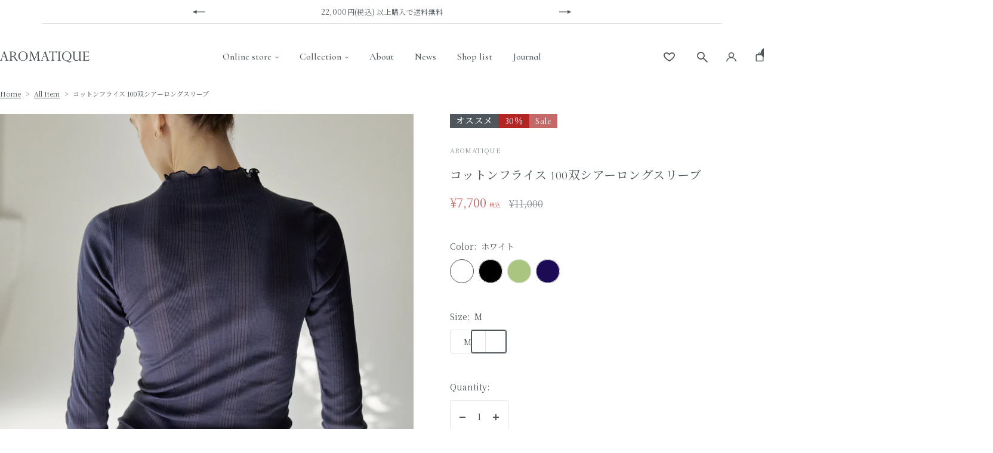

--- FILE ---
content_type: text/html; charset=utf-8
request_url: https://aromatique-japan.jp/products/j843
body_size: 67658
content:
<!doctype html><html class="no-js" lang="ja" dir="ltr">
  <head>
    <meta charset="utf-8">
    <meta
      name="viewport"
      content="width=device-width, initial-scale=1.0, height=device-height, minimum-scale=1.0, maximum-scale=1.0"
    >
    <meta name="theme-color" content="#ffffff">

    <title>
      コットンフライス 100双シアーロングスリーブ
    </title><meta name="description" content="AROMATIQUEの100双コットンシアーロングスリーブは、大人の余裕と洗練されたスタイルを叶えます。上品な透け感と極上の肌触りは、ミニマムながらも日常に上質な彩りを添えるでしょう。今だけの特別な着心地で、あなたのスタイルを格上げする一着です。"><link rel="canonical" href="https://aromatique-japan.jp/products/j843"><link rel="shortcut icon" href="//aromatique-japan.jp/cdn/shop/files/favicon_96x96.png?v=1709258517" type="image/png"><link rel="preconnect" href="https://cdn.shopify.com">
    <link rel="dns-prefetch" href="https://productreviews.shopifycdn.com">
    <link rel="dns-prefetch" href="https://www.google-analytics.com"><link rel="preconnect" href="https://fonts.shopifycdn.com" crossorigin><link rel="preconnect" href="https://fonts.googleapis.com">
    <link rel="preconnect" href="https://fonts.gstatic.com" crossorigin>
    <link
      href="https://fonts.googleapis.com/css2?family=Cormorant+Infant:wght@400;500;700&display=swap"
      rel="stylesheet"
    ><link
      href="https://fonts.googleapis.com/css2?family=Noto+Serif+JP:wght@300;400;500;700&display=swap"
      rel="stylesheet"
    ><link rel="preload" as="style" href="//aromatique-japan.jp/cdn/shop/t/12/assets/theme.css?v=43739040296033830931763023055">
    <link rel="preload" as="style" href="//aromatique-japan.jp/cdn/shop/t/12/assets/custom-theme.css?v=46351447823781399741763022867">
    <link rel="preload" as="script" href="//aromatique-japan.jp/cdn/shop/t/12/assets/vendor.js?v=32643890569905814191745194945">
    <link rel="preload" as="script" href="//aromatique-japan.jp/cdn/shop/t/12/assets/theme.js?v=64062108928180192471745194945"><link rel="preload" as="fetch" href="/products/j843.js" crossorigin><link rel="preload" as="script" href="//aromatique-japan.jp/cdn/shop/t/12/assets/flickity.js?v=176646718982628074891745194945"><meta property="og:type" content="product">
  <meta property="og:title" content="コットンフライス 100双シアーロングスリーブ">
  <meta property="product:price:amount" content="7,700">
  <meta property="product:price:currency" content="JPY"><meta property="og:image" content="http://aromatique-japan.jp/cdn/shop/files/J843AR_330601cc-563e-4ff1-bd2c-4bdc01ba6613.jpg?v=1744791014">
  <meta property="og:image:secure_url" content="https://aromatique-japan.jp/cdn/shop/files/J843AR_330601cc-563e-4ff1-bd2c-4bdc01ba6613.jpg?v=1744791014">
  <meta property="og:image:width" content="2000">
  <meta property="og:image:height" content="2000"><meta property="og:description" content="AROMATIQUEの100双コットンシアーロングスリーブは、大人の余裕と洗練されたスタイルを叶えます。上品な透け感と極上の肌触りは、ミニマムながらも日常に上質な彩りを添えるでしょう。今だけの特別な着心地で、あなたのスタイルを格上げする一着です。"><meta property="og:url" content="https://aromatique-japan.jp/products/j843">
<meta property="og:site_name" content="AROMATIQUE"><meta name="twitter:card" content="summary"><meta name="twitter:title" content="コットンフライス 100双シアーロングスリーブ">
  <meta name="twitter:description" content="人気アイテム シアーロングスリーブに新色&quot;パンジー&quot;が新発売。
AROMATIQUE初の「100双」のフィロスコッチア綿糸を使用したシアーロングスリーブ。 他アイテムの80双より細い100双にすることで、上品な透け感とフィロスコッチア独特のさらっとした肌触りが際立つアイテム。
ランダムリブに編み立てた表情のあるシアー感を生かし、襟と裾はメロウ仕上げにしました。カラーアイテムとのスタイリングがおすすめです。
＞同素材のコットンフライスシリーズはこちら
"><meta name="twitter:image" content="https://aromatique-japan.jp/cdn/shop/files/J843AR_330601cc-563e-4ff1-bd2c-4bdc01ba6613_1200x1200_crop_center.jpg?v=1744791014">
  <meta name="twitter:image:alt" content="">
    
  <script type="application/ld+json">
  {
    "@context": "https://schema.org",
    "@type": "Product",
    "productID": 8377884016861,
    "offers": [{
          "@type": "Offer",
          "name": "ホワイト \/ M",
          "availability":"https://schema.org/InStock",
          "price": 7700.0,
          "priceCurrency": "JPY",
          "priceValidUntil": "2026-01-27","sku": "J843AR05Z001",
          "url": "/products/j843?variant=44595885572317"
        },
{
          "@type": "Offer",
          "name": "ブラック \/ M",
          "availability":"https://schema.org/InStock",
          "price": 11000.0,
          "priceCurrency": "JPY",
          "priceValidUntil": "2026-01-27","sku": "J843AR05Z901",
          "url": "/products/j843?variant=44595864273117"
        },
{
          "@type": "Offer",
          "name": "ブラック \/ L",
          "availability":"https://schema.org/InStock",
          "price": 11000.0,
          "priceCurrency": "JPY",
          "priceValidUntil": "2026-01-27","sku": "J843AR06Z901",
          "url": "/products/j843?variant=44595885539549"
        },
{
          "@type": "Offer",
          "name": "グリーンティー \/ M",
          "availability":"https://schema.org/InStock",
          "price": 11000.0,
          "priceCurrency": "JPY",
          "priceValidUntil": "2026-01-27","sku": "J843AR05G406",
          "url": "/products/j843?variant=46327970726109"
        },
{
          "@type": "Offer",
          "name": "グリーンティー \/ L",
          "availability":"https://schema.org/InStock",
          "price": 11000.0,
          "priceCurrency": "JPY",
          "priceValidUntil": "2026-01-27","sku": "J843AR06G406",
          "url": "/products/j843?variant=46327970758877"
        },
{
          "@type": "Offer",
          "name": "パンジー \/ M",
          "availability":"https://schema.org/InStock",
          "price": 11000.0,
          "priceCurrency": "JPY",
          "priceValidUntil": "2026-01-27","sku": "J843AR05V806",
          "url": "/products/j843?variant=46327970791645"
        }
],"brand": {
      "@type": "Brand",
      "name": "Aromatique"
    },
    "name": "コットンフライス 100双シアーロングスリーブ",
    "description": "人気アイテム シアーロングスリーブに新色\"パンジー\"が新発売。\nAROMATIQUE初の「100双」のフィロスコッチア綿糸を使用したシアーロングスリーブ。 他アイテムの80双より細い100双にすることで、上品な透け感とフィロスコッチア独特のさらっとした肌触りが際立つアイテム。\nランダムリブに編み立てた表情のあるシアー感を生かし、襟と裾はメロウ仕上げにしました。カラーアイテムとのスタイリングがおすすめです。\n＞同素材のコットンフライスシリーズはこちら\n",
    "category": "",
    "url": "/products/j843",
    "sku": "J843AR05Z001",
    "image": {
      "@type": "ImageObject",
      "url": "https://aromatique-japan.jp/cdn/shop/files/J843AR_330601cc-563e-4ff1-bd2c-4bdc01ba6613.jpg?v=1744791014&width=1024",
      "image": "https://aromatique-japan.jp/cdn/shop/files/J843AR_330601cc-563e-4ff1-bd2c-4bdc01ba6613.jpg?v=1744791014&width=1024",
      "name": "",
      "width": "1024",
      "height": "1024"
    }
  }
  </script>



  <script type="application/ld+json">
  {
    "@context": "https://schema.org",
    "@type": "BreadcrumbList",
  "itemListElement": [{
      "@type": "ListItem",
      "position": 1,
      "name": "Home",
      "item": "https://aromatique-japan.jp"
    },{
          "@type": "ListItem",
          "position": 2,
          "name": "コットンフライス 100双シアーロングスリーブ",
          "item": "https://aromatique-japan.jp/products/j843"
        }]
  }
  </script>


    <link rel="preload" href="//aromatique-japan.jp/cdn/fonts/cormorant/cormorant_n4.bd66e8e0031690b46374315bd1c15a17a8dcd450.woff2" as="font" type="font/woff2" crossorigin><link rel="preload" href="//aromatique-japan.jp/cdn/fonts/cormorant/cormorant_n4.bd66e8e0031690b46374315bd1c15a17a8dcd450.woff2" as="font" type="font/woff2" crossorigin><style>
  /* Typography (heading) */
  @font-face {
  font-family: Cormorant;
  font-weight: 400;
  font-style: normal;
  font-display: swap;
  src: url("//aromatique-japan.jp/cdn/fonts/cormorant/cormorant_n4.bd66e8e0031690b46374315bd1c15a17a8dcd450.woff2") format("woff2"),
       url("//aromatique-japan.jp/cdn/fonts/cormorant/cormorant_n4.e5604516683cb4cc166c001f2ff5f387255e3b45.woff") format("woff");
}

@font-face {
  font-family: Cormorant;
  font-weight: 400;
  font-style: italic;
  font-display: swap;
  src: url("//aromatique-japan.jp/cdn/fonts/cormorant/cormorant_i4.0b95f138bb9694e184a2ebaf079dd59cf448e2d3.woff2") format("woff2"),
       url("//aromatique-japan.jp/cdn/fonts/cormorant/cormorant_i4.75684eb0a368d69688996f5f8e72c62747e6c249.woff") format("woff");
}

/* Typography (body) */
  @font-face {
  font-family: Cormorant;
  font-weight: 400;
  font-style: normal;
  font-display: swap;
  src: url("//aromatique-japan.jp/cdn/fonts/cormorant/cormorant_n4.bd66e8e0031690b46374315bd1c15a17a8dcd450.woff2") format("woff2"),
       url("//aromatique-japan.jp/cdn/fonts/cormorant/cormorant_n4.e5604516683cb4cc166c001f2ff5f387255e3b45.woff") format("woff");
}

@font-face {
  font-family: Cormorant;
  font-weight: 400;
  font-style: italic;
  font-display: swap;
  src: url("//aromatique-japan.jp/cdn/fonts/cormorant/cormorant_i4.0b95f138bb9694e184a2ebaf079dd59cf448e2d3.woff2") format("woff2"),
       url("//aromatique-japan.jp/cdn/fonts/cormorant/cormorant_i4.75684eb0a368d69688996f5f8e72c62747e6c249.woff") format("woff");
}

@font-face {
  font-family: Cormorant;
  font-weight: 600;
  font-style: normal;
  font-display: swap;
  src: url("//aromatique-japan.jp/cdn/fonts/cormorant/cormorant_n6.3930e9d27a43e1a6bc5a2b0efe8fe595cfa3bda5.woff2") format("woff2"),
       url("//aromatique-japan.jp/cdn/fonts/cormorant/cormorant_n6.f8314ab02a47b4a38ed5c78b31e8d1963c1cbe87.woff") format("woff");
}

@font-face {
  font-family: Cormorant;
  font-weight: 600;
  font-style: italic;
  font-display: swap;
  src: url("//aromatique-japan.jp/cdn/fonts/cormorant/cormorant_i6.d9cec4523bc4837b1c96b94ecf1a29351fbd8199.woff2") format("woff2"),
       url("//aromatique-japan.jp/cdn/fonts/cormorant/cormorant_i6.d18564a4f17d4e508a5eefe333645fbb7817d176.woff") format("woff");
}

:root {--heading-color: 78, 86, 91;
    --text-color: 78, 86, 91;
    --background: 255, 255, 255;
    --secondary-background: 245, 245, 245;
    --border-color: 228, 230, 230;
    --border-color-darker: 184, 187, 189;
    --success-color: 46, 158, 123;
    --success-background: 213, 236, 229;
    --error-color: 222, 42, 42;
    --error-background: 253, 240, 240;
    --primary-button-background: 78, 86, 91;
    --primary-button-text-color: 255, 255, 255;
    --secondary-button-background: 78, 86, 91;
    --secondary-button-text-color: 40, 40, 40;
    --product-star-rating: 246, 164, 41;
    --product-on-sale-accent: 196, 104, 104;
    --product-sold-out-accent: 234, 234, 234;
    --product-custom-label-background: 78, 86, 91;
    --product-custom-label-text-color: 255, 255, 255;
    --product-custom-label-2-background: 134, 146, 154;
    --product-custom-label-2-text-color: 255, 255, 255;
    --product-low-stock-text-color: 222, 42, 42;
    --product-in-stock-text-color: 46, 158, 123;
    --loading-bar-background: 78, 86, 91;

    /* We duplicate some "base" colors as root colors, which is useful to use on drawer elements or popover without. Those should not be overridden to avoid issues */
    --root-heading-color: 78, 86, 91;
    --root-text-color: 78, 86, 91;
    --root-background: 255, 255, 255;
    --root-border-color: 228, 230, 230;
    --root-primary-button-background: 78, 86, 91;
    --root-primary-button-text-color: 255, 255, 255;

    --base-font-size: 14px;
    --heading-font-family: 'Cormorant Infant','Noto Serif JP','ヒラギノ角ゴシック',"Hiragino Kaku Gothic ProN",'Hiragino Kaku Gothic Pro','Hiragino Kaku Gothic',YuGothic,'Yu Gothic','メイリオ', Meiryo,'ＭＳ Ｐゴシック','MS PGothic', serif;
    --heading-font-weight: 400;
    --heading-font-style: normal;
    --heading-text-transform: normal;
    --text-font-family: 'Noto Serif JP','ヒラギノ角ゴシック',"Hiragino Kaku Gothic ProN",'Hiragino Kaku Gothic Pro','Hiragino Kaku Gothic',YuGothic,'Yu Gothic','メイリオ', Meiryo,'ＭＳ Ｐゴシック','MS PGothic', serif;
    --text-font-weight: 400;
    --text-font-style: normal;
    --text-font-bold-weight: 400;

    /* Typography (font size) */
    --heading-xxsmall-font-size: 11px;
    --heading-xsmall-font-size: 11px;
    --heading-small-font-size: 12px;
    --heading-large-font-size: 36px;
    --heading-h1-font-size: 36px;
    --heading-h2-font-size: 30px;
    --heading-h3-font-size: 26px;
    --heading-h4-font-size: 24px;
    --heading-h5-font-size: 20px;
    --heading-h6-font-size: 16px;

    /* Control the look and feel of the theme by changing radius of various elements */
    --button-border-radius: 4px;
    --block-border-radius: 0px;
    --block-border-radius-reduced: 0px;
    --color-swatch-border-radius: 0px;

    /* Button size */
    --button-height: 48px;
    --button-small-height: 40px;

    /* Form related */
    --form-input-field-height: 48px;
    --form-input-gap: 16px;
    --form-submit-margin: 24px;

    /* Product listing related variables */
    --product-list-block-spacing: 32px;

    /* Video related */
    --play-button-background: 255, 255, 255;
    --play-button-arrow: 78, 86, 91;

    /* RTL support */
    --transform-logical-flip: 1;
    --transform-origin-start: left;
    --transform-origin-end: right;

    /* Other */
    --zoom-cursor-svg-url: url(//aromatique-japan.jp/cdn/shop/t/12/assets/zoom-cursor.svg?v=115863454116486207521748221564);
    --arrow-right-svg-url: url(//aromatique-japan.jp/cdn/shop/t/12/assets/arrow-right.svg?v=60315695559649989241745194945);
    --arrow-left-svg-url: url(//aromatique-japan.jp/cdn/shop/t/12/assets/arrow-left.svg?v=51504504681351122541745194945);

    /* Some useful variables that we can reuse in our CSS. Some explanation are needed for some of them:
       - container-max-width-minus-gutters: represents the container max width without the edge gutters
       - container-outer-width: considering the screen width, represent all the space outside the container
       - container-outer-margin: same as container-outer-width but get set to 0 inside a container
       - container-inner-width: the effective space inside the container (minus gutters)
       - grid-column-width: represents the width of a single column of the grid
       - vertical-breather: this is a variable that defines the global "spacing" between sections, and inside the section
                            to create some "breath" and minimum spacing
     */
    --container-max-width: 1600px;
    --container-gutter: 20px;
    --container-max-width-minus-gutters: calc(var(--container-max-width) - (var(--container-gutter)) * 2);
    --container-outer-width: max(calc((100vw - var(--container-max-width-minus-gutters)) / 2), var(--container-gutter));
    --container-outer-margin: var(--container-outer-width);
    --container-inner-width: calc(100vw - var(--container-outer-width) * 2);

    --grid-column-count: 10;
    --grid-gap: 47px;
    --grid-column-width: calc((100vw - var(--container-outer-width) * 2 - var(--grid-gap) * (var(--grid-column-count) - 1)) / var(--grid-column-count));

    --vertical-breather: 48px;
    --vertical-breather-tight: 48px;

    /* Shopify related variables */
    --payment-terms-background-color: #ffffff;
  }

  @media screen and (min-width: 1000px) and (max-width: 1199px) {
    :root {
      --grid-gap: 30px;
    }
  }

  @media screen and (min-width: 741px) {
    :root {
      --container-gutter: 20px;
      --grid-column-count: 20;
      --vertical-breather: 64px;
      --vertical-breather-tight: 64px;

      /* Typography (font size) */
      --heading-xsmall-font-size: 12px;
      --heading-small-font-size: 13px;
      --heading-large-font-size: 52px;
      --heading-h1-font-size: 48px;
      --heading-h2-font-size: 38px;
      --heading-h3-font-size: 32px;
      --heading-h4-font-size: 24px;
      --heading-h5-font-size: 20px;
      --heading-h6-font-size: 18px;

      /* Form related */
      --form-input-field-height: 52px;
      --form-submit-margin: 32px;

      /* Button size */
      --button-height: 52px;
      --button-small-height: 44px;
    }
  }

  @media screen and (min-width: 1000px) {
    :root {
      --container-gutter: 70px;
    }
  }

  @media screen and (min-width: 1200px) {
    :root {
      --vertical-breather: 80px;
      --vertical-breather-tight: 64px;
      --product-list-block-spacing: 48px;

      /* Typography */
      --heading-large-font-size: 64px;
      --heading-h1-font-size: 56px;
      --heading-h2-font-size: 48px;
      --heading-h3-font-size: 36px;
      --heading-h4-font-size: 30px;
      --heading-h5-font-size: 24px;
      --heading-h6-font-size: 18px;
    }
  }

  @media screen and (min-width: 1600px) {
    :root {
      --vertical-breather: 90px;
      --vertical-breather-tight: 64px;
    }
  }
</style>
    <script>
  // This allows to expose several variables to the global scope, to be used in scripts
  window.themeVariables = {
    settings: {
      direction: "ltr",
      pageType: "product",
      cartCount: 0,
      moneyFormat: "¥{{amount_no_decimals}}",
      moneyWithCurrencyFormat: "¥{{amount_no_decimals}} JPY",
      showVendor: true,
      discountMode: "percentage",
      currencyCodeEnabled: false,
      cartType: "drawer",
      cartCurrency: "JPY",
      mobileZoomFactor: 2.5
    },

    routes: {
      host: "aromatique-japan.jp",
      rootUrl: "\/",
      rootUrlWithoutSlash: '',
      cartUrl: "\/cart",
      cartAddUrl: "\/cart\/add",
      cartChangeUrl: "\/cart\/change",
      searchUrl: "\/search",
      predictiveSearchUrl: "\/search\/suggest",
      productRecommendationsUrl: "\/recommendations\/products"
    },

    strings: {
      accessibilityDelete: "削除",
      accessibilityClose: "閉じる",
      collectionSoldOut: "Sold",
      collectionDiscount: "@savings@OFF",
      productSalePrice: "セール価格",
      productRegularPrice: "通常価格",
      productFormUnavailable: "選択不可能",
      productFormSoldOut: "Sold",
      productFormPreOrder: "先行予約",
      productFormAddToCart: "Add to Bag",
      searchNoResults: "結果は見つかりませんでした",
      searchNewSearch: "新規検索",
      searchProducts: "製品",
      searchArticles: "ジャーナル",
      searchPages: "ページ",
      searchCollections: "コレクション一覧",
      cartViewCart: "カートを見る",
      cartItemAdded: "アイテムがカートに追加されました！",
      cartItemAddedShort: "カートに追加されました！",
      cartAddOrderNote: "注文に関する指示・備考を記入",
      cartEditOrderNote: "注文メモを編集する",
      shippingEstimatorNoResults: "申し訳ありませんが、お客様のご住所への発送は現在行っておりません",
      shippingEstimatorOneResult: "お客様のご住所には1つの配送料金が適用されます:",
      shippingEstimatorMultipleResults: "お客様のご住所に合わせて、複数の配送料金が選択できます:",
      shippingEstimatorError: "配送料金の取得中に1つ以上のエラーが発生しました:"
    },

    libs: {
      flickity: "\/\/aromatique-japan.jp\/cdn\/shop\/t\/12\/assets\/flickity.js?v=176646718982628074891745194945",
      photoswipe: "\/\/aromatique-japan.jp\/cdn\/shop\/t\/12\/assets\/photoswipe.js?v=132268647426145925301745194945",
      qrCode: "\/\/aromatique-japan.jp\/cdn\/shopifycloud\/storefront\/assets\/themes_support\/vendor\/qrcode-3f2b403b.js"
    },

    breakpoints: {
      phone: 'screen and (max-width: 740px)',
      tablet: 'screen and (min-width: 741px) and (max-width: 999px)',
      tabletAndUp: 'screen and (min-width: 741px)',
      pocket: 'screen and (max-width: 999px)',
      lap: 'screen and (min-width: 1000px) and (max-width: 1199px)',
      lapAndUp: 'screen and (min-width: 1000px)',
      desktop: 'screen and (min-width: 1200px)',
      wide: 'screen and (min-width: 1400px)'
    }
  };

  window.addEventListener('pageshow', async () => {
    const cartContent = await (await fetch(`${window.themeVariables.routes.cartUrl}.js`, {cache: 'reload'})).json();
    document.documentElement.dispatchEvent(new CustomEvent('cart:refresh', {detail: {cart: cartContent}}));
  });

  if ('noModule' in HTMLScriptElement.prototype) {
    // Old browsers (like IE) that does not support module will be considered as if not executing JS at all
    document.documentElement.className = document.documentElement.className.replace('no-js', 'js');

    requestAnimationFrame(() => {
      const viewportHeight = (window.visualViewport ? window.visualViewport.height : document.documentElement.clientHeight);
      document.documentElement.style.setProperty('--window-height',viewportHeight + 'px');
    });
  }// We save the product ID in local storage to be eventually used for recently viewed section
    try {
      const items = JSON.parse(localStorage.getItem('theme:recently-viewed-products') || '[]');

      // We check if the current product already exists, and if it does not, we add it at the start
      if (!items.includes(8377884016861)) {
        items.unshift(8377884016861);
      }

      localStorage.setItem('theme:recently-viewed-products', JSON.stringify(items.slice(0, 20)));
    } catch (e) {
      // Safari in private mode does not allow setting item, we silently fail
    }</script>

    <link rel="stylesheet" href="//aromatique-japan.jp/cdn/shop/t/12/assets/theme.css?v=43739040296033830931763023055">
    <link rel="stylesheet" href="//aromatique-japan.jp/cdn/shop/t/12/assets/custom-theme.css?v=46351447823781399741763022867">

    
      <link rel="stylesheet" href="//aromatique-japan.jp/cdn/shop/t/12/assets/custom-product.css?v=166696206671462014901759301480">
    
<link rel="stylesheet" href="//aromatique-japan.jp/cdn/shop/t/12/assets/slick-1.8.1.css?v=140953544195495871301745194945">

    <script src="//aromatique-japan.jp/cdn/shop/t/12/assets/vendor.js?v=32643890569905814191745194945" defer></script>
    <script src="//aromatique-japan.jp/cdn/shop/t/12/assets/theme.js?v=64062108928180192471745194945" defer></script>
    <script src="//aromatique-japan.jp/cdn/shop/t/12/assets/jquery-3.7.1.min.js?v=158417595810649192771745194945"></script><script src="//aromatique-japan.jp/cdn/shop/t/12/assets/slick.min.js?v=119177116428520753221745194945" defer></script>
    <script src="//aromatique-japan.jp/cdn/shop/t/12/assets/custom.js?v=57897520636936995401745194945" defer></script>

    <script>window.performance && window.performance.mark && window.performance.mark('shopify.content_for_header.start');</script><meta name="facebook-domain-verification" content="h3g7si6qlzjgrj9qyzdvrm6y370wc5">
<meta name="google-site-verification" content="SNJn-oAzR9BFH5_QPe0fK9lb2R9NU01aV2uUPjKoUso">
<meta id="shopify-digital-wallet" name="shopify-digital-wallet" content="/67551264989/digital_wallets/dialog">
<link rel="alternate" type="application/json+oembed" href="https://aromatique-japan.jp/products/j843.oembed">
<script async="async" src="/checkouts/internal/preloads.js?locale=ja-JP"></script>
<script id="shopify-features" type="application/json">{"accessToken":"247919cb41cade0f64d95aaf048e67aa","betas":["rich-media-storefront-analytics"],"domain":"aromatique-japan.jp","predictiveSearch":false,"shopId":67551264989,"locale":"ja"}</script>
<script>var Shopify = Shopify || {};
Shopify.shop = "aromatique-ec.myshopify.com";
Shopify.locale = "ja";
Shopify.currency = {"active":"JPY","rate":"1.0"};
Shopify.country = "JP";
Shopify.theme = {"name":"By_VOGARO__custom","id":150098510045,"schema_name":"Focal","schema_version":"10.3.1","theme_store_id":714,"role":"main"};
Shopify.theme.handle = "null";
Shopify.theme.style = {"id":null,"handle":null};
Shopify.cdnHost = "aromatique-japan.jp/cdn";
Shopify.routes = Shopify.routes || {};
Shopify.routes.root = "/";</script>
<script type="module">!function(o){(o.Shopify=o.Shopify||{}).modules=!0}(window);</script>
<script>!function(o){function n(){var o=[];function n(){o.push(Array.prototype.slice.apply(arguments))}return n.q=o,n}var t=o.Shopify=o.Shopify||{};t.loadFeatures=n(),t.autoloadFeatures=n()}(window);</script>
<script id="shop-js-analytics" type="application/json">{"pageType":"product"}</script>
<script defer="defer" async type="module" src="//aromatique-japan.jp/cdn/shopifycloud/shop-js/modules/v2/client.init-shop-cart-sync_Cun6Ba8E.ja.esm.js"></script>
<script defer="defer" async type="module" src="//aromatique-japan.jp/cdn/shopifycloud/shop-js/modules/v2/chunk.common_DGWubyOB.esm.js"></script>
<script type="module">
  await import("//aromatique-japan.jp/cdn/shopifycloud/shop-js/modules/v2/client.init-shop-cart-sync_Cun6Ba8E.ja.esm.js");
await import("//aromatique-japan.jp/cdn/shopifycloud/shop-js/modules/v2/chunk.common_DGWubyOB.esm.js");

  window.Shopify.SignInWithShop?.initShopCartSync?.({"fedCMEnabled":true,"windoidEnabled":true});

</script>
<script>(function() {
  var isLoaded = false;
  function asyncLoad() {
    if (isLoaded) return;
    isLoaded = true;
    var urls = ["https:\/\/delivery-date-and-time-picker.amp.tokyo\/script_tags\/cart_attributes.js?shop=aromatique-ec.myshopify.com","https:\/\/static.klaviyo.com\/onsite\/js\/V9X2i6\/klaviyo.js?company_id=V9X2i6\u0026shop=aromatique-ec.myshopify.com","\/\/backinstock.useamp.com\/widget\/87734_1767160410.js?category=bis\u0026v=6\u0026shop=aromatique-ec.myshopify.com"];
    for (var i = 0; i < urls.length; i++) {
      var s = document.createElement('script');
      s.type = 'text/javascript';
      s.async = true;
      s.src = urls[i];
      var x = document.getElementsByTagName('script')[0];
      x.parentNode.insertBefore(s, x);
    }
  };
  if(window.attachEvent) {
    window.attachEvent('onload', asyncLoad);
  } else {
    window.addEventListener('load', asyncLoad, false);
  }
})();</script>
<script id="__st">var __st={"a":67551264989,"offset":32400,"reqid":"1602e0cf-af88-425e-a7a3-69d36b241bc3-1768642196","pageurl":"aromatique-japan.jp\/products\/j843","u":"2228f82b1cd8","p":"product","rtyp":"product","rid":8377884016861};</script>
<script>window.ShopifyPaypalV4VisibilityTracking = true;</script>
<script id="captcha-bootstrap">!function(){'use strict';const t='contact',e='account',n='new_comment',o=[[t,t],['blogs',n],['comments',n],[t,'customer']],c=[[e,'customer_login'],[e,'guest_login'],[e,'recover_customer_password'],[e,'create_customer']],r=t=>t.map((([t,e])=>`form[action*='/${t}']:not([data-nocaptcha='true']) input[name='form_type'][value='${e}']`)).join(','),a=t=>()=>t?[...document.querySelectorAll(t)].map((t=>t.form)):[];function s(){const t=[...o],e=r(t);return a(e)}const i='password',u='form_key',d=['recaptcha-v3-token','g-recaptcha-response','h-captcha-response',i],f=()=>{try{return window.sessionStorage}catch{return}},m='__shopify_v',_=t=>t.elements[u];function p(t,e,n=!1){try{const o=window.sessionStorage,c=JSON.parse(o.getItem(e)),{data:r}=function(t){const{data:e,action:n}=t;return t[m]||n?{data:e,action:n}:{data:t,action:n}}(c);for(const[e,n]of Object.entries(r))t.elements[e]&&(t.elements[e].value=n);n&&o.removeItem(e)}catch(o){console.error('form repopulation failed',{error:o})}}const l='form_type',E='cptcha';function T(t){t.dataset[E]=!0}const w=window,h=w.document,L='Shopify',v='ce_forms',y='captcha';let A=!1;((t,e)=>{const n=(g='f06e6c50-85a8-45c8-87d0-21a2b65856fe',I='https://cdn.shopify.com/shopifycloud/storefront-forms-hcaptcha/ce_storefront_forms_captcha_hcaptcha.v1.5.2.iife.js',D={infoText:'hCaptchaによる保護',privacyText:'プライバシー',termsText:'利用規約'},(t,e,n)=>{const o=w[L][v],c=o.bindForm;if(c)return c(t,g,e,D).then(n);var r;o.q.push([[t,g,e,D],n]),r=I,A||(h.body.append(Object.assign(h.createElement('script'),{id:'captcha-provider',async:!0,src:r})),A=!0)});var g,I,D;w[L]=w[L]||{},w[L][v]=w[L][v]||{},w[L][v].q=[],w[L][y]=w[L][y]||{},w[L][y].protect=function(t,e){n(t,void 0,e),T(t)},Object.freeze(w[L][y]),function(t,e,n,w,h,L){const[v,y,A,g]=function(t,e,n){const i=e?o:[],u=t?c:[],d=[...i,...u],f=r(d),m=r(i),_=r(d.filter((([t,e])=>n.includes(e))));return[a(f),a(m),a(_),s()]}(w,h,L),I=t=>{const e=t.target;return e instanceof HTMLFormElement?e:e&&e.form},D=t=>v().includes(t);t.addEventListener('submit',(t=>{const e=I(t);if(!e)return;const n=D(e)&&!e.dataset.hcaptchaBound&&!e.dataset.recaptchaBound,o=_(e),c=g().includes(e)&&(!o||!o.value);(n||c)&&t.preventDefault(),c&&!n&&(function(t){try{if(!f())return;!function(t){const e=f();if(!e)return;const n=_(t);if(!n)return;const o=n.value;o&&e.removeItem(o)}(t);const e=Array.from(Array(32),(()=>Math.random().toString(36)[2])).join('');!function(t,e){_(t)||t.append(Object.assign(document.createElement('input'),{type:'hidden',name:u})),t.elements[u].value=e}(t,e),function(t,e){const n=f();if(!n)return;const o=[...t.querySelectorAll(`input[type='${i}']`)].map((({name:t})=>t)),c=[...d,...o],r={};for(const[a,s]of new FormData(t).entries())c.includes(a)||(r[a]=s);n.setItem(e,JSON.stringify({[m]:1,action:t.action,data:r}))}(t,e)}catch(e){console.error('failed to persist form',e)}}(e),e.submit())}));const S=(t,e)=>{t&&!t.dataset[E]&&(n(t,e.some((e=>e===t))),T(t))};for(const o of['focusin','change'])t.addEventListener(o,(t=>{const e=I(t);D(e)&&S(e,y())}));const B=e.get('form_key'),M=e.get(l),P=B&&M;t.addEventListener('DOMContentLoaded',(()=>{const t=y();if(P)for(const e of t)e.elements[l].value===M&&p(e,B);[...new Set([...A(),...v().filter((t=>'true'===t.dataset.shopifyCaptcha))])].forEach((e=>S(e,t)))}))}(h,new URLSearchParams(w.location.search),n,t,e,['guest_login'])})(!0,!0)}();</script>
<script integrity="sha256-4kQ18oKyAcykRKYeNunJcIwy7WH5gtpwJnB7kiuLZ1E=" data-source-attribution="shopify.loadfeatures" defer="defer" src="//aromatique-japan.jp/cdn/shopifycloud/storefront/assets/storefront/load_feature-a0a9edcb.js" crossorigin="anonymous"></script>
<script data-source-attribution="shopify.dynamic_checkout.dynamic.init">var Shopify=Shopify||{};Shopify.PaymentButton=Shopify.PaymentButton||{isStorefrontPortableWallets:!0,init:function(){window.Shopify.PaymentButton.init=function(){};var t=document.createElement("script");t.src="https://aromatique-japan.jp/cdn/shopifycloud/portable-wallets/latest/portable-wallets.ja.js",t.type="module",document.head.appendChild(t)}};
</script>
<script data-source-attribution="shopify.dynamic_checkout.buyer_consent">
  function portableWalletsHideBuyerConsent(e){var t=document.getElementById("shopify-buyer-consent"),n=document.getElementById("shopify-subscription-policy-button");t&&n&&(t.classList.add("hidden"),t.setAttribute("aria-hidden","true"),n.removeEventListener("click",e))}function portableWalletsShowBuyerConsent(e){var t=document.getElementById("shopify-buyer-consent"),n=document.getElementById("shopify-subscription-policy-button");t&&n&&(t.classList.remove("hidden"),t.removeAttribute("aria-hidden"),n.addEventListener("click",e))}window.Shopify?.PaymentButton&&(window.Shopify.PaymentButton.hideBuyerConsent=portableWalletsHideBuyerConsent,window.Shopify.PaymentButton.showBuyerConsent=portableWalletsShowBuyerConsent);
</script>
<script data-source-attribution="shopify.dynamic_checkout.cart.bootstrap">document.addEventListener("DOMContentLoaded",(function(){function t(){return document.querySelector("shopify-accelerated-checkout-cart, shopify-accelerated-checkout")}if(t())Shopify.PaymentButton.init();else{new MutationObserver((function(e,n){t()&&(Shopify.PaymentButton.init(),n.disconnect())})).observe(document.body,{childList:!0,subtree:!0})}}));
</script>
<link id="shopify-accelerated-checkout-styles" rel="stylesheet" media="screen" href="https://aromatique-japan.jp/cdn/shopifycloud/portable-wallets/latest/accelerated-checkout-backwards-compat.css" crossorigin="anonymous">
<style id="shopify-accelerated-checkout-cart">
        #shopify-buyer-consent {
  margin-top: 1em;
  display: inline-block;
  width: 100%;
}

#shopify-buyer-consent.hidden {
  display: none;
}

#shopify-subscription-policy-button {
  background: none;
  border: none;
  padding: 0;
  text-decoration: underline;
  font-size: inherit;
  cursor: pointer;
}

#shopify-subscription-policy-button::before {
  box-shadow: none;
}

      </style>

<script>window.performance && window.performance.mark && window.performance.mark('shopify.content_for_header.end');</script>

    <meta name="facebook-domain-verification" content="jkl3lhb078da7l2kls70yg013u4lex">

    <!-- Google Tag Manager -->
    <script>
      (function (w, d, s, l, i) {
        w[l] = w[l] || [];
        w[l].push({ 'gtm.start': new Date().getTime(), event: 'gtm.js' });
        var f = d.getElementsByTagName(s)[0],
          j = d.createElement(s),
          dl = l != 'dataLayer' ? '&l=' + l : '';
        j.async = true;
        j.src = 'https://www.googletagmanager.com/gtm.js?id=' + i + dl;
        f.parentNode.insertBefore(j, f);
      })(window, document, 'script', 'dataLayer', 'GTM-5WX7TVDV');
    </script>
    <!-- End Google Tag Manager -->

    <!-- b-dash tag manager -->
    <script
      type="text/javascript"
      src="//cdn.activity.smart-bdash.com/tag-manager/bd-t8vsfk/btm.js"
      charset="UTF-8"
    ></script>
    <!-- end b-dash tag manager -->
  <!-- BEGIN app block: shopify://apps/klaviyo-email-marketing-sms/blocks/klaviyo-onsite-embed/2632fe16-c075-4321-a88b-50b567f42507 -->












  <script async src="https://static.klaviyo.com/onsite/js/RDve8D/klaviyo.js?company_id=RDve8D"></script>
  <script>!function(){if(!window.klaviyo){window._klOnsite=window._klOnsite||[];try{window.klaviyo=new Proxy({},{get:function(n,i){return"push"===i?function(){var n;(n=window._klOnsite).push.apply(n,arguments)}:function(){for(var n=arguments.length,o=new Array(n),w=0;w<n;w++)o[w]=arguments[w];var t="function"==typeof o[o.length-1]?o.pop():void 0,e=new Promise((function(n){window._klOnsite.push([i].concat(o,[function(i){t&&t(i),n(i)}]))}));return e}}})}catch(n){window.klaviyo=window.klaviyo||[],window.klaviyo.push=function(){var n;(n=window._klOnsite).push.apply(n,arguments)}}}}();</script>

  
    <script id="viewed_product">
      if (item == null) {
        var _learnq = _learnq || [];

        var MetafieldReviews = null
        var MetafieldYotpoRating = null
        var MetafieldYotpoCount = null
        var MetafieldLooxRating = null
        var MetafieldLooxCount = null
        var okendoProduct = null
        var okendoProductReviewCount = null
        var okendoProductReviewAverageValue = null
        try {
          // The following fields are used for Customer Hub recently viewed in order to add reviews.
          // This information is not part of __kla_viewed. Instead, it is part of __kla_viewed_reviewed_items
          MetafieldReviews = {};
          MetafieldYotpoRating = null
          MetafieldYotpoCount = null
          MetafieldLooxRating = null
          MetafieldLooxCount = null

          okendoProduct = null
          // If the okendo metafield is not legacy, it will error, which then requires the new json formatted data
          if (okendoProduct && 'error' in okendoProduct) {
            okendoProduct = null
          }
          okendoProductReviewCount = okendoProduct ? okendoProduct.reviewCount : null
          okendoProductReviewAverageValue = okendoProduct ? okendoProduct.reviewAverageValue : null
        } catch (error) {
          console.error('Error in Klaviyo onsite reviews tracking:', error);
        }

        var item = {
          Name: "コットンフライス 100双シアーロングスリーブ",
          ProductID: 8377884016861,
          Categories: ["All Item","Bestseller","Category","Cotton","Cotton Fries","Long Sleeve","Material","Pick up","Secret","Series","tops","Winter Sale 2025","【クーポン用】セール商品除外"],
          ImageURL: "https://aromatique-japan.jp/cdn/shop/files/J843AR_330601cc-563e-4ff1-bd2c-4bdc01ba6613_grande.jpg?v=1744791014",
          URL: "https://aromatique-japan.jp/products/j843",
          Brand: "Aromatique",
          Price: "¥7,700",
          Value: "7,700",
          CompareAtPrice: "¥11,000"
        };
        _learnq.push(['track', 'Viewed Product', item]);
        _learnq.push(['trackViewedItem', {
          Title: item.Name,
          ItemId: item.ProductID,
          Categories: item.Categories,
          ImageUrl: item.ImageURL,
          Url: item.URL,
          Metadata: {
            Brand: item.Brand,
            Price: item.Price,
            Value: item.Value,
            CompareAtPrice: item.CompareAtPrice
          },
          metafields:{
            reviews: MetafieldReviews,
            yotpo:{
              rating: MetafieldYotpoRating,
              count: MetafieldYotpoCount,
            },
            loox:{
              rating: MetafieldLooxRating,
              count: MetafieldLooxCount,
            },
            okendo: {
              rating: okendoProductReviewAverageValue,
              count: okendoProductReviewCount,
            }
          }
        }]);
      }
    </script>
  




  <script>
    window.klaviyoReviewsProductDesignMode = false
  </script>







<!-- END app block --><!-- BEGIN app block: shopify://apps/helium-customer-fields/blocks/app-embed/bab58598-3e6a-4377-aaaa-97189b15f131 -->







































<script>
  if ('CF' in window) {
    window.CF.appEmbedEnabled = true;
  } else {
    window.CF = {
      appEmbedEnabled: true,
    };
  }

  window.CF.editAccountFormId = "K7tW2A";
  window.CF.registrationFormId = "K7tW2A";
</script>

<!-- BEGIN app snippet: patch-registration-links -->







































<script>
  function patchRegistrationLinks() {
    const PATCHABLE_LINKS_SELECTOR = 'a[href*="/account/register"]';

    const search = new URLSearchParams(window.location.search);
    const checkoutUrl = search.get('checkout_url');
    const returnUrl = search.get('return_url');

    const redirectUrl = checkoutUrl || returnUrl;
    if (!redirectUrl) return;

    const registrationLinks = Array.from(document.querySelectorAll(PATCHABLE_LINKS_SELECTOR));
    registrationLinks.forEach(link => {
      const url = new URL(link.href);

      url.searchParams.set('return_url', redirectUrl);

      link.href = url.href;
    });
  }

  if (['complete', 'interactive', 'loaded'].includes(document.readyState)) {
    patchRegistrationLinks();
  } else {
    document.addEventListener('DOMContentLoaded', () => patchRegistrationLinks());
  }
</script><!-- END app snippet -->
<!-- BEGIN app snippet: patch-login-grecaptcha-conflict -->







































<script>
  // Fixes a problem where both grecaptcha and hcaptcha response fields are included in the /account/login form submission
  // resulting in a 404 on the /challenge page.
  // This is caused by our triggerShopifyRecaptchaLoad function in initialize-forms.liquid.ejs
  // The fix itself just removes the unnecessary g-recaptcha-response input

  function patchLoginGrecaptchaConflict() {
    Array.from(document.querySelectorAll('form')).forEach(form => {
      form.addEventListener('submit', e => {
        const grecaptchaResponse = form.querySelector('[name="g-recaptcha-response"]');
        const hcaptchaResponse = form.querySelector('[name="h-captcha-response"]');

        if (grecaptchaResponse && hcaptchaResponse) {
          // Can't use both. Only keep hcaptcha response field.
          grecaptchaResponse.parentElement.removeChild(grecaptchaResponse);
        }
      })
    })
  }

  if (['complete', 'interactive', 'loaded'].includes(document.readyState)) {
    patchLoginGrecaptchaConflict();
  } else {
    document.addEventListener('DOMContentLoaded', () => patchLoginGrecaptchaConflict());
  }
</script><!-- END app snippet -->
<!-- BEGIN app snippet: embed-data -->


























































<script>
  window.CF.version = "5.1.3";
  window.CF.environment = 
  {
  
  "domain": "aromatique-ec.myshopify.com",
  "servicesToken": "1768642196:b9b885b299bdbac699452d30468786bc62d7b1e3cf0b097304f9542103cc67ae",
  "baseApiUrl": "https:\/\/app.customerfields.com",
  "captchaSiteKey": "6LdZd34pAAAAAMQvFQ37fhm9N2iM-tJwwoQMwl0d",
  "captchaEnabled": false,
  "proxyPath": "\/tools\/customr",
  "countries": [{"name":"Afghanistan","code":"AF"},{"name":"Åland Islands","code":"AX"},{"name":"Albania","code":"AL"},{"name":"Algeria","code":"DZ"},{"name":"Andorra","code":"AD"},{"name":"Angola","code":"AO"},{"name":"Anguilla","code":"AI"},{"name":"Antigua \u0026 Barbuda","code":"AG"},{"name":"Argentina","code":"AR","provinces":[{"name":"Buenos Aires Province","code":"B"},{"name":"Catamarca","code":"K"},{"name":"Chaco","code":"H"},{"name":"Chubut","code":"U"},{"name":"Buenos Aires (Autonomous City)","code":"C"},{"name":"Córdoba","code":"X"},{"name":"Corrientes","code":"W"},{"name":"Entre Ríos","code":"E"},{"name":"Formosa","code":"P"},{"name":"Jujuy","code":"Y"},{"name":"La Pampa","code":"L"},{"name":"La Rioja","code":"F"},{"name":"Mendoza","code":"M"},{"name":"Misiones","code":"N"},{"name":"Neuquén","code":"Q"},{"name":"Río Negro","code":"R"},{"name":"Salta","code":"A"},{"name":"San Juan","code":"J"},{"name":"San Luis","code":"D"},{"name":"Santa Cruz","code":"Z"},{"name":"Santa Fe","code":"S"},{"name":"Santiago del Estero","code":"G"},{"name":"Tierra del Fuego","code":"V"},{"name":"Tucumán","code":"T"}]},{"name":"Armenia","code":"AM"},{"name":"Aruba","code":"AW"},{"name":"Ascension Island","code":"AC"},{"name":"Australia","code":"AU","provinces":[{"name":"Australian Capital Territory","code":"ACT"},{"name":"New South Wales","code":"NSW"},{"name":"Northern Territory","code":"NT"},{"name":"Queensland","code":"QLD"},{"name":"South Australia","code":"SA"},{"name":"Tasmania","code":"TAS"},{"name":"Victoria","code":"VIC"},{"name":"Western Australia","code":"WA"}]},{"name":"Austria","code":"AT"},{"name":"Azerbaijan","code":"AZ"},{"name":"Bahamas","code":"BS"},{"name":"Bahrain","code":"BH"},{"name":"Bangladesh","code":"BD"},{"name":"Barbados","code":"BB"},{"name":"Belarus","code":"BY"},{"name":"Belgium","code":"BE"},{"name":"Belize","code":"BZ"},{"name":"Benin","code":"BJ"},{"name":"Bermuda","code":"BM"},{"name":"Bhutan","code":"BT"},{"name":"Bolivia","code":"BO"},{"name":"Bosnia \u0026 Herzegovina","code":"BA"},{"name":"Botswana","code":"BW"},{"name":"Brazil","code":"BR","provinces":[{"name":"Acre","code":"AC"},{"name":"Alagoas","code":"AL"},{"name":"Amapá","code":"AP"},{"name":"Amazonas","code":"AM"},{"name":"Bahia","code":"BA"},{"name":"Ceará","code":"CE"},{"name":"Federal District","code":"DF"},{"name":"Espírito Santo","code":"ES"},{"name":"Goiás","code":"GO"},{"name":"Maranhão","code":"MA"},{"name":"Mato Grosso","code":"MT"},{"name":"Mato Grosso do Sul","code":"MS"},{"name":"Minas Gerais","code":"MG"},{"name":"Pará","code":"PA"},{"name":"Paraíba","code":"PB"},{"name":"Paraná","code":"PR"},{"name":"Pernambuco","code":"PE"},{"name":"Piauí","code":"PI"},{"name":"Rio Grande do Norte","code":"RN"},{"name":"Rio Grande do Sul","code":"RS"},{"name":"Rio de Janeiro","code":"RJ"},{"name":"Rondônia","code":"RO"},{"name":"Roraima","code":"RR"},{"name":"Santa Catarina","code":"SC"},{"name":"São Paulo","code":"SP"},{"name":"Sergipe","code":"SE"},{"name":"Tocantins","code":"TO"}]},{"name":"British Indian Ocean Territory","code":"IO"},{"name":"British Virgin Islands","code":"VG"},{"name":"Brunei","code":"BN"},{"name":"Bulgaria","code":"BG"},{"name":"Burkina Faso","code":"BF"},{"name":"Burundi","code":"BI"},{"name":"Cambodia","code":"KH"},{"name":"Cameroon","code":"CM"},{"name":"Canada","code":"CA","provinces":[{"name":"Alberta","code":"AB"},{"name":"British Columbia","code":"BC"},{"name":"Manitoba","code":"MB"},{"name":"New Brunswick","code":"NB"},{"name":"Newfoundland and Labrador","code":"NL"},{"name":"Northwest Territories","code":"NT"},{"name":"Nova Scotia","code":"NS"},{"name":"Nunavut","code":"NU"},{"name":"Ontario","code":"ON"},{"name":"Prince Edward Island","code":"PE"},{"name":"Quebec","code":"QC"},{"name":"Saskatchewan","code":"SK"},{"name":"Yukon","code":"YT"}]},{"name":"Cape Verde","code":"CV"},{"name":"Caribbean Netherlands","code":"BQ"},{"name":"Cayman Islands","code":"KY"},{"name":"Central African Republic","code":"CF"},{"name":"Chad","code":"TD"},{"name":"Chile","code":"CL","provinces":[{"name":"Arica y Parinacota","code":"AP"},{"name":"Tarapacá","code":"TA"},{"name":"Antofagasta","code":"AN"},{"name":"Atacama","code":"AT"},{"name":"Coquimbo","code":"CO"},{"name":"Valparaíso","code":"VS"},{"name":"Santiago Metropolitan","code":"RM"},{"name":"Libertador General Bernardo O’Higgins","code":"LI"},{"name":"Maule","code":"ML"},{"name":"Ñuble","code":"NB"},{"name":"Bío Bío","code":"BI"},{"name":"Araucanía","code":"AR"},{"name":"Los Ríos","code":"LR"},{"name":"Los Lagos","code":"LL"},{"name":"Aysén","code":"AI"},{"name":"Magallanes Region","code":"MA"}]},{"name":"China","code":"CN","provinces":[{"name":"Anhui","code":"AH"},{"name":"Beijing","code":"BJ"},{"name":"Chongqing","code":"CQ"},{"name":"Fujian","code":"FJ"},{"name":"Gansu","code":"GS"},{"name":"Guangdong","code":"GD"},{"name":"Guangxi","code":"GX"},{"name":"Guizhou","code":"GZ"},{"name":"Hainan","code":"HI"},{"name":"Hebei","code":"HE"},{"name":"Heilongjiang","code":"HL"},{"name":"Henan","code":"HA"},{"name":"Hubei","code":"HB"},{"name":"Hunan","code":"HN"},{"name":"Inner Mongolia","code":"NM"},{"name":"Jiangsu","code":"JS"},{"name":"Jiangxi","code":"JX"},{"name":"Jilin","code":"JL"},{"name":"Liaoning","code":"LN"},{"name":"Ningxia","code":"NX"},{"name":"Qinghai","code":"QH"},{"name":"Shaanxi","code":"SN"},{"name":"Shandong","code":"SD"},{"name":"Shanghai","code":"SH"},{"name":"Shanxi","code":"SX"},{"name":"Sichuan","code":"SC"},{"name":"Tianjin","code":"TJ"},{"name":"Xinjiang","code":"XJ"},{"name":"Tibet","code":"YZ"},{"name":"Yunnan","code":"YN"},{"name":"Zhejiang","code":"ZJ"}]},{"name":"Christmas Island","code":"CX"},{"name":"Cocos (Keeling) Islands","code":"CC"},{"name":"Colombia","code":"CO","provinces":[{"name":"Capital District","code":"DC"},{"name":"Amazonas","code":"AMA"},{"name":"Antioquia","code":"ANT"},{"name":"Arauca","code":"ARA"},{"name":"Atlántico","code":"ATL"},{"name":"Bolívar","code":"BOL"},{"name":"Boyacá","code":"BOY"},{"name":"Caldas","code":"CAL"},{"name":"Caquetá","code":"CAQ"},{"name":"Casanare","code":"CAS"},{"name":"Cauca","code":"CAU"},{"name":"Cesar","code":"CES"},{"name":"Chocó","code":"CHO"},{"name":"Córdoba","code":"COR"},{"name":"Cundinamarca","code":"CUN"},{"name":"Guainía","code":"GUA"},{"name":"Guaviare","code":"GUV"},{"name":"Huila","code":"HUI"},{"name":"La Guajira","code":"LAG"},{"name":"Magdalena","code":"MAG"},{"name":"Meta","code":"MET"},{"name":"Nariño","code":"NAR"},{"name":"Norte de Santander","code":"NSA"},{"name":"Putumayo","code":"PUT"},{"name":"Quindío","code":"QUI"},{"name":"Risaralda","code":"RIS"},{"name":"San Andrés \u0026 Providencia","code":"SAP"},{"name":"Santander","code":"SAN"},{"name":"Sucre","code":"SUC"},{"name":"Tolima","code":"TOL"},{"name":"Valle del Cauca","code":"VAC"},{"name":"Vaupés","code":"VAU"},{"name":"Vichada","code":"VID"}]},{"name":"Comoros","code":"KM"},{"name":"Congo - Brazzaville","code":"CG"},{"name":"Congo - Kinshasa","code":"CD"},{"name":"Cook Islands","code":"CK"},{"name":"Costa Rica","code":"CR","provinces":[{"name":"Alajuela","code":"CR-A"},{"name":"Cartago","code":"CR-C"},{"name":"Guanacaste","code":"CR-G"},{"name":"Heredia","code":"CR-H"},{"name":"Limón","code":"CR-L"},{"name":"Puntarenas","code":"CR-P"},{"name":"San José","code":"CR-SJ"}]},{"name":"Croatia","code":"HR"},{"name":"Curaçao","code":"CW"},{"name":"Cyprus","code":"CY"},{"name":"Czechia","code":"CZ"},{"name":"Côte d’Ivoire","code":"CI"},{"name":"Denmark","code":"DK"},{"name":"Djibouti","code":"DJ"},{"name":"Dominica","code":"DM"},{"name":"Dominican Republic","code":"DO"},{"name":"Ecuador","code":"EC"},{"name":"Egypt","code":"EG","provinces":[{"name":"6th of October","code":"SU"},{"name":"Al Sharqia","code":"SHR"},{"name":"Alexandria","code":"ALX"},{"name":"Aswan","code":"ASN"},{"name":"Asyut","code":"AST"},{"name":"Beheira","code":"BH"},{"name":"Beni Suef","code":"BNS"},{"name":"Cairo","code":"C"},{"name":"Dakahlia","code":"DK"},{"name":"Damietta","code":"DT"},{"name":"Faiyum","code":"FYM"},{"name":"Gharbia","code":"GH"},{"name":"Giza","code":"GZ"},{"name":"Helwan","code":"HU"},{"name":"Ismailia","code":"IS"},{"name":"Kafr el-Sheikh","code":"KFS"},{"name":"Luxor","code":"LX"},{"name":"Matrouh","code":"MT"},{"name":"Minya","code":"MN"},{"name":"Monufia","code":"MNF"},{"name":"New Valley","code":"WAD"},{"name":"North Sinai","code":"SIN"},{"name":"Port Said","code":"PTS"},{"name":"Qalyubia","code":"KB"},{"name":"Qena","code":"KN"},{"name":"Red Sea","code":"BA"},{"name":"Sohag","code":"SHG"},{"name":"South Sinai","code":"JS"},{"name":"Suez","code":"SUZ"}]},{"name":"El Salvador","code":"SV","provinces":[{"name":"Ahuachapán","code":"SV-AH"},{"name":"Cabañas","code":"SV-CA"},{"name":"Chalatenango","code":"SV-CH"},{"name":"Cuscatlán","code":"SV-CU"},{"name":"La Libertad","code":"SV-LI"},{"name":"La Paz","code":"SV-PA"},{"name":"La Unión","code":"SV-UN"},{"name":"Morazán","code":"SV-MO"},{"name":"San Miguel","code":"SV-SM"},{"name":"San Salvador","code":"SV-SS"},{"name":"San Vicente","code":"SV-SV"},{"name":"Santa Ana","code":"SV-SA"},{"name":"Sonsonate","code":"SV-SO"},{"name":"Usulután","code":"SV-US"}]},{"name":"Equatorial Guinea","code":"GQ"},{"name":"Eritrea","code":"ER"},{"name":"Estonia","code":"EE"},{"name":"Eswatini","code":"SZ"},{"name":"Ethiopia","code":"ET"},{"name":"Falkland Islands","code":"FK"},{"name":"Faroe Islands","code":"FO"},{"name":"Fiji","code":"FJ"},{"name":"Finland","code":"FI"},{"name":"France","code":"FR"},{"name":"French Guiana","code":"GF"},{"name":"French Polynesia","code":"PF"},{"name":"French Southern Territories","code":"TF"},{"name":"Gabon","code":"GA"},{"name":"Gambia","code":"GM"},{"name":"Georgia","code":"GE"},{"name":"Germany","code":"DE"},{"name":"Ghana","code":"GH"},{"name":"Gibraltar","code":"GI"},{"name":"Greece","code":"GR"},{"name":"Greenland","code":"GL"},{"name":"Grenada","code":"GD"},{"name":"Guadeloupe","code":"GP"},{"name":"Guatemala","code":"GT","provinces":[{"name":"Alta Verapaz","code":"AVE"},{"name":"Baja Verapaz","code":"BVE"},{"name":"Chimaltenango","code":"CMT"},{"name":"Chiquimula","code":"CQM"},{"name":"El Progreso","code":"EPR"},{"name":"Escuintla","code":"ESC"},{"name":"Guatemala","code":"GUA"},{"name":"Huehuetenango","code":"HUE"},{"name":"Izabal","code":"IZA"},{"name":"Jalapa","code":"JAL"},{"name":"Jutiapa","code":"JUT"},{"name":"Petén","code":"PET"},{"name":"Quetzaltenango","code":"QUE"},{"name":"Quiché","code":"QUI"},{"name":"Retalhuleu","code":"RET"},{"name":"Sacatepéquez","code":"SAC"},{"name":"San Marcos","code":"SMA"},{"name":"Santa Rosa","code":"SRO"},{"name":"Sololá","code":"SOL"},{"name":"Suchitepéquez","code":"SUC"},{"name":"Totonicapán","code":"TOT"},{"name":"Zacapa","code":"ZAC"}]},{"name":"Guernsey","code":"GG"},{"name":"Guinea","code":"GN"},{"name":"Guinea-Bissau","code":"GW"},{"name":"Guyana","code":"GY"},{"name":"Haiti","code":"HT"},{"name":"Honduras","code":"HN"},{"name":"Hong Kong SAR","code":"HK","provinces":[{"name":"Hong Kong Island","code":"HK"},{"name":"Kowloon","code":"KL"},{"name":"New Territories","code":"NT"}]},{"name":"Hungary","code":"HU"},{"name":"Iceland","code":"IS"},{"name":"India","code":"IN","provinces":[{"name":"Andaman and Nicobar Islands","code":"AN"},{"name":"Andhra Pradesh","code":"AP"},{"name":"Arunachal Pradesh","code":"AR"},{"name":"Assam","code":"AS"},{"name":"Bihar","code":"BR"},{"name":"Chandigarh","code":"CH"},{"name":"Chhattisgarh","code":"CG"},{"name":"Dadra and Nagar Haveli","code":"DN"},{"name":"Daman and Diu","code":"DD"},{"name":"Delhi","code":"DL"},{"name":"Goa","code":"GA"},{"name":"Gujarat","code":"GJ"},{"name":"Haryana","code":"HR"},{"name":"Himachal Pradesh","code":"HP"},{"name":"Jammu and Kashmir","code":"JK"},{"name":"Jharkhand","code":"JH"},{"name":"Karnataka","code":"KA"},{"name":"Kerala","code":"KL"},{"name":"Ladakh","code":"LA"},{"name":"Lakshadweep","code":"LD"},{"name":"Madhya Pradesh","code":"MP"},{"name":"Maharashtra","code":"MH"},{"name":"Manipur","code":"MN"},{"name":"Meghalaya","code":"ML"},{"name":"Mizoram","code":"MZ"},{"name":"Nagaland","code":"NL"},{"name":"Odisha","code":"OR"},{"name":"Puducherry","code":"PY"},{"name":"Punjab","code":"PB"},{"name":"Rajasthan","code":"RJ"},{"name":"Sikkim","code":"SK"},{"name":"Tamil Nadu","code":"TN"},{"name":"Telangana","code":"TS"},{"name":"Tripura","code":"TR"},{"name":"Uttar Pradesh","code":"UP"},{"name":"Uttarakhand","code":"UK"},{"name":"West Bengal","code":"WB"}]},{"name":"Indonesia","code":"ID","provinces":[{"name":"Aceh","code":"AC"},{"name":"Bali","code":"BA"},{"name":"Bangka–Belitung Islands","code":"BB"},{"name":"Banten","code":"BT"},{"name":"Bengkulu","code":"BE"},{"name":"Gorontalo","code":"GO"},{"name":"Jakarta","code":"JK"},{"name":"Jambi","code":"JA"},{"name":"West Java","code":"JB"},{"name":"Central Java","code":"JT"},{"name":"East Java","code":"JI"},{"name":"West Kalimantan","code":"KB"},{"name":"South Kalimantan","code":"KS"},{"name":"Central Kalimantan","code":"KT"},{"name":"East Kalimantan","code":"KI"},{"name":"North Kalimantan","code":"KU"},{"name":"Riau Islands","code":"KR"},{"name":"Lampung","code":"LA"},{"name":"Maluku","code":"MA"},{"name":"North Maluku","code":"MU"},{"name":"North Sumatra","code":"SU"},{"name":"West Nusa Tenggara","code":"NB"},{"name":"East Nusa Tenggara","code":"NT"},{"name":"Papua","code":"PA"},{"name":"West Papua","code":"PB"},{"name":"Riau","code":"RI"},{"name":"South Sumatra","code":"SS"},{"name":"West Sulawesi","code":"SR"},{"name":"South Sulawesi","code":"SN"},{"name":"Central Sulawesi","code":"ST"},{"name":"Southeast Sulawesi","code":"SG"},{"name":"North Sulawesi","code":"SA"},{"name":"West Sumatra","code":"SB"},{"name":"Yogyakarta","code":"YO"}]},{"name":"Iraq","code":"IQ"},{"name":"Ireland","code":"IE","provinces":[{"name":"Carlow","code":"CW"},{"name":"Cavan","code":"CN"},{"name":"Clare","code":"CE"},{"name":"Cork","code":"CO"},{"name":"Donegal","code":"DL"},{"name":"Dublin","code":"D"},{"name":"Galway","code":"G"},{"name":"Kerry","code":"KY"},{"name":"Kildare","code":"KE"},{"name":"Kilkenny","code":"KK"},{"name":"Laois","code":"LS"},{"name":"Leitrim","code":"LM"},{"name":"Limerick","code":"LK"},{"name":"Longford","code":"LD"},{"name":"Louth","code":"LH"},{"name":"Mayo","code":"MO"},{"name":"Meath","code":"MH"},{"name":"Monaghan","code":"MN"},{"name":"Offaly","code":"OY"},{"name":"Roscommon","code":"RN"},{"name":"Sligo","code":"SO"},{"name":"Tipperary","code":"TA"},{"name":"Waterford","code":"WD"},{"name":"Westmeath","code":"WH"},{"name":"Wexford","code":"WX"},{"name":"Wicklow","code":"WW"}]},{"name":"Isle of Man","code":"IM"},{"name":"Israel","code":"IL"},{"name":"Italy","code":"IT","provinces":[{"name":"Agrigento","code":"AG"},{"name":"Alessandria","code":"AL"},{"name":"Ancona","code":"AN"},{"name":"Aosta Valley","code":"AO"},{"name":"Arezzo","code":"AR"},{"name":"Ascoli Piceno","code":"AP"},{"name":"Asti","code":"AT"},{"name":"Avellino","code":"AV"},{"name":"Bari","code":"BA"},{"name":"Barletta-Andria-Trani","code":"BT"},{"name":"Belluno","code":"BL"},{"name":"Benevento","code":"BN"},{"name":"Bergamo","code":"BG"},{"name":"Biella","code":"BI"},{"name":"Bologna","code":"BO"},{"name":"South Tyrol","code":"BZ"},{"name":"Brescia","code":"BS"},{"name":"Brindisi","code":"BR"},{"name":"Cagliari","code":"CA"},{"name":"Caltanissetta","code":"CL"},{"name":"Campobasso","code":"CB"},{"name":"Carbonia-Iglesias","code":"CI"},{"name":"Caserta","code":"CE"},{"name":"Catania","code":"CT"},{"name":"Catanzaro","code":"CZ"},{"name":"Chieti","code":"CH"},{"name":"Como","code":"CO"},{"name":"Cosenza","code":"CS"},{"name":"Cremona","code":"CR"},{"name":"Crotone","code":"KR"},{"name":"Cuneo","code":"CN"},{"name":"Enna","code":"EN"},{"name":"Fermo","code":"FM"},{"name":"Ferrara","code":"FE"},{"name":"Florence","code":"FI"},{"name":"Foggia","code":"FG"},{"name":"Forlì-Cesena","code":"FC"},{"name":"Frosinone","code":"FR"},{"name":"Genoa","code":"GE"},{"name":"Gorizia","code":"GO"},{"name":"Grosseto","code":"GR"},{"name":"Imperia","code":"IM"},{"name":"Isernia","code":"IS"},{"name":"L’Aquila","code":"AQ"},{"name":"La Spezia","code":"SP"},{"name":"Latina","code":"LT"},{"name":"Lecce","code":"LE"},{"name":"Lecco","code":"LC"},{"name":"Livorno","code":"LI"},{"name":"Lodi","code":"LO"},{"name":"Lucca","code":"LU"},{"name":"Macerata","code":"MC"},{"name":"Mantua","code":"MN"},{"name":"Massa and Carrara","code":"MS"},{"name":"Matera","code":"MT"},{"name":"Medio Campidano","code":"VS"},{"name":"Messina","code":"ME"},{"name":"Milan","code":"MI"},{"name":"Modena","code":"MO"},{"name":"Monza and Brianza","code":"MB"},{"name":"Naples","code":"NA"},{"name":"Novara","code":"NO"},{"name":"Nuoro","code":"NU"},{"name":"Ogliastra","code":"OG"},{"name":"Olbia-Tempio","code":"OT"},{"name":"Oristano","code":"OR"},{"name":"Padua","code":"PD"},{"name":"Palermo","code":"PA"},{"name":"Parma","code":"PR"},{"name":"Pavia","code":"PV"},{"name":"Perugia","code":"PG"},{"name":"Pesaro and Urbino","code":"PU"},{"name":"Pescara","code":"PE"},{"name":"Piacenza","code":"PC"},{"name":"Pisa","code":"PI"},{"name":"Pistoia","code":"PT"},{"name":"Pordenone","code":"PN"},{"name":"Potenza","code":"PZ"},{"name":"Prato","code":"PO"},{"name":"Ragusa","code":"RG"},{"name":"Ravenna","code":"RA"},{"name":"Reggio Calabria","code":"RC"},{"name":"Reggio Emilia","code":"RE"},{"name":"Rieti","code":"RI"},{"name":"Rimini","code":"RN"},{"name":"Rome","code":"RM"},{"name":"Rovigo","code":"RO"},{"name":"Salerno","code":"SA"},{"name":"Sassari","code":"SS"},{"name":"Savona","code":"SV"},{"name":"Siena","code":"SI"},{"name":"Syracuse","code":"SR"},{"name":"Sondrio","code":"SO"},{"name":"Taranto","code":"TA"},{"name":"Teramo","code":"TE"},{"name":"Terni","code":"TR"},{"name":"Turin","code":"TO"},{"name":"Trapani","code":"TP"},{"name":"Trentino","code":"TN"},{"name":"Treviso","code":"TV"},{"name":"Trieste","code":"TS"},{"name":"Udine","code":"UD"},{"name":"Varese","code":"VA"},{"name":"Venice","code":"VE"},{"name":"Verbano-Cusio-Ossola","code":"VB"},{"name":"Vercelli","code":"VC"},{"name":"Verona","code":"VR"},{"name":"Vibo Valentia","code":"VV"},{"name":"Vicenza","code":"VI"},{"name":"Viterbo","code":"VT"}]},{"name":"Jamaica","code":"JM"},{"name":"Japan","code":"JP","provinces":[{"name":"Hokkaido","code":"JP-01"},{"name":"Aomori","code":"JP-02"},{"name":"Iwate","code":"JP-03"},{"name":"Miyagi","code":"JP-04"},{"name":"Akita","code":"JP-05"},{"name":"Yamagata","code":"JP-06"},{"name":"Fukushima","code":"JP-07"},{"name":"Ibaraki","code":"JP-08"},{"name":"Tochigi","code":"JP-09"},{"name":"Gunma","code":"JP-10"},{"name":"Saitama","code":"JP-11"},{"name":"Chiba","code":"JP-12"},{"name":"Tokyo","code":"JP-13"},{"name":"Kanagawa","code":"JP-14"},{"name":"Niigata","code":"JP-15"},{"name":"Toyama","code":"JP-16"},{"name":"Ishikawa","code":"JP-17"},{"name":"Fukui","code":"JP-18"},{"name":"Yamanashi","code":"JP-19"},{"name":"Nagano","code":"JP-20"},{"name":"Gifu","code":"JP-21"},{"name":"Shizuoka","code":"JP-22"},{"name":"Aichi","code":"JP-23"},{"name":"Mie","code":"JP-24"},{"name":"Shiga","code":"JP-25"},{"name":"Kyoto","code":"JP-26"},{"name":"Osaka","code":"JP-27"},{"name":"Hyogo","code":"JP-28"},{"name":"Nara","code":"JP-29"},{"name":"Wakayama","code":"JP-30"},{"name":"Tottori","code":"JP-31"},{"name":"Shimane","code":"JP-32"},{"name":"Okayama","code":"JP-33"},{"name":"Hiroshima","code":"JP-34"},{"name":"Yamaguchi","code":"JP-35"},{"name":"Tokushima","code":"JP-36"},{"name":"Kagawa","code":"JP-37"},{"name":"Ehime","code":"JP-38"},{"name":"Kochi","code":"JP-39"},{"name":"Fukuoka","code":"JP-40"},{"name":"Saga","code":"JP-41"},{"name":"Nagasaki","code":"JP-42"},{"name":"Kumamoto","code":"JP-43"},{"name":"Oita","code":"JP-44"},{"name":"Miyazaki","code":"JP-45"},{"name":"Kagoshima","code":"JP-46"},{"name":"Okinawa","code":"JP-47"}]},{"name":"Jersey","code":"JE"},{"name":"Jordan","code":"JO"},{"name":"Kazakhstan","code":"KZ"},{"name":"Kenya","code":"KE"},{"name":"Kiribati","code":"KI"},{"name":"Kosovo","code":"XK"},{"name":"Kuwait","code":"KW","provinces":[{"name":"Al Ahmadi","code":"KW-AH"},{"name":"Al Asimah","code":"KW-KU"},{"name":"Al Farwaniyah","code":"KW-FA"},{"name":"Al Jahra","code":"KW-JA"},{"name":"Hawalli","code":"KW-HA"},{"name":"Mubarak Al-Kabeer","code":"KW-MU"}]},{"name":"Kyrgyzstan","code":"KG"},{"name":"Laos","code":"LA"},{"name":"Latvia","code":"LV"},{"name":"Lebanon","code":"LB"},{"name":"Lesotho","code":"LS"},{"name":"Liberia","code":"LR"},{"name":"Libya","code":"LY"},{"name":"Liechtenstein","code":"LI"},{"name":"Lithuania","code":"LT"},{"name":"Luxembourg","code":"LU"},{"name":"Macao SAR","code":"MO"},{"name":"Madagascar","code":"MG"},{"name":"Malawi","code":"MW"},{"name":"Malaysia","code":"MY","provinces":[{"name":"Johor","code":"JHR"},{"name":"Kedah","code":"KDH"},{"name":"Kelantan","code":"KTN"},{"name":"Kuala Lumpur","code":"KUL"},{"name":"Labuan","code":"LBN"},{"name":"Malacca","code":"MLK"},{"name":"Negeri Sembilan","code":"NSN"},{"name":"Pahang","code":"PHG"},{"name":"Penang","code":"PNG"},{"name":"Perak","code":"PRK"},{"name":"Perlis","code":"PLS"},{"name":"Putrajaya","code":"PJY"},{"name":"Sabah","code":"SBH"},{"name":"Sarawak","code":"SWK"},{"name":"Selangor","code":"SGR"},{"name":"Terengganu","code":"TRG"}]},{"name":"Maldives","code":"MV"},{"name":"Mali","code":"ML"},{"name":"Malta","code":"MT"},{"name":"Martinique","code":"MQ"},{"name":"Mauritania","code":"MR"},{"name":"Mauritius","code":"MU"},{"name":"Mayotte","code":"YT"},{"name":"Mexico","code":"MX","provinces":[{"name":"Aguascalientes","code":"AGS"},{"name":"Baja California","code":"BC"},{"name":"Baja California Sur","code":"BCS"},{"name":"Campeche","code":"CAMP"},{"name":"Chiapas","code":"CHIS"},{"name":"Chihuahua","code":"CHIH"},{"name":"Ciudad de Mexico","code":"DF"},{"name":"Coahuila","code":"COAH"},{"name":"Colima","code":"COL"},{"name":"Durango","code":"DGO"},{"name":"Guanajuato","code":"GTO"},{"name":"Guerrero","code":"GRO"},{"name":"Hidalgo","code":"HGO"},{"name":"Jalisco","code":"JAL"},{"name":"Mexico State","code":"MEX"},{"name":"Michoacán","code":"MICH"},{"name":"Morelos","code":"MOR"},{"name":"Nayarit","code":"NAY"},{"name":"Nuevo León","code":"NL"},{"name":"Oaxaca","code":"OAX"},{"name":"Puebla","code":"PUE"},{"name":"Querétaro","code":"QRO"},{"name":"Quintana Roo","code":"Q ROO"},{"name":"San Luis Potosí","code":"SLP"},{"name":"Sinaloa","code":"SIN"},{"name":"Sonora","code":"SON"},{"name":"Tabasco","code":"TAB"},{"name":"Tamaulipas","code":"TAMPS"},{"name":"Tlaxcala","code":"TLAX"},{"name":"Veracruz","code":"VER"},{"name":"Yucatán","code":"YUC"},{"name":"Zacatecas","code":"ZAC"}]},{"name":"Moldova","code":"MD"},{"name":"Monaco","code":"MC"},{"name":"Mongolia","code":"MN"},{"name":"Montenegro","code":"ME"},{"name":"Montserrat","code":"MS"},{"name":"Morocco","code":"MA"},{"name":"Mozambique","code":"MZ"},{"name":"Myanmar (Burma)","code":"MM"},{"name":"Namibia","code":"NA"},{"name":"Nauru","code":"NR"},{"name":"Nepal","code":"NP"},{"name":"Netherlands","code":"NL"},{"name":"New Caledonia","code":"NC"},{"name":"New Zealand","code":"NZ","provinces":[{"name":"Auckland","code":"AUK"},{"name":"Bay of Plenty","code":"BOP"},{"name":"Canterbury","code":"CAN"},{"name":"Chatham Islands","code":"CIT"},{"name":"Gisborne","code":"GIS"},{"name":"Hawke’s Bay","code":"HKB"},{"name":"Manawatū-Whanganui","code":"MWT"},{"name":"Marlborough","code":"MBH"},{"name":"Nelson","code":"NSN"},{"name":"Northland","code":"NTL"},{"name":"Otago","code":"OTA"},{"name":"Southland","code":"STL"},{"name":"Taranaki","code":"TKI"},{"name":"Tasman","code":"TAS"},{"name":"Waikato","code":"WKO"},{"name":"Wellington","code":"WGN"},{"name":"West Coast","code":"WTC"}]},{"name":"Nicaragua","code":"NI"},{"name":"Niger","code":"NE"},{"name":"Nigeria","code":"NG","provinces":[{"name":"Abia","code":"AB"},{"name":"Federal Capital Territory","code":"FC"},{"name":"Adamawa","code":"AD"},{"name":"Akwa Ibom","code":"AK"},{"name":"Anambra","code":"AN"},{"name":"Bauchi","code":"BA"},{"name":"Bayelsa","code":"BY"},{"name":"Benue","code":"BE"},{"name":"Borno","code":"BO"},{"name":"Cross River","code":"CR"},{"name":"Delta","code":"DE"},{"name":"Ebonyi","code":"EB"},{"name":"Edo","code":"ED"},{"name":"Ekiti","code":"EK"},{"name":"Enugu","code":"EN"},{"name":"Gombe","code":"GO"},{"name":"Imo","code":"IM"},{"name":"Jigawa","code":"JI"},{"name":"Kaduna","code":"KD"},{"name":"Kano","code":"KN"},{"name":"Katsina","code":"KT"},{"name":"Kebbi","code":"KE"},{"name":"Kogi","code":"KO"},{"name":"Kwara","code":"KW"},{"name":"Lagos","code":"LA"},{"name":"Nasarawa","code":"NA"},{"name":"Niger","code":"NI"},{"name":"Ogun","code":"OG"},{"name":"Ondo","code":"ON"},{"name":"Osun","code":"OS"},{"name":"Oyo","code":"OY"},{"name":"Plateau","code":"PL"},{"name":"Rivers","code":"RI"},{"name":"Sokoto","code":"SO"},{"name":"Taraba","code":"TA"},{"name":"Yobe","code":"YO"},{"name":"Zamfara","code":"ZA"}]},{"name":"Niue","code":"NU"},{"name":"Norfolk Island","code":"NF"},{"name":"North Macedonia","code":"MK"},{"name":"Norway","code":"NO"},{"name":"Oman","code":"OM"},{"name":"Pakistan","code":"PK"},{"name":"Palestinian Territories","code":"PS"},{"name":"Panama","code":"PA","provinces":[{"name":"Bocas del Toro","code":"PA-1"},{"name":"Chiriquí","code":"PA-4"},{"name":"Coclé","code":"PA-2"},{"name":"Colón","code":"PA-3"},{"name":"Darién","code":"PA-5"},{"name":"Emberá","code":"PA-EM"},{"name":"Herrera","code":"PA-6"},{"name":"Guna Yala","code":"PA-KY"},{"name":"Los Santos","code":"PA-7"},{"name":"Ngöbe-Buglé","code":"PA-NB"},{"name":"Panamá","code":"PA-8"},{"name":"West Panamá","code":"PA-10"},{"name":"Veraguas","code":"PA-9"}]},{"name":"Papua New Guinea","code":"PG"},{"name":"Paraguay","code":"PY"},{"name":"Peru","code":"PE","provinces":[{"name":"Amazonas","code":"PE-AMA"},{"name":"Ancash","code":"PE-ANC"},{"name":"Apurímac","code":"PE-APU"},{"name":"Arequipa","code":"PE-ARE"},{"name":"Ayacucho","code":"PE-AYA"},{"name":"Cajamarca","code":"PE-CAJ"},{"name":"El Callao","code":"PE-CAL"},{"name":"Cusco","code":"PE-CUS"},{"name":"Huancavelica","code":"PE-HUV"},{"name":"Huánuco","code":"PE-HUC"},{"name":"Ica","code":"PE-ICA"},{"name":"Junín","code":"PE-JUN"},{"name":"La Libertad","code":"PE-LAL"},{"name":"Lambayeque","code":"PE-LAM"},{"name":"Lima (Department)","code":"PE-LIM"},{"name":"Lima (Metropolitan)","code":"PE-LMA"},{"name":"Loreto","code":"PE-LOR"},{"name":"Madre de Dios","code":"PE-MDD"},{"name":"Moquegua","code":"PE-MOQ"},{"name":"Pasco","code":"PE-PAS"},{"name":"Piura","code":"PE-PIU"},{"name":"Puno","code":"PE-PUN"},{"name":"San Martín","code":"PE-SAM"},{"name":"Tacna","code":"PE-TAC"},{"name":"Tumbes","code":"PE-TUM"},{"name":"Ucayali","code":"PE-UCA"}]},{"name":"Philippines","code":"PH","provinces":[{"name":"Abra","code":"PH-ABR"},{"name":"Agusan del Norte","code":"PH-AGN"},{"name":"Agusan del Sur","code":"PH-AGS"},{"name":"Aklan","code":"PH-AKL"},{"name":"Albay","code":"PH-ALB"},{"name":"Antique","code":"PH-ANT"},{"name":"Apayao","code":"PH-APA"},{"name":"Aurora","code":"PH-AUR"},{"name":"Basilan","code":"PH-BAS"},{"name":"Bataan","code":"PH-BAN"},{"name":"Batanes","code":"PH-BTN"},{"name":"Batangas","code":"PH-BTG"},{"name":"Benguet","code":"PH-BEN"},{"name":"Biliran","code":"PH-BIL"},{"name":"Bohol","code":"PH-BOH"},{"name":"Bukidnon","code":"PH-BUK"},{"name":"Bulacan","code":"PH-BUL"},{"name":"Cagayan","code":"PH-CAG"},{"name":"Camarines Norte","code":"PH-CAN"},{"name":"Camarines Sur","code":"PH-CAS"},{"name":"Camiguin","code":"PH-CAM"},{"name":"Capiz","code":"PH-CAP"},{"name":"Catanduanes","code":"PH-CAT"},{"name":"Cavite","code":"PH-CAV"},{"name":"Cebu","code":"PH-CEB"},{"name":"Cotabato","code":"PH-NCO"},{"name":"Davao Occidental","code":"PH-DVO"},{"name":"Davao Oriental","code":"PH-DAO"},{"name":"Compostela Valley","code":"PH-COM"},{"name":"Davao del Norte","code":"PH-DAV"},{"name":"Davao del Sur","code":"PH-DAS"},{"name":"Dinagat Islands","code":"PH-DIN"},{"name":"Eastern Samar","code":"PH-EAS"},{"name":"Guimaras","code":"PH-GUI"},{"name":"Ifugao","code":"PH-IFU"},{"name":"Ilocos Norte","code":"PH-ILN"},{"name":"Ilocos Sur","code":"PH-ILS"},{"name":"Iloilo","code":"PH-ILI"},{"name":"Isabela","code":"PH-ISA"},{"name":"Kalinga","code":"PH-KAL"},{"name":"La Union","code":"PH-LUN"},{"name":"Laguna","code":"PH-LAG"},{"name":"Lanao del Norte","code":"PH-LAN"},{"name":"Lanao del Sur","code":"PH-LAS"},{"name":"Leyte","code":"PH-LEY"},{"name":"Maguindanao","code":"PH-MAG"},{"name":"Marinduque","code":"PH-MAD"},{"name":"Masbate","code":"PH-MAS"},{"name":"Metro Manila","code":"PH-00"},{"name":"Misamis Occidental","code":"PH-MSC"},{"name":"Misamis Oriental","code":"PH-MSR"},{"name":"Mountain","code":"PH-MOU"},{"name":"Negros Occidental","code":"PH-NEC"},{"name":"Negros Oriental","code":"PH-NER"},{"name":"Northern Samar","code":"PH-NSA"},{"name":"Nueva Ecija","code":"PH-NUE"},{"name":"Nueva Vizcaya","code":"PH-NUV"},{"name":"Occidental Mindoro","code":"PH-MDC"},{"name":"Oriental Mindoro","code":"PH-MDR"},{"name":"Palawan","code":"PH-PLW"},{"name":"Pampanga","code":"PH-PAM"},{"name":"Pangasinan","code":"PH-PAN"},{"name":"Quezon","code":"PH-QUE"},{"name":"Quirino","code":"PH-QUI"},{"name":"Rizal","code":"PH-RIZ"},{"name":"Romblon","code":"PH-ROM"},{"name":"Samar","code":"PH-WSA"},{"name":"Sarangani","code":"PH-SAR"},{"name":"Siquijor","code":"PH-SIG"},{"name":"Sorsogon","code":"PH-SOR"},{"name":"South Cotabato","code":"PH-SCO"},{"name":"Southern Leyte","code":"PH-SLE"},{"name":"Sultan Kudarat","code":"PH-SUK"},{"name":"Sulu","code":"PH-SLU"},{"name":"Surigao del Norte","code":"PH-SUN"},{"name":"Surigao del Sur","code":"PH-SUR"},{"name":"Tarlac","code":"PH-TAR"},{"name":"Tawi-Tawi","code":"PH-TAW"},{"name":"Zambales","code":"PH-ZMB"},{"name":"Zamboanga Sibugay","code":"PH-ZSI"},{"name":"Zamboanga del Norte","code":"PH-ZAN"},{"name":"Zamboanga del Sur","code":"PH-ZAS"}]},{"name":"Pitcairn Islands","code":"PN"},{"name":"Poland","code":"PL"},{"name":"Portugal","code":"PT","provinces":[{"name":"Azores","code":"PT-20"},{"name":"Aveiro","code":"PT-01"},{"name":"Beja","code":"PT-02"},{"name":"Braga","code":"PT-03"},{"name":"Bragança","code":"PT-04"},{"name":"Castelo Branco","code":"PT-05"},{"name":"Coimbra","code":"PT-06"},{"name":"Évora","code":"PT-07"},{"name":"Faro","code":"PT-08"},{"name":"Guarda","code":"PT-09"},{"name":"Leiria","code":"PT-10"},{"name":"Lisbon","code":"PT-11"},{"name":"Madeira","code":"PT-30"},{"name":"Portalegre","code":"PT-12"},{"name":"Porto","code":"PT-13"},{"name":"Santarém","code":"PT-14"},{"name":"Setúbal","code":"PT-15"},{"name":"Viana do Castelo","code":"PT-16"},{"name":"Vila Real","code":"PT-17"},{"name":"Viseu","code":"PT-18"}]},{"name":"Qatar","code":"QA"},{"name":"Réunion","code":"RE"},{"name":"Romania","code":"RO","provinces":[{"name":"Alba","code":"AB"},{"name":"Arad","code":"AR"},{"name":"Argeș","code":"AG"},{"name":"Bacău","code":"BC"},{"name":"Bihor","code":"BH"},{"name":"Bistriţa-Năsăud","code":"BN"},{"name":"Botoşani","code":"BT"},{"name":"Brăila","code":"BR"},{"name":"Braşov","code":"BV"},{"name":"Bucharest","code":"B"},{"name":"Buzău","code":"BZ"},{"name":"Caraș-Severin","code":"CS"},{"name":"Cluj","code":"CJ"},{"name":"Constanța","code":"CT"},{"name":"Covasna","code":"CV"},{"name":"Călărași","code":"CL"},{"name":"Dolj","code":"DJ"},{"name":"Dâmbovița","code":"DB"},{"name":"Galați","code":"GL"},{"name":"Giurgiu","code":"GR"},{"name":"Gorj","code":"GJ"},{"name":"Harghita","code":"HR"},{"name":"Hunedoara","code":"HD"},{"name":"Ialomița","code":"IL"},{"name":"Iași","code":"IS"},{"name":"Ilfov","code":"IF"},{"name":"Maramureş","code":"MM"},{"name":"Mehedinți","code":"MH"},{"name":"Mureş","code":"MS"},{"name":"Neamţ","code":"NT"},{"name":"Olt","code":"OT"},{"name":"Prahova","code":"PH"},{"name":"Sălaj","code":"SJ"},{"name":"Satu Mare","code":"SM"},{"name":"Sibiu","code":"SB"},{"name":"Suceava","code":"SV"},{"name":"Teleorman","code":"TR"},{"name":"Timiș","code":"TM"},{"name":"Tulcea","code":"TL"},{"name":"Vâlcea","code":"VL"},{"name":"Vaslui","code":"VS"},{"name":"Vrancea","code":"VN"}]},{"name":"Russia","code":"RU","provinces":[{"name":"Altai Krai","code":"ALT"},{"name":"Altai","code":"AL"},{"name":"Amur","code":"AMU"},{"name":"Arkhangelsk","code":"ARK"},{"name":"Astrakhan","code":"AST"},{"name":"Belgorod","code":"BEL"},{"name":"Bryansk","code":"BRY"},{"name":"Chechen","code":"CE"},{"name":"Chelyabinsk","code":"CHE"},{"name":"Chukotka Okrug","code":"CHU"},{"name":"Chuvash","code":"CU"},{"name":"Irkutsk","code":"IRK"},{"name":"Ivanovo","code":"IVA"},{"name":"Jewish","code":"YEV"},{"name":"Kabardino-Balkar","code":"KB"},{"name":"Kaliningrad","code":"KGD"},{"name":"Kaluga","code":"KLU"},{"name":"Kamchatka Krai","code":"KAM"},{"name":"Karachay-Cherkess","code":"KC"},{"name":"Kemerovo","code":"KEM"},{"name":"Khabarovsk Krai","code":"KHA"},{"name":"Khanty-Mansi","code":"KHM"},{"name":"Kirov","code":"KIR"},{"name":"Komi","code":"KO"},{"name":"Kostroma","code":"KOS"},{"name":"Krasnodar Krai","code":"KDA"},{"name":"Krasnoyarsk Krai","code":"KYA"},{"name":"Kurgan","code":"KGN"},{"name":"Kursk","code":"KRS"},{"name":"Leningrad","code":"LEN"},{"name":"Lipetsk","code":"LIP"},{"name":"Magadan","code":"MAG"},{"name":"Mari El","code":"ME"},{"name":"Moscow","code":"MOW"},{"name":"Moscow Province","code":"MOS"},{"name":"Murmansk","code":"MUR"},{"name":"Nizhny Novgorod","code":"NIZ"},{"name":"Novgorod","code":"NGR"},{"name":"Novosibirsk","code":"NVS"},{"name":"Omsk","code":"OMS"},{"name":"Orenburg","code":"ORE"},{"name":"Oryol","code":"ORL"},{"name":"Penza","code":"PNZ"},{"name":"Perm Krai","code":"PER"},{"name":"Primorsky Krai","code":"PRI"},{"name":"Pskov","code":"PSK"},{"name":"Adygea","code":"AD"},{"name":"Bashkortostan","code":"BA"},{"name":"Buryat","code":"BU"},{"name":"Dagestan","code":"DA"},{"name":"Ingushetia","code":"IN"},{"name":"Kalmykia","code":"KL"},{"name":"Karelia","code":"KR"},{"name":"Khakassia","code":"KK"},{"name":"Mordovia","code":"MO"},{"name":"North Ossetia-Alania","code":"SE"},{"name":"Tatarstan","code":"TA"},{"name":"Rostov","code":"ROS"},{"name":"Ryazan","code":"RYA"},{"name":"Saint Petersburg","code":"SPE"},{"name":"Sakha","code":"SA"},{"name":"Sakhalin","code":"SAK"},{"name":"Samara","code":"SAM"},{"name":"Saratov","code":"SAR"},{"name":"Smolensk","code":"SMO"},{"name":"Stavropol Krai","code":"STA"},{"name":"Sverdlovsk","code":"SVE"},{"name":"Tambov","code":"TAM"},{"name":"Tomsk","code":"TOM"},{"name":"Tula","code":"TUL"},{"name":"Tver","code":"TVE"},{"name":"Tyumen","code":"TYU"},{"name":"Tuva","code":"TY"},{"name":"Udmurt","code":"UD"},{"name":"Ulyanovsk","code":"ULY"},{"name":"Vladimir","code":"VLA"},{"name":"Volgograd","code":"VGG"},{"name":"Vologda","code":"VLG"},{"name":"Voronezh","code":"VOR"},{"name":"Yamalo-Nenets Okrug","code":"YAN"},{"name":"Yaroslavl","code":"YAR"},{"name":"Zabaykalsky Krai","code":"ZAB"}]},{"name":"Rwanda","code":"RW"},{"name":"Samoa","code":"WS"},{"name":"San Marino","code":"SM"},{"name":"São Tomé \u0026 Príncipe","code":"ST"},{"name":"Saudi Arabia","code":"SA"},{"name":"Senegal","code":"SN"},{"name":"Serbia","code":"RS"},{"name":"Seychelles","code":"SC"},{"name":"Sierra Leone","code":"SL"},{"name":"Singapore","code":"SG"},{"name":"Sint Maarten","code":"SX"},{"name":"Slovakia","code":"SK"},{"name":"Slovenia","code":"SI"},{"name":"Solomon Islands","code":"SB"},{"name":"Somalia","code":"SO"},{"name":"South Africa","code":"ZA","provinces":[{"name":"Eastern Cape","code":"EC"},{"name":"Free State","code":"FS"},{"name":"Gauteng","code":"GP"},{"name":"KwaZulu-Natal","code":"NL"},{"name":"Limpopo","code":"LP"},{"name":"Mpumalanga","code":"MP"},{"name":"North West","code":"NW"},{"name":"Northern Cape","code":"NC"},{"name":"Western Cape","code":"WC"}]},{"name":"South Georgia \u0026 South Sandwich Islands","code":"GS"},{"name":"South Korea","code":"KR","provinces":[{"name":"Busan","code":"KR-26"},{"name":"North Chungcheong","code":"KR-43"},{"name":"South Chungcheong","code":"KR-44"},{"name":"Daegu","code":"KR-27"},{"name":"Daejeon","code":"KR-30"},{"name":"Gangwon","code":"KR-42"},{"name":"Gwangju City","code":"KR-29"},{"name":"North Gyeongsang","code":"KR-47"},{"name":"Gyeonggi","code":"KR-41"},{"name":"South Gyeongsang","code":"KR-48"},{"name":"Incheon","code":"KR-28"},{"name":"Jeju","code":"KR-49"},{"name":"North Jeolla","code":"KR-45"},{"name":"South Jeolla","code":"KR-46"},{"name":"Sejong","code":"KR-50"},{"name":"Seoul","code":"KR-11"},{"name":"Ulsan","code":"KR-31"}]},{"name":"South Sudan","code":"SS"},{"name":"Spain","code":"ES","provinces":[{"name":"A Coruña","code":"C"},{"name":"Álava","code":"VI"},{"name":"Albacete","code":"AB"},{"name":"Alicante","code":"A"},{"name":"Almería","code":"AL"},{"name":"Asturias Province","code":"O"},{"name":"Ávila","code":"AV"},{"name":"Badajoz","code":"BA"},{"name":"Balears Province","code":"PM"},{"name":"Barcelona","code":"B"},{"name":"Burgos","code":"BU"},{"name":"Cáceres","code":"CC"},{"name":"Cádiz","code":"CA"},{"name":"Cantabria Province","code":"S"},{"name":"Castellón","code":"CS"},{"name":"Ceuta","code":"CE"},{"name":"Ciudad Real","code":"CR"},{"name":"Córdoba","code":"CO"},{"name":"Cuenca","code":"CU"},{"name":"Girona","code":"GI"},{"name":"Granada","code":"GR"},{"name":"Guadalajara","code":"GU"},{"name":"Gipuzkoa","code":"SS"},{"name":"Huelva","code":"H"},{"name":"Huesca","code":"HU"},{"name":"Jaén","code":"J"},{"name":"La Rioja Province","code":"LO"},{"name":"Las Palmas","code":"GC"},{"name":"León","code":"LE"},{"name":"Lleida","code":"L"},{"name":"Lugo","code":"LU"},{"name":"Madrid Province","code":"M"},{"name":"Málaga","code":"MA"},{"name":"Melilla","code":"ML"},{"name":"Murcia","code":"MU"},{"name":"Navarra","code":"NA"},{"name":"Ourense","code":"OR"},{"name":"Palencia","code":"P"},{"name":"Pontevedra","code":"PO"},{"name":"Salamanca","code":"SA"},{"name":"Santa Cruz de Tenerife","code":"TF"},{"name":"Segovia","code":"SG"},{"name":"Seville","code":"SE"},{"name":"Soria","code":"SO"},{"name":"Tarragona","code":"T"},{"name":"Teruel","code":"TE"},{"name":"Toledo","code":"TO"},{"name":"Valencia","code":"V"},{"name":"Valladolid","code":"VA"},{"name":"Biscay","code":"BI"},{"name":"Zamora","code":"ZA"},{"name":"Zaragoza","code":"Z"}]},{"name":"Sri Lanka","code":"LK"},{"name":"St. Barthélemy","code":"BL"},{"name":"St. Helena","code":"SH"},{"name":"St. Kitts \u0026 Nevis","code":"KN"},{"name":"St. Lucia","code":"LC"},{"name":"St. Martin","code":"MF"},{"name":"St. Pierre \u0026 Miquelon","code":"PM"},{"name":"St. Vincent \u0026 Grenadines","code":"VC"},{"name":"Sudan","code":"SD"},{"name":"Suriname","code":"SR"},{"name":"Svalbard \u0026 Jan Mayen","code":"SJ"},{"name":"Sweden","code":"SE"},{"name":"Switzerland","code":"CH"},{"name":"Taiwan","code":"TW"},{"name":"Tajikistan","code":"TJ"},{"name":"Tanzania","code":"TZ"},{"name":"Thailand","code":"TH","provinces":[{"name":"Amnat Charoen","code":"TH-37"},{"name":"Ang Thong","code":"TH-15"},{"name":"Bangkok","code":"TH-10"},{"name":"Bueng Kan","code":"TH-38"},{"name":"Buri Ram","code":"TH-31"},{"name":"Chachoengsao","code":"TH-24"},{"name":"Chai Nat","code":"TH-18"},{"name":"Chaiyaphum","code":"TH-36"},{"name":"Chanthaburi","code":"TH-22"},{"name":"Chiang Mai","code":"TH-50"},{"name":"Chiang Rai","code":"TH-57"},{"name":"Chon Buri","code":"TH-20"},{"name":"Chumphon","code":"TH-86"},{"name":"Kalasin","code":"TH-46"},{"name":"Kamphaeng Phet","code":"TH-62"},{"name":"Kanchanaburi","code":"TH-71"},{"name":"Khon Kaen","code":"TH-40"},{"name":"Krabi","code":"TH-81"},{"name":"Lampang","code":"TH-52"},{"name":"Lamphun","code":"TH-51"},{"name":"Loei","code":"TH-42"},{"name":"Lopburi","code":"TH-16"},{"name":"Mae Hong Son","code":"TH-58"},{"name":"Maha Sarakham","code":"TH-44"},{"name":"Mukdahan","code":"TH-49"},{"name":"Nakhon Nayok","code":"TH-26"},{"name":"Nakhon Pathom","code":"TH-73"},{"name":"Nakhon Phanom","code":"TH-48"},{"name":"Nakhon Ratchasima","code":"TH-30"},{"name":"Nakhon Sawan","code":"TH-60"},{"name":"Nakhon Si Thammarat","code":"TH-80"},{"name":"Nan","code":"TH-55"},{"name":"Narathiwat","code":"TH-96"},{"name":"Nong Bua Lam Phu","code":"TH-39"},{"name":"Nong Khai","code":"TH-43"},{"name":"Nonthaburi","code":"TH-12"},{"name":"Pathum Thani","code":"TH-13"},{"name":"Pattani","code":"TH-94"},{"name":"Pattaya","code":"TH-S"},{"name":"Phang Nga","code":"TH-82"},{"name":"Phatthalung","code":"TH-93"},{"name":"Phayao","code":"TH-56"},{"name":"Phetchabun","code":"TH-67"},{"name":"Phetchaburi","code":"TH-76"},{"name":"Phichit","code":"TH-66"},{"name":"Phitsanulok","code":"TH-65"},{"name":"Phra Nakhon Si Ayutthaya","code":"TH-14"},{"name":"Phrae","code":"TH-54"},{"name":"Phuket","code":"TH-83"},{"name":"Prachin Buri","code":"TH-25"},{"name":"Prachuap Khiri Khan","code":"TH-77"},{"name":"Ranong","code":"TH-85"},{"name":"Ratchaburi","code":"TH-70"},{"name":"Rayong","code":"TH-21"},{"name":"Roi Et","code":"TH-45"},{"name":"Sa Kaeo","code":"TH-27"},{"name":"Sakon Nakhon","code":"TH-47"},{"name":"Samut Prakan","code":"TH-11"},{"name":"Samut Sakhon","code":"TH-74"},{"name":"Samut Songkhram","code":"TH-75"},{"name":"Saraburi","code":"TH-19"},{"name":"Satun","code":"TH-91"},{"name":"Sing Buri","code":"TH-17"},{"name":"Si Sa Ket","code":"TH-33"},{"name":"Songkhla","code":"TH-90"},{"name":"Sukhothai","code":"TH-64"},{"name":"Suphanburi","code":"TH-72"},{"name":"Surat Thani","code":"TH-84"},{"name":"Surin","code":"TH-32"},{"name":"Tak","code":"TH-63"},{"name":"Trang","code":"TH-92"},{"name":"Trat","code":"TH-23"},{"name":"Ubon Ratchathani","code":"TH-34"},{"name":"Udon Thani","code":"TH-41"},{"name":"Uthai Thani","code":"TH-61"},{"name":"Uttaradit","code":"TH-53"},{"name":"Yala","code":"TH-95"},{"name":"Yasothon","code":"TH-35"}]},{"name":"Timor-Leste","code":"TL"},{"name":"Togo","code":"TG"},{"name":"Tokelau","code":"TK"},{"name":"Tonga","code":"TO"},{"name":"Trinidad \u0026 Tobago","code":"TT"},{"name":"Tristan da Cunha","code":"TA"},{"name":"Tunisia","code":"TN"},{"name":"Turkey","code":"TR"},{"name":"Turkmenistan","code":"TM"},{"name":"Turks \u0026 Caicos Islands","code":"TC"},{"name":"Tuvalu","code":"TV"},{"name":"U.S. Outlying Islands","code":"UM"},{"name":"Uganda","code":"UG"},{"name":"Ukraine","code":"UA"},{"name":"United Arab Emirates","code":"AE","provinces":[{"name":"Abu Dhabi","code":"AZ"},{"name":"Ajman","code":"AJ"},{"name":"Dubai","code":"DU"},{"name":"Fujairah","code":"FU"},{"name":"Ras al-Khaimah","code":"RK"},{"name":"Sharjah","code":"SH"},{"name":"Umm al-Quwain","code":"UQ"}]},{"name":"United Kingdom","code":"GB","provinces":[{"name":"British Forces","code":"BFP"},{"name":"England","code":"ENG"},{"name":"Northern Ireland","code":"NIR"},{"name":"Scotland","code":"SCT"},{"name":"Wales","code":"WLS"}]},{"name":"United States","code":"US","provinces":[{"name":"Alabama","code":"AL"},{"name":"Alaska","code":"AK"},{"name":"American Samoa","code":"AS"},{"name":"Arizona","code":"AZ"},{"name":"Arkansas","code":"AR"},{"name":"California","code":"CA"},{"name":"Colorado","code":"CO"},{"name":"Connecticut","code":"CT"},{"name":"Delaware","code":"DE"},{"name":"Washington DC","code":"DC"},{"name":"Micronesia","code":"FM"},{"name":"Florida","code":"FL"},{"name":"Georgia","code":"GA"},{"name":"Guam","code":"GU"},{"name":"Hawaii","code":"HI"},{"name":"Idaho","code":"ID"},{"name":"Illinois","code":"IL"},{"name":"Indiana","code":"IN"},{"name":"Iowa","code":"IA"},{"name":"Kansas","code":"KS"},{"name":"Kentucky","code":"KY"},{"name":"Louisiana","code":"LA"},{"name":"Maine","code":"ME"},{"name":"Marshall Islands","code":"MH"},{"name":"Maryland","code":"MD"},{"name":"Massachusetts","code":"MA"},{"name":"Michigan","code":"MI"},{"name":"Minnesota","code":"MN"},{"name":"Mississippi","code":"MS"},{"name":"Missouri","code":"MO"},{"name":"Montana","code":"MT"},{"name":"Nebraska","code":"NE"},{"name":"Nevada","code":"NV"},{"name":"New Hampshire","code":"NH"},{"name":"New Jersey","code":"NJ"},{"name":"New Mexico","code":"NM"},{"name":"New York","code":"NY"},{"name":"North Carolina","code":"NC"},{"name":"North Dakota","code":"ND"},{"name":"Northern Mariana Islands","code":"MP"},{"name":"Ohio","code":"OH"},{"name":"Oklahoma","code":"OK"},{"name":"Oregon","code":"OR"},{"name":"Palau","code":"PW"},{"name":"Pennsylvania","code":"PA"},{"name":"Puerto Rico","code":"PR"},{"name":"Rhode Island","code":"RI"},{"name":"South Carolina","code":"SC"},{"name":"South Dakota","code":"SD"},{"name":"Tennessee","code":"TN"},{"name":"Texas","code":"TX"},{"name":"Utah","code":"UT"},{"name":"Vermont","code":"VT"},{"name":"U.S. Virgin Islands","code":"VI"},{"name":"Virginia","code":"VA"},{"name":"Washington","code":"WA"},{"name":"West Virginia","code":"WV"},{"name":"Wisconsin","code":"WI"},{"name":"Wyoming","code":"WY"},{"name":"Armed Forces Americas","code":"AA"},{"name":"Armed Forces Europe","code":"AE"},{"name":"Armed Forces Pacific","code":"AP"}]},{"name":"Uruguay","code":"UY","provinces":[{"name":"Artigas","code":"UY-AR"},{"name":"Canelones","code":"UY-CA"},{"name":"Cerro Largo","code":"UY-CL"},{"name":"Colonia","code":"UY-CO"},{"name":"Durazno","code":"UY-DU"},{"name":"Flores","code":"UY-FS"},{"name":"Florida","code":"UY-FD"},{"name":"Lavalleja","code":"UY-LA"},{"name":"Maldonado","code":"UY-MA"},{"name":"Montevideo","code":"UY-MO"},{"name":"Paysandú","code":"UY-PA"},{"name":"Río Negro","code":"UY-RN"},{"name":"Rivera","code":"UY-RV"},{"name":"Rocha","code":"UY-RO"},{"name":"Salto","code":"UY-SA"},{"name":"San José","code":"UY-SJ"},{"name":"Soriano","code":"UY-SO"},{"name":"Tacuarembó","code":"UY-TA"},{"name":"Treinta y Tres","code":"UY-TT"}]},{"name":"Uzbekistan","code":"UZ"},{"name":"Vanuatu","code":"VU"},{"name":"Vatican City","code":"VA"},{"name":"Venezuela","code":"VE","provinces":[{"name":"Amazonas","code":"VE-Z"},{"name":"Anzoátegui","code":"VE-B"},{"name":"Apure","code":"VE-C"},{"name":"Aragua","code":"VE-D"},{"name":"Barinas","code":"VE-E"},{"name":"Bolívar","code":"VE-F"},{"name":"Carabobo","code":"VE-G"},{"name":"Cojedes","code":"VE-H"},{"name":"Delta Amacuro","code":"VE-Y"},{"name":"Federal Dependencies","code":"VE-W"},{"name":"Capital","code":"VE-A"},{"name":"Falcón","code":"VE-I"},{"name":"Guárico","code":"VE-J"},{"name":"Vargas","code":"VE-X"},{"name":"Lara","code":"VE-K"},{"name":"Mérida","code":"VE-L"},{"name":"Miranda","code":"VE-M"},{"name":"Monagas","code":"VE-N"},{"name":"Nueva Esparta","code":"VE-O"},{"name":"Portuguesa","code":"VE-P"},{"name":"Sucre","code":"VE-R"},{"name":"Táchira","code":"VE-S"},{"name":"Trujillo","code":"VE-T"},{"name":"Yaracuy","code":"VE-U"},{"name":"Zulia","code":"VE-V"}]},{"name":"Vietnam","code":"VN"},{"name":"Wallis \u0026 Futuna","code":"WF"},{"name":"Western Sahara","code":"EH"},{"name":"Yemen","code":"YE"},{"name":"Zambia","code":"ZM"},{"name":"Zimbabwe","code":"ZW"}],
  "locale": "ja",
  
    "localeRootPath": "\/",
  
  
    "adminIsLoggedIn": false
  
  }
;
  window.CF.countryOptionTags = `<option value="Japan" data-provinces="[[&quot;Aichi&quot;,&quot;愛知県&quot;],[&quot;Akita&quot;,&quot;秋田県&quot;],[&quot;Aomori&quot;,&quot;青森県&quot;],[&quot;Chiba&quot;,&quot;千葉県&quot;],[&quot;Ehime&quot;,&quot;愛媛県&quot;],[&quot;Fukui&quot;,&quot;福井県&quot;],[&quot;Fukuoka&quot;,&quot;福岡県&quot;],[&quot;Fukushima&quot;,&quot;福島県&quot;],[&quot;Gifu&quot;,&quot;岐阜県&quot;],[&quot;Gunma&quot;,&quot;群馬県&quot;],[&quot;Hiroshima&quot;,&quot;広島県&quot;],[&quot;Hokkaidō&quot;,&quot;北海道&quot;],[&quot;Hyōgo&quot;,&quot;兵庫県&quot;],[&quot;Ibaraki&quot;,&quot;茨城県&quot;],[&quot;Ishikawa&quot;,&quot;石川県&quot;],[&quot;Iwate&quot;,&quot;岩手県&quot;],[&quot;Kagawa&quot;,&quot;香川県&quot;],[&quot;Kagoshima&quot;,&quot;鹿児島県&quot;],[&quot;Kanagawa&quot;,&quot;神奈川県&quot;],[&quot;Kumamoto&quot;,&quot;熊本県&quot;],[&quot;Kyōto&quot;,&quot;京都府&quot;],[&quot;Kōchi&quot;,&quot;高知県&quot;],[&quot;Mie&quot;,&quot;三重県&quot;],[&quot;Miyagi&quot;,&quot;宮城県&quot;],[&quot;Miyazaki&quot;,&quot;宮崎県&quot;],[&quot;Nagano&quot;,&quot;長野県&quot;],[&quot;Nagasaki&quot;,&quot;長崎県&quot;],[&quot;Nara&quot;,&quot;奈良県&quot;],[&quot;Niigata&quot;,&quot;新潟県&quot;],[&quot;Okayama&quot;,&quot;岡山県&quot;],[&quot;Okinawa&quot;,&quot;沖縄県&quot;],[&quot;Saga&quot;,&quot;佐賀県&quot;],[&quot;Saitama&quot;,&quot;埼玉県&quot;],[&quot;Shiga&quot;,&quot;滋賀県&quot;],[&quot;Shimane&quot;,&quot;島根県&quot;],[&quot;Shizuoka&quot;,&quot;静岡県&quot;],[&quot;Tochigi&quot;,&quot;栃木県&quot;],[&quot;Tokushima&quot;,&quot;徳島県&quot;],[&quot;Tottori&quot;,&quot;鳥取県&quot;],[&quot;Toyama&quot;,&quot;富山県&quot;],[&quot;Tōkyō&quot;,&quot;東京都&quot;],[&quot;Wakayama&quot;,&quot;和歌山県&quot;],[&quot;Yamagata&quot;,&quot;山形県&quot;],[&quot;Yamaguchi&quot;,&quot;山口県&quot;],[&quot;Yamanashi&quot;,&quot;山梨県&quot;],[&quot;Ōita&quot;,&quot;大分県&quot;],[&quot;Ōsaka&quot;,&quot;大阪府&quot;]]">日本</option>`;
</script>
<!-- END app snippet -->
<!-- BEGIN app snippet: initialize-forms -->























































<style id="cf-pre-init-styles">
  form[action="/account"][method="post"] {
    opacity: 0;
  }
</style>

<script async>
  (() => {
    const FORM_DATA_TIMEOUT = 10000;

    const devToolsEnabled = false;
    const latestEmbedVersion = "5.1.3";

    const nativeFormContainsErrors = false;
    const $preInitStyles = document.querySelector('#cf-pre-init-styles');

    let mountedTextEntrypoints = false;

    // i.e. ?view=orig, or "email taken" following a form crash
    if (onFallbackTemplate() || nativeFormContainsErrors) {
      // Reveal the original form
      $preInitStyles.parentElement.removeChild($preInitStyles);
      return;
    }

    function start() {
      initializeForms();
      injectHiddenForms();

      // Try for the next 5s to mount any dynamically injected forms.
      const intervalId = setInterval(() => {
        initializeForms();
      }, 100);

      setTimeout(() => {
        clearInterval(intervalId);
      }, 5000);
    }

    // This fires when a CF form has mounted on the page.
    // More reliable than putting this in start(), since developers can manually call
    // CF.initializeForms().
    window.addEventListener('cf:ready', () => {
      injectHiddenForms();
    });

    if (['interactive', 'complete', 'loaded'].includes(document.readyState)) {
      start();
    } else {
      document.addEventListener('DOMContentLoaded', () => start());
    }

    window.CF.initializeForms = initializeForms;
    const forms = [{"id":"K7tW2A","name":"Registration","target":"storefront","version":"4.16.5","updated_at":1750640282}];

    async function initializeForms() {
      // Semi-hack: Prevents older embed scripts from doing anything.
      // Any embed script before 4.12.0 checks only for the presence of this attribute,
      // not if it strictly equals "true".
      document.documentElement.setAttribute('data-cf-initialized', 'loading');

      // Only mount text entrypoints once. This is expensive and causes render blocking time on mobile.
      if (!mountedTextEntrypoints) {
        mountedTextEntrypoints = true;
        mountTextEntrypoints();
      }

      const reactTarget = `<!-- BEGIN app snippet: react-target-markup -->







































<div class="cf-react-target">
  <div class="cf-preload">
    
      <div class="cf-preload-label cf-preload-item"></div>
      <div class="cf-preload-field cf-preload-item"></div>
    
      <div class="cf-preload-label cf-preload-item"></div>
      <div class="cf-preload-field cf-preload-item"></div>
    
      <div class="cf-preload-label cf-preload-item"></div>
      <div class="cf-preload-field cf-preload-item"></div>
    
      <div class="cf-preload-label cf-preload-item"></div>
      <div class="cf-preload-field cf-preload-item"></div>
    
    
      <span class="cf-preload-button cf-preload-item"></span>
    
      <span class="cf-preload-button cf-preload-item"></span>
    
  </div>
</div><!-- END app snippet -->`;
      const $forms = Array.from(document.querySelectorAll('form:not([data-cf-state])'));
      const entrypoints = [];

      for (let $form of $forms) {
        if (isIgnored($form)) continue;

        const id = getFormId($form);
        if (!id) continue;

        const formData = forms.find(form => form.id === id);
        if (!formData) {
          console.error(`[Customer Fields] Unable to find form data with id ${id}`);
          setFormState($form, 'failed');
          continue;
        }

        // Do not try to mount the same form element more than once,
        // otherwise failures are much harder to handle.
        if (isDetected($form)) continue;
        markAsDetected($form);

        const $originalForm = $form.cloneNode(true);

        // Shopify's captcha script can bind to the form that CF mounted to.
        // Their submit handler eventually calls the submit method after generating
        // the captcha response token, causing native submission behavior to occur.
        // We do not want this, so we override it to a no-op. See #2092
        $form.submit = () => {};

        injectReactTarget($form);
        setFormState($form, 'loading');

        const entrypoint = {
          $form,
          registration: isRegistrationForm($form),
          formId: formData.id,
          updatedAt: formData.updated_at,
          target: formData.target,
          originalForm: $originalForm,
          version: formData.version,
          restore: () => restoreEntrypoint(entrypoint),
        };

        entrypoints.push(entrypoint);

        // Required to be backwards compatible with older versions of the JS Form API, and prevent Shopify captcha
        $form.setAttribute('data-cf-form', formData.id);
        $form.setAttribute('action', '');
      }

      if ($preInitStyles && $preInitStyles.parentElement) {
        $preInitStyles.parentElement.removeChild($preInitStyles);
      }

      if (!entrypoints.length) return;

      
      initializeEmbedScript();

      function initializeEmbedScript() {
        if (!window.CF.requestedEmbedJS) {
          const $script = document.createElement('script');
          $script.src = getAssetUrl('customer-fields.js');

          document.head.appendChild($script);
          window.CF.requestedEmbedJS = true;
        }

        if (!window.CF.requestedEmbedCSS) {
          const $link = document.createElement('link');
          $link.href = getAssetUrl('customer-fields.css');
          $link.rel = 'stylesheet';
          $link.type = 'text/css';

          document.head.appendChild($link);
          window.CF.requestedEmbedCSS = true;
        }
      }
      

      const uniqueEntrypoints = entrypoints.reduce((acc, entrypoint) => {
        if (acc.some(e => e.formId === entrypoint.formId)) return acc;
        acc.push(entrypoint);

        return acc;
      }, []);

      const fullForms = await Promise.all(uniqueEntrypoints.map(e => getFormData(e.formId, e.updatedAt)));

      fullForms.forEach((fullForm, index) => {
        // Could be a failed request.
        if (!fullForm) return;

        const invalidFormTargets = ['customer-account'];
        if (invalidFormTargets.includes(fullForm.form.target)) {
          console.error('[Customer Fields] Invalid form target', fullForm);
          return;
        }

        entrypoints
          .filter(e => e.formId === fullForm.form.id)
          .forEach(entrypoint => {
            entrypoint.form = {
              ...fullForm.form,
              currentRevision: fullForm.revision,
            };
          })
      });

      entrypoints.forEach(e => {
        if (!e.form) {
          // Form can be null if the request failed one way or another.
          restoreEntrypoint(e);
          return;
        }
      });

      if (window.CF.entrypoints) {
        window.CF.entrypoints.push(...entrypoints);

        if (window.CF.mountForm) {
          entrypoints.forEach(entrypoint => {
            if (!entrypoint.form) return;
            
            window.CF.mountForm(entrypoint.form);
          });
        }
      } else {
        window.CF.entrypoints = entrypoints;

        // The Core class has some logic that gets invoked as a result of this event
        // that we only want to fire once, so let's not emit this event multiple times.
        document.dispatchEvent(new CustomEvent('cf:entrypoints_ready'));
      }

      function getFormData(formId, updatedAt) {
        return new Promise(resolve => {
          const controller = new AbortController();
          const timeoutId = setTimeout(() => controller.abort(), FORM_DATA_TIMEOUT);
          const maxAttempts = 3;
          let attempts = 0;

          const attemptFetch = () => {
            if (controller.signal.aborted) {
              resolve(null);
              return;
            }

            attempts++;

            fetch(`https://app.customerfields.com/embed_api/v4/forms/${formId}.json?v=${updatedAt}`, {
              headers: {
                'X-Shopify-Shop-Domain': "aromatique-ec.myshopify.com"
              },
              signal: controller.signal
            }).then(response => {
              if (controller.signal.aborted) {
                resolve(null);
                return;
              }

              if (response.ok) {
                response.json().then(resolve);
                return;
              }

              if (attempts < maxAttempts) {
                pause(2000).then(() => attemptFetch());
                return;
              }

              console.error(`[Customer Fields] Received non-OK response from the back-end when fetching form ${formId}`)
              resolve(null);
            }).catch((err) => {
              if (controller.signal.aborted) {
                resolve(null);
                return;
              }

              if (attempts < maxAttempts) {
                pause(2000).then(() => attemptFetch());
                return;
              }

              console.error(`[Customer Fields] Encountered unknown error while fetching form ${formId}`, err);
              resolve(null);
            });
          };

          attemptFetch();
        });
      }

      function restoreEntrypoint(entrypoint) {
        // This has a side effect of removing the Form class' submit handlers.
        // Previously this only replaced the original children within the form, but the submit event
        // was still being handled by our script.
        entrypoint.$form.replaceWith(entrypoint.originalForm);

        // After a form has been restored, make sure we don't touch it again.
        // Otherwise we might treat it as an "async mounted" entrypoint and try to mount it again
        entrypoint.originalForm.setAttribute('data-cf-ignore', 'true');

        // Opacity was set to 0 with the #cf-pre-init-styles element
        entrypoint.$form.style.opacity = 1;

        console.error(`[Customer Fields] Encountered an issue while mounting form, reverting to original form contents.`, entrypoint);
      }

      function getAssetUrl(filename) {
        // We changed this to always get the latest embed assets
        // 4.15.7 included a crucial hotfix for recaptcha, see #2028

        return `https://static.customerfields.com/releases/${latestEmbedVersion}/${filename}`;
      }

      function injectReactTarget($form) {
        const containsReactTarget = !!$form.querySelector('.cf-react-target');
        if (containsReactTarget) return;

        $form.innerHTML = reactTarget;
      }

      function isIgnored($form) {
        return $form.getAttribute('data-cf-ignore') === 'true';
      }

      function isDetected($form) {
        return $form.__cfDetected === true;
      }

      function markAsDetected($form) {
        $form.__cfDetected = true;
      }

      function isEditAccountForm($form) {
        return $form.getAttribute('data-cf-edit-account') === 'true';
      }

      function isVintageRegistrationForm($form) {
        return (
          window.location.pathname.includes('/account/register')
            && $form.id === 'create_customer'
            && !!$form.getAttribute('data-cf-form')
        );
      }

      function isRegistrationForm($form) {
        try {        
          const isWithinAppBlock = !!$form.closest('.cf-form-block');
          if (isWithinAppBlock) return false;
          
          const action = $form.getAttribute('action');
          if (!action) return false;

          const formActionUrl = new URL(action, window.location.origin);
          const hasAccountPath = formActionUrl.pathname.endsWith('/account');
          const matchesShopDomain = formActionUrl.host === window.location.host;

          const hasPostMethod = $form.method.toLowerCase() === 'post';
          const $formTypeInput = $form.querySelector('[name="form_type"]')
          
          const hasCreateCustomerFormType = $formTypeInput && $formTypeInput.value === 'create_customer';
          return (matchesShopDomain && hasAccountPath && hasPostMethod) || hasCreateCustomerFormType
        } catch (err) {
          return false;
        }
      }

      function mountTextEntrypoints() {
        const tree = document.createTreeWalker(document.body, NodeFilter.SHOW_TEXT, (node) => {
          if (typeof node.data !== 'string' || !node.data) return NodeFilter.FILTER_REJECT;

          return node.data.includes('data-cf-form="') ? NodeFilter.FILTER_ACCEPT : NodeFilter.FILTER_REJECT;
        });

        /**
         * Walks through every text node on the document that contains 'data-cf-form="' and attempts to
         * splice a form element in place of every shortcode.
         *
         * @type Node[]
         */
        while (tree.nextNode()) {
          let node = tree.currentNode;
          const parser = new DOMParser();

          while (entrypointContent = node.data.match(/<form.*data-cf-form="[a-zA-Z0-9]+".*>.*<\/form>/)) {
            const [match] = entrypointContent;

            const doc = parser.parseFromString(match, 'text/html');
            const $form = doc.body.firstElementChild;

            // Substring is better than split here in case the text node contains multiple forms.
            const beforeText = node.data.substring(0, node.data.indexOf(match));
            const afterText = node.data.substring(node.data.indexOf(match) + match.length);

            node.replaceWith($form);
            node.data = node.data.replace(match, '');

            if (beforeText) $form.insertAdjacentText('beforebegin', beforeText);
            if (afterText) {
              $form.insertAdjacentText('afterend', afterText);

              // Continue scanning the rest of the node text in case there are more forms
              node = $form.nextSibling;
            }
          }
        }
      }

      function getFormId($form) {
        const currentFormId = $form.getAttribute('data-cf-form');

        let id;

        if (isEditAccountForm($form)) {
          id = "K7tW2A";
        } else if (isVintageRegistrationForm($form) || isRegistrationForm($form)) {
          id = "K7tW2A";
        }

        return id || currentFormId;
      }

      function setFormState($form, state) {
        $form.setAttribute('data-cf-state', state);
      }
    }

    function onFallbackTemplate() {
      const params = new URLSearchParams(window.location.search);

      return location.pathname.includes('/account/register') && params.get('view') === 'orig';
    }

    function injectHiddenForms() {
      if (!devToolsEnabled && !CF.entrypoints?.length) return;
      if (document.querySelector('#cf_hidden_forms')) return;

      const container = document.createElement('div');
      
      container.id = "cf_hidden_forms";
      container.style.display = 'none';
      container.setAttribute('aria-hidden', 'true');

      document.body.appendChild(container);

      const loginForm = createLoginForm();
      const recoverForm = createRecoverPasswordForm();

      container.appendChild(loginForm);
      container.appendChild(recoverForm);

      if (window.Shopify.captcha) {
        // Only applicable for grecaptcha shops, but also safe for hcaptcha
        triggerShopifyRecaptchaLoad(container);

        window.Shopify.captcha.protect(loginForm);
        window.Shopify.captcha.protect(recoverForm);
      }
    }

    function triggerShopifyRecaptchaLoad(container) {
      if (document.getElementById('cf-hidden-recaptcha-trigger__create_customer')) return;
      if (document.getElementById('cf-hidden-recaptcha-trigger__contact')) return;

      // Triggering a focus event on a form causes Shopify to load their recaptcha script.
      // This allows our Customer class to handle the copying/injecting of `grecaptcha` so we can
      // handle multiple `grecaptcha` instances. See methods `injectRecaptchaScript`
      // and `captureShopifyGrecaptcha` in `Customer.ts`.
      // Note: We have to try both types, in case the merchant has only one of the two recaptcha
      // options checked
      const $customerRecaptchaForm = createDummyRecaptchaForm('/account', 'create_customer');
      container.appendChild($customerRecaptchaForm);

      const $contactRecaptchaForm = createDummyRecaptchaForm('/contact', 'contact');
      container.appendChild($contactRecaptchaForm);

      triggerFocusEvent($customerRecaptchaForm);
      triggerFocusEvent($contactRecaptchaForm);
    }

    function createDummyRecaptchaForm(action, type) {
      const dummyRecaptchaForm = document.createElement('form');
      
      dummyRecaptchaForm.action = action;
      dummyRecaptchaForm.method = "post";
      dummyRecaptchaForm.id = `cf-hidden-recaptcha-trigger__${type}`;
      dummyRecaptchaForm.setAttribute('data-cf-ignore', 'true');
      dummyRecaptchaForm.setAttribute('aria-hidden', 'true');
      dummyRecaptchaForm.style.display = 'none';

      const formTypeInput = document.createElement('input');

      formTypeInput.name = "form_type"
      formTypeInput.setAttribute('value', type);

      dummyRecaptchaForm.appendChild(formTypeInput);

      return dummyRecaptchaForm;
    }

    function triggerFocusEvent(element) {
      const event = new Event('focusin', { bubbles: true, cancelable: false });
      element.dispatchEvent(event);
    }

    function createLoginForm() {
      const form = createDummyRecaptchaForm('/account/login', 'customer_login');
      const email = document.createElement('input');
      email.name = 'customer[email]';

      const password = document.createElement('input');
      password.name = 'customer[password]';

      const redirect = document.createElement('input');
      redirect.name = 'return_to';

      form.appendChild(email);
      form.appendChild(password);
      form.appendChild(redirect);
      form.setAttribute('aria-hidden', 'true');

      return form;
    }

    function createRecoverPasswordForm() {
      const parser = new DOMParser();
      const result = parser.parseFromString(`<form method="post" action="/account/recover" accept-charset="UTF-8"><input type="hidden" name="form_type" value="recover_customer_password" /><input type="hidden" name="utf8" value="✓" /><input name="email" value="" /><input name="return_to" value="" /></form>`, 'text/html');
      const form = result.querySelector('form');
      
      form.setAttribute('aria-hidden', 'true');
      form.id = "cf_recover_password_form";

      return form;
    }

    function pause(ms) {
      return new Promise(resolve => setTimeout(resolve, ms));
    }
  })();
</script>

<!-- END app snippet -->
<!-- BEGIN app snippet: theme-data -->







































<script>
  document.addEventListener('DOMContentLoaded', async () => {
    let theme;

    if (window.Shopify) {
      theme = {
        name: window.Shopify.theme.schema_name,
        version: window.Shopify.theme.schema_version,
      }
    }

    if (theme) {
      document.documentElement.setAttribute('data-theme-name', theme.name);
      document.documentElement.setAttribute('data-theme-version', theme.version);
    }
  });
</script><!-- END app snippet -->
<!-- BEGIN app snippet: form-preload-style -->







































<style>
.cf-preload {
  margin-top: 50px;
  opacity: 0.5;
  text-align: left;
}

.cf-preload-item {
  position: relative;
  overflow: hidden;
  background: #e2e2e2;
  border-radius: 4px;
  display: block !important;
}

.cf-preload-item:before {
  content: '';
  position: absolute;
  top: 0;
  left: 0;
  height: 100%;
  width: 100%;
  background: linear-gradient(to right, rgba(255,255,255,0), rgba(255,255,255,0.5), rgba(255,255,255,0.5), rgba(255,255,255,0));
  animation: cf-preload 1s cubic-bezier(0.33, 0.8, 0.85, 0.77) infinite;
  z-index: 1;
}

.cf-preload-label {
  display: inline-block !important;
  width: 50%;
  height: 20px;
  background: #eee;
  margin-bottom: 5px;
}

.cf-preload-field {
  margin-bottom: 25px;
  height: 40px;
}

.cf-preload-button {
  display: inline-block !important;
  width: 120px;
  margin-right: 15px;
  height: 40px;
}

.cf-form-inner {
  animation: cf-fadein 500ms cubic-bezier(0.11, 0.33, 0.24, 1);
}

@keyframes cf-preload {
  from {
    transform: translateX(-100%);
    opacity: 0;
  }
  to {
    transform: translateX(100%);
    opacity: 1;
  }
}

@keyframes cf-fadein {
  from {
    opacity: 0;
    transform: translateY(30px);
  }
  to {
    opacity: 1;
    transform: translateY(0);
  }
}
</style><!-- END app snippet -->
<!-- BEGIN app snippet: inject-edit-link -->








































  
  

  

  

  
    <script>
      document.addEventListener('DOMContentLoaded', () => {
        const target = getTargetLink();
        if (!target) return;
        const editAccountLink = document.createElement('a');
        
        editAccountLink.href = `/tools/customr/edit-account`;
        editAccountLink.className = `${target.className} cf-edit-account-link`;
        editAccountLink.innerText = "Edit account";

        target.insertAdjacentElement('afterend', editAccountLink);

        // Works reliably in both vertical and horizontal alignments.
        // Vertically, height will be the natural line-height based off the current font-size.
        // Horizontally, this will act as five space characters in between the links.
        // This is better than a static margin on the editAccountLink, as you don't really know what to apply.
        // You don't know what alignment you're in, so you'd have to apply either margin-top or margin-left.
        // This works as you don't have to check since it works in either situation.
        const spacer = document.createElement('div');
        spacer.className = "cf-edit-account-link-spacer";
        spacer.innerHTML = "&nbsp;&nbsp;&nbsp;&nbsp;&nbsp;";

        target.insertAdjacentElement('afterend', spacer);

        removeVintageCFEditLink();

        function getTargetLink() {
          const main = document.querySelector('main') || document;
          // :not([href*="?page="]) in the querySelector below prevents the "edit account" link from being enjected on the /account/addresses page with pagination. 
          const addressesLink = main.querySelector('[href*="/account/addresses"]:not([href*="?page="]):not([data-cf-ignore])');
          const logoutLink = main.querySelector('[href*="/account/logout"]:not([data-cf-ignore])');

          return addressesLink || logoutLink;
        }

        function removeVintageCFEditLink() {
          // CustomerHub requires the edit link to be present.
          if (window.customerHub) return;

          // Remove it instead of changing its href attribute.
          // We want merchants to ultimately remove all vintage CF code, in the event they do,
          // this edit link will be gone.
          const editLink = document.querySelector('a[href*="/account?view=edit"]:not([data-cf-ignore])')
          if (!editLink) return;

          editLink.parentElement.removeChild(editLink);
        }
      });
    </script>

    <style>
      .cf-edit-account-link {
        display: block;
      }

      /* Theme fixes */
      [data-theme-name="Warehouse"] .cf-edit-account-link-spacer {
        display: none;
      }
    </style>
  
<!-- END app snippet -->
<!-- BEGIN app snippet: language -->







































<script>
  window.CF.language = window.CF.language || {};
  window.CF.language.editAccountHeading = "Edit account";
  window.CF.language.editAccountBackLinkText = "Back to account";
</script><!-- END app snippet -->

<!-- BEGIN app snippet: developer-tools -->










































<script>
  (function() {
    const callbacksHandled = [];

    function handleCallback(callback) {
      if (callbacksHandled.indexOf(callback) > -1) return;

      callback();
      callbacksHandled.push(callback);
    };

    function domIsReady() {
      return /complete|interactive|loaded/.test(document.readyState);
    };

    function customerExistsInWindow() {
      const customerPresent = ('customer' in window.CF);
      if (!customerPresent) return false;

      const hasCaptchaEnabled = document.body.getAttribute('data-cf-captcha-enabled') === 'true';
      if (hasCaptchaEnabled) {
        const captchaReady = document.body.getAttribute('data-cf-captcha-ready') === 'true';
        if (!captchaReady) return false;
      }

      return true;
    };

    function embedFormHasMounted() {
      return !!document.querySelector('.cf-form-inner');
    };

    function customerReady(callback) {
      if (customerExistsInWindow()) {
        handleCallback(callback);
      } else {
        function createListener() {
          document.addEventListener("cf:customer_ready", function() {
            handleCallback(callback);
          });
        };

        if (domIsReady()) {
          createListener();
        } else {
          document.addEventListener("DOMContentLoaded", function() {
            if (customerExistsInWindow()) {
              handleCallback(callback);
            } else {
              createListener();
            }
          });
        }
      }
    }

    function formsReady(callback) {
      if (embedFormHasMounted()) {
        handleCallback(callback);
      } else {
        function createListener() {
          document.addEventListener("cf:ready", function() {
            handleCallback(callback);
          });
        };

        if (domIsReady()) {
          createListener();
        } else {
          document.addEventListener("DOMContentLoaded", function() {
            if (embedFormHasMounted()) {
              handleCallback(callback);
            } else {
              createListener();
            }
          });
        }
      }
    };

    window.CF.customerReady = customerReady;
    window.CF.ready = formsReady;

    
      window.CF.customerReady = () => {
        console.warn('[Customer Fields] In order to access CF.customerReady, you need to enable developer tools in the Customer Fields app embed.');
      }
    

    function initializeApiScript() {
      if (window.CF.requestedAPI) return;
      window.CF.requestedAPI = true;

      const $script = document.createElement('script');
      $script.src = getAssetUrl('cf-api.js');

      document.head.appendChild($script);
    }

    function getAssetUrl(filename) {
      return `https://static.customerfields.com/releases/5.1.3/${filename}`;
    }
  })();
</script>


<!-- END app snippet -->

<!-- END app block --><script src="https://cdn.shopify.com/extensions/7d130b81-2445-42f2-b4a4-905651358e17/wod-preorder-now-28/assets/preorder-now-source.js" type="text/javascript" defer="defer"></script>
<link href="https://cdn.shopify.com/extensions/7d130b81-2445-42f2-b4a4-905651358e17/wod-preorder-now-28/assets/preorder-now-source.css" rel="stylesheet" type="text/css" media="all">
<script src="https://cdn.shopify.com/extensions/98609345-6027-4701-9e3f-4907c6a214d4/promolayer-11/assets/promolayer_loader.js" type="text/javascript" defer="defer"></script>
<link href="https://monorail-edge.shopifysvc.com" rel="dns-prefetch">
<script>(function(){if ("sendBeacon" in navigator && "performance" in window) {try {var session_token_from_headers = performance.getEntriesByType('navigation')[0].serverTiming.find(x => x.name == '_s').description;} catch {var session_token_from_headers = undefined;}var session_cookie_matches = document.cookie.match(/_shopify_s=([^;]*)/);var session_token_from_cookie = session_cookie_matches && session_cookie_matches.length === 2 ? session_cookie_matches[1] : "";var session_token = session_token_from_headers || session_token_from_cookie || "";function handle_abandonment_event(e) {var entries = performance.getEntries().filter(function(entry) {return /monorail-edge.shopifysvc.com/.test(entry.name);});if (!window.abandonment_tracked && entries.length === 0) {window.abandonment_tracked = true;var currentMs = Date.now();var navigation_start = performance.timing.navigationStart;var payload = {shop_id: 67551264989,url: window.location.href,navigation_start,duration: currentMs - navigation_start,session_token,page_type: "product"};window.navigator.sendBeacon("https://monorail-edge.shopifysvc.com/v1/produce", JSON.stringify({schema_id: "online_store_buyer_site_abandonment/1.1",payload: payload,metadata: {event_created_at_ms: currentMs,event_sent_at_ms: currentMs}}));}}window.addEventListener('pagehide', handle_abandonment_event);}}());</script>
<script id="web-pixels-manager-setup">(function e(e,d,r,n,o){if(void 0===o&&(o={}),!Boolean(null===(a=null===(i=window.Shopify)||void 0===i?void 0:i.analytics)||void 0===a?void 0:a.replayQueue)){var i,a;window.Shopify=window.Shopify||{};var t=window.Shopify;t.analytics=t.analytics||{};var s=t.analytics;s.replayQueue=[],s.publish=function(e,d,r){return s.replayQueue.push([e,d,r]),!0};try{self.performance.mark("wpm:start")}catch(e){}var l=function(){var e={modern:/Edge?\/(1{2}[4-9]|1[2-9]\d|[2-9]\d{2}|\d{4,})\.\d+(\.\d+|)|Firefox\/(1{2}[4-9]|1[2-9]\d|[2-9]\d{2}|\d{4,})\.\d+(\.\d+|)|Chrom(ium|e)\/(9{2}|\d{3,})\.\d+(\.\d+|)|(Maci|X1{2}).+ Version\/(15\.\d+|(1[6-9]|[2-9]\d|\d{3,})\.\d+)([,.]\d+|)( \(\w+\)|)( Mobile\/\w+|) Safari\/|Chrome.+OPR\/(9{2}|\d{3,})\.\d+\.\d+|(CPU[ +]OS|iPhone[ +]OS|CPU[ +]iPhone|CPU IPhone OS|CPU iPad OS)[ +]+(15[._]\d+|(1[6-9]|[2-9]\d|\d{3,})[._]\d+)([._]\d+|)|Android:?[ /-](13[3-9]|1[4-9]\d|[2-9]\d{2}|\d{4,})(\.\d+|)(\.\d+|)|Android.+Firefox\/(13[5-9]|1[4-9]\d|[2-9]\d{2}|\d{4,})\.\d+(\.\d+|)|Android.+Chrom(ium|e)\/(13[3-9]|1[4-9]\d|[2-9]\d{2}|\d{4,})\.\d+(\.\d+|)|SamsungBrowser\/([2-9]\d|\d{3,})\.\d+/,legacy:/Edge?\/(1[6-9]|[2-9]\d|\d{3,})\.\d+(\.\d+|)|Firefox\/(5[4-9]|[6-9]\d|\d{3,})\.\d+(\.\d+|)|Chrom(ium|e)\/(5[1-9]|[6-9]\d|\d{3,})\.\d+(\.\d+|)([\d.]+$|.*Safari\/(?![\d.]+ Edge\/[\d.]+$))|(Maci|X1{2}).+ Version\/(10\.\d+|(1[1-9]|[2-9]\d|\d{3,})\.\d+)([,.]\d+|)( \(\w+\)|)( Mobile\/\w+|) Safari\/|Chrome.+OPR\/(3[89]|[4-9]\d|\d{3,})\.\d+\.\d+|(CPU[ +]OS|iPhone[ +]OS|CPU[ +]iPhone|CPU IPhone OS|CPU iPad OS)[ +]+(10[._]\d+|(1[1-9]|[2-9]\d|\d{3,})[._]\d+)([._]\d+|)|Android:?[ /-](13[3-9]|1[4-9]\d|[2-9]\d{2}|\d{4,})(\.\d+|)(\.\d+|)|Mobile Safari.+OPR\/([89]\d|\d{3,})\.\d+\.\d+|Android.+Firefox\/(13[5-9]|1[4-9]\d|[2-9]\d{2}|\d{4,})\.\d+(\.\d+|)|Android.+Chrom(ium|e)\/(13[3-9]|1[4-9]\d|[2-9]\d{2}|\d{4,})\.\d+(\.\d+|)|Android.+(UC? ?Browser|UCWEB|U3)[ /]?(15\.([5-9]|\d{2,})|(1[6-9]|[2-9]\d|\d{3,})\.\d+)\.\d+|SamsungBrowser\/(5\.\d+|([6-9]|\d{2,})\.\d+)|Android.+MQ{2}Browser\/(14(\.(9|\d{2,})|)|(1[5-9]|[2-9]\d|\d{3,})(\.\d+|))(\.\d+|)|K[Aa][Ii]OS\/(3\.\d+|([4-9]|\d{2,})\.\d+)(\.\d+|)/},d=e.modern,r=e.legacy,n=navigator.userAgent;return n.match(d)?"modern":n.match(r)?"legacy":"unknown"}(),u="modern"===l?"modern":"legacy",c=(null!=n?n:{modern:"",legacy:""})[u],f=function(e){return[e.baseUrl,"/wpm","/b",e.hashVersion,"modern"===e.buildTarget?"m":"l",".js"].join("")}({baseUrl:d,hashVersion:r,buildTarget:u}),m=function(e){var d=e.version,r=e.bundleTarget,n=e.surface,o=e.pageUrl,i=e.monorailEndpoint;return{emit:function(e){var a=e.status,t=e.errorMsg,s=(new Date).getTime(),l=JSON.stringify({metadata:{event_sent_at_ms:s},events:[{schema_id:"web_pixels_manager_load/3.1",payload:{version:d,bundle_target:r,page_url:o,status:a,surface:n,error_msg:t},metadata:{event_created_at_ms:s}}]});if(!i)return console&&console.warn&&console.warn("[Web Pixels Manager] No Monorail endpoint provided, skipping logging."),!1;try{return self.navigator.sendBeacon.bind(self.navigator)(i,l)}catch(e){}var u=new XMLHttpRequest;try{return u.open("POST",i,!0),u.setRequestHeader("Content-Type","text/plain"),u.send(l),!0}catch(e){return console&&console.warn&&console.warn("[Web Pixels Manager] Got an unhandled error while logging to Monorail."),!1}}}}({version:r,bundleTarget:l,surface:e.surface,pageUrl:self.location.href,monorailEndpoint:e.monorailEndpoint});try{o.browserTarget=l,function(e){var d=e.src,r=e.async,n=void 0===r||r,o=e.onload,i=e.onerror,a=e.sri,t=e.scriptDataAttributes,s=void 0===t?{}:t,l=document.createElement("script"),u=document.querySelector("head"),c=document.querySelector("body");if(l.async=n,l.src=d,a&&(l.integrity=a,l.crossOrigin="anonymous"),s)for(var f in s)if(Object.prototype.hasOwnProperty.call(s,f))try{l.dataset[f]=s[f]}catch(e){}if(o&&l.addEventListener("load",o),i&&l.addEventListener("error",i),u)u.appendChild(l);else{if(!c)throw new Error("Did not find a head or body element to append the script");c.appendChild(l)}}({src:f,async:!0,onload:function(){if(!function(){var e,d;return Boolean(null===(d=null===(e=window.Shopify)||void 0===e?void 0:e.analytics)||void 0===d?void 0:d.initialized)}()){var d=window.webPixelsManager.init(e)||void 0;if(d){var r=window.Shopify.analytics;r.replayQueue.forEach((function(e){var r=e[0],n=e[1],o=e[2];d.publishCustomEvent(r,n,o)})),r.replayQueue=[],r.publish=d.publishCustomEvent,r.visitor=d.visitor,r.initialized=!0}}},onerror:function(){return m.emit({status:"failed",errorMsg:"".concat(f," has failed to load")})},sri:function(e){var d=/^sha384-[A-Za-z0-9+/=]+$/;return"string"==typeof e&&d.test(e)}(c)?c:"",scriptDataAttributes:o}),m.emit({status:"loading"})}catch(e){m.emit({status:"failed",errorMsg:(null==e?void 0:e.message)||"Unknown error"})}}})({shopId: 67551264989,storefrontBaseUrl: "https://aromatique-japan.jp",extensionsBaseUrl: "https://extensions.shopifycdn.com/cdn/shopifycloud/web-pixels-manager",monorailEndpoint: "https://monorail-edge.shopifysvc.com/unstable/produce_batch",surface: "storefront-renderer",enabledBetaFlags: ["2dca8a86"],webPixelsConfigList: [{"id":"2088108253","configuration":"{\"accountID\":\"RDve8D\",\"webPixelConfig\":\"eyJlbmFibGVBZGRlZFRvQ2FydEV2ZW50cyI6IHRydWV9\"}","eventPayloadVersion":"v1","runtimeContext":"STRICT","scriptVersion":"524f6c1ee37bacdca7657a665bdca589","type":"APP","apiClientId":123074,"privacyPurposes":["ANALYTICS","MARKETING"],"dataSharingAdjustments":{"protectedCustomerApprovalScopes":["read_customer_address","read_customer_email","read_customer_name","read_customer_personal_data","read_customer_phone"]}},{"id":"679051485","configuration":"{\"config\":\"{\\\"pixel_id\\\":\\\"G-KQTVYWW7EG\\\",\\\"google_tag_ids\\\":[\\\"G-KQTVYWW7EG\\\",\\\"GT-TNP963V6\\\"],\\\"target_country\\\":\\\"JP\\\",\\\"gtag_events\\\":[{\\\"type\\\":\\\"search\\\",\\\"action_label\\\":\\\"G-KQTVYWW7EG\\\"},{\\\"type\\\":\\\"begin_checkout\\\",\\\"action_label\\\":\\\"G-KQTVYWW7EG\\\"},{\\\"type\\\":\\\"view_item\\\",\\\"action_label\\\":[\\\"G-KQTVYWW7EG\\\",\\\"MC-BL6BTHQCRK\\\"]},{\\\"type\\\":\\\"purchase\\\",\\\"action_label\\\":[\\\"G-KQTVYWW7EG\\\",\\\"MC-BL6BTHQCRK\\\"]},{\\\"type\\\":\\\"page_view\\\",\\\"action_label\\\":[\\\"G-KQTVYWW7EG\\\",\\\"MC-BL6BTHQCRK\\\"]},{\\\"type\\\":\\\"add_payment_info\\\",\\\"action_label\\\":\\\"G-KQTVYWW7EG\\\"},{\\\"type\\\":\\\"add_to_cart\\\",\\\"action_label\\\":\\\"G-KQTVYWW7EG\\\"}],\\\"enable_monitoring_mode\\\":false}\"}","eventPayloadVersion":"v1","runtimeContext":"OPEN","scriptVersion":"b2a88bafab3e21179ed38636efcd8a93","type":"APP","apiClientId":1780363,"privacyPurposes":[],"dataSharingAdjustments":{"protectedCustomerApprovalScopes":["read_customer_address","read_customer_email","read_customer_name","read_customer_personal_data","read_customer_phone"]}},{"id":"159842525","configuration":"{\"pixel_id\":\"754868193478403\",\"pixel_type\":\"facebook_pixel\"}","eventPayloadVersion":"v1","runtimeContext":"OPEN","scriptVersion":"ca16bc87fe92b6042fbaa3acc2fbdaa6","type":"APP","apiClientId":2329312,"privacyPurposes":["ANALYTICS","MARKETING","SALE_OF_DATA"],"dataSharingAdjustments":{"protectedCustomerApprovalScopes":["read_customer_address","read_customer_email","read_customer_name","read_customer_personal_data","read_customer_phone"]}},{"id":"shopify-app-pixel","configuration":"{}","eventPayloadVersion":"v1","runtimeContext":"STRICT","scriptVersion":"0450","apiClientId":"shopify-pixel","type":"APP","privacyPurposes":["ANALYTICS","MARKETING"]},{"id":"shopify-custom-pixel","eventPayloadVersion":"v1","runtimeContext":"LAX","scriptVersion":"0450","apiClientId":"shopify-pixel","type":"CUSTOM","privacyPurposes":["ANALYTICS","MARKETING"]}],isMerchantRequest: false,initData: {"shop":{"name":"AROMATIQUE","paymentSettings":{"currencyCode":"JPY"},"myshopifyDomain":"aromatique-ec.myshopify.com","countryCode":"JP","storefrontUrl":"https:\/\/aromatique-japan.jp"},"customer":null,"cart":null,"checkout":null,"productVariants":[{"price":{"amount":7700.0,"currencyCode":"JPY"},"product":{"title":"コットンフライス 100双シアーロングスリーブ","vendor":"Aromatique","id":"8377884016861","untranslatedTitle":"コットンフライス 100双シアーロングスリーブ","url":"\/products\/j843","type":""},"id":"44595885572317","image":{"src":"\/\/aromatique-japan.jp\/cdn\/shop\/files\/R5__1295.jpg?v=1744791014"},"sku":"J843AR05Z001","title":"ホワイト \/ M","untranslatedTitle":"ホワイト \/ M"},{"price":{"amount":11000.0,"currencyCode":"JPY"},"product":{"title":"コットンフライス 100双シアーロングスリーブ","vendor":"Aromatique","id":"8377884016861","untranslatedTitle":"コットンフライス 100双シアーロングスリーブ","url":"\/products\/j843","type":""},"id":"44595864273117","image":{"src":"\/\/aromatique-japan.jp\/cdn\/shop\/files\/R5__1291.jpg?v=1744791014"},"sku":"J843AR05Z901","title":"ブラック \/ M","untranslatedTitle":"ブラック \/ M"},{"price":{"amount":11000.0,"currencyCode":"JPY"},"product":{"title":"コットンフライス 100双シアーロングスリーブ","vendor":"Aromatique","id":"8377884016861","untranslatedTitle":"コットンフライス 100双シアーロングスリーブ","url":"\/products\/j843","type":""},"id":"44595885539549","image":{"src":"\/\/aromatique-japan.jp\/cdn\/shop\/files\/R5__1291.jpg?v=1744791014"},"sku":"J843AR06Z901","title":"ブラック \/ L","untranslatedTitle":"ブラック \/ L"},{"price":{"amount":11000.0,"currencyCode":"JPY"},"product":{"title":"コットンフライス 100双シアーロングスリーブ","vendor":"Aromatique","id":"8377884016861","untranslatedTitle":"コットンフライス 100双シアーロングスリーブ","url":"\/products\/j843","type":""},"id":"46327970726109","image":{"src":"\/\/aromatique-japan.jp\/cdn\/shop\/files\/240806_6627_d12a3946-aaa9-4ad4-b1f8-45a714900b4b.jpg?v=1744791014"},"sku":"J843AR05G406","title":"グリーンティー \/ M","untranslatedTitle":"グリーンティー \/ M"},{"price":{"amount":11000.0,"currencyCode":"JPY"},"product":{"title":"コットンフライス 100双シアーロングスリーブ","vendor":"Aromatique","id":"8377884016861","untranslatedTitle":"コットンフライス 100双シアーロングスリーブ","url":"\/products\/j843","type":""},"id":"46327970758877","image":{"src":"\/\/aromatique-japan.jp\/cdn\/shop\/files\/240806_6627_d12a3946-aaa9-4ad4-b1f8-45a714900b4b.jpg?v=1744791014"},"sku":"J843AR06G406","title":"グリーンティー \/ L","untranslatedTitle":"グリーンティー \/ L"},{"price":{"amount":11000.0,"currencyCode":"JPY"},"product":{"title":"コットンフライス 100双シアーロングスリーブ","vendor":"Aromatique","id":"8377884016861","untranslatedTitle":"コットンフライス 100双シアーロングスリーブ","url":"\/products\/j843","type":""},"id":"46327970791645","image":{"src":"\/\/aromatique-japan.jp\/cdn\/shop\/files\/J843AR_pansy_072e8151-3989-4941-83d3-c509487cc7ea.jpg?v=1744791014"},"sku":"J843AR05V806","title":"パンジー \/ M","untranslatedTitle":"パンジー \/ M"}],"purchasingCompany":null},},"https://aromatique-japan.jp/cdn","fcfee988w5aeb613cpc8e4bc33m6693e112",{"modern":"","legacy":""},{"shopId":"67551264989","storefrontBaseUrl":"https:\/\/aromatique-japan.jp","extensionBaseUrl":"https:\/\/extensions.shopifycdn.com\/cdn\/shopifycloud\/web-pixels-manager","surface":"storefront-renderer","enabledBetaFlags":"[\"2dca8a86\"]","isMerchantRequest":"false","hashVersion":"fcfee988w5aeb613cpc8e4bc33m6693e112","publish":"custom","events":"[[\"page_viewed\",{}],[\"product_viewed\",{\"productVariant\":{\"price\":{\"amount\":7700.0,\"currencyCode\":\"JPY\"},\"product\":{\"title\":\"コットンフライス 100双シアーロングスリーブ\",\"vendor\":\"Aromatique\",\"id\":\"8377884016861\",\"untranslatedTitle\":\"コットンフライス 100双シアーロングスリーブ\",\"url\":\"\/products\/j843\",\"type\":\"\"},\"id\":\"44595885572317\",\"image\":{\"src\":\"\/\/aromatique-japan.jp\/cdn\/shop\/files\/R5__1295.jpg?v=1744791014\"},\"sku\":\"J843AR05Z001\",\"title\":\"ホワイト \/ M\",\"untranslatedTitle\":\"ホワイト \/ M\"}}]]"});</script><script>
  window.ShopifyAnalytics = window.ShopifyAnalytics || {};
  window.ShopifyAnalytics.meta = window.ShopifyAnalytics.meta || {};
  window.ShopifyAnalytics.meta.currency = 'JPY';
  var meta = {"product":{"id":8377884016861,"gid":"gid:\/\/shopify\/Product\/8377884016861","vendor":"Aromatique","type":"","handle":"j843","variants":[{"id":44595885572317,"price":770000,"name":"コットンフライス 100双シアーロングスリーブ - ホワイト \/ M","public_title":"ホワイト \/ M","sku":"J843AR05Z001"},{"id":44595864273117,"price":1100000,"name":"コットンフライス 100双シアーロングスリーブ - ブラック \/ M","public_title":"ブラック \/ M","sku":"J843AR05Z901"},{"id":44595885539549,"price":1100000,"name":"コットンフライス 100双シアーロングスリーブ - ブラック \/ L","public_title":"ブラック \/ L","sku":"J843AR06Z901"},{"id":46327970726109,"price":1100000,"name":"コットンフライス 100双シアーロングスリーブ - グリーンティー \/ M","public_title":"グリーンティー \/ M","sku":"J843AR05G406"},{"id":46327970758877,"price":1100000,"name":"コットンフライス 100双シアーロングスリーブ - グリーンティー \/ L","public_title":"グリーンティー \/ L","sku":"J843AR06G406"},{"id":46327970791645,"price":1100000,"name":"コットンフライス 100双シアーロングスリーブ - パンジー \/ M","public_title":"パンジー \/ M","sku":"J843AR05V806"}],"remote":false},"page":{"pageType":"product","resourceType":"product","resourceId":8377884016861,"requestId":"1602e0cf-af88-425e-a7a3-69d36b241bc3-1768642196"}};
  for (var attr in meta) {
    window.ShopifyAnalytics.meta[attr] = meta[attr];
  }
</script>
<script class="analytics">
  (function () {
    var customDocumentWrite = function(content) {
      var jquery = null;

      if (window.jQuery) {
        jquery = window.jQuery;
      } else if (window.Checkout && window.Checkout.$) {
        jquery = window.Checkout.$;
      }

      if (jquery) {
        jquery('body').append(content);
      }
    };

    var hasLoggedConversion = function(token) {
      if (token) {
        return document.cookie.indexOf('loggedConversion=' + token) !== -1;
      }
      return false;
    }

    var setCookieIfConversion = function(token) {
      if (token) {
        var twoMonthsFromNow = new Date(Date.now());
        twoMonthsFromNow.setMonth(twoMonthsFromNow.getMonth() + 2);

        document.cookie = 'loggedConversion=' + token + '; expires=' + twoMonthsFromNow;
      }
    }

    var trekkie = window.ShopifyAnalytics.lib = window.trekkie = window.trekkie || [];
    if (trekkie.integrations) {
      return;
    }
    trekkie.methods = [
      'identify',
      'page',
      'ready',
      'track',
      'trackForm',
      'trackLink'
    ];
    trekkie.factory = function(method) {
      return function() {
        var args = Array.prototype.slice.call(arguments);
        args.unshift(method);
        trekkie.push(args);
        return trekkie;
      };
    };
    for (var i = 0; i < trekkie.methods.length; i++) {
      var key = trekkie.methods[i];
      trekkie[key] = trekkie.factory(key);
    }
    trekkie.load = function(config) {
      trekkie.config = config || {};
      trekkie.config.initialDocumentCookie = document.cookie;
      var first = document.getElementsByTagName('script')[0];
      var script = document.createElement('script');
      script.type = 'text/javascript';
      script.onerror = function(e) {
        var scriptFallback = document.createElement('script');
        scriptFallback.type = 'text/javascript';
        scriptFallback.onerror = function(error) {
                var Monorail = {
      produce: function produce(monorailDomain, schemaId, payload) {
        var currentMs = new Date().getTime();
        var event = {
          schema_id: schemaId,
          payload: payload,
          metadata: {
            event_created_at_ms: currentMs,
            event_sent_at_ms: currentMs
          }
        };
        return Monorail.sendRequest("https://" + monorailDomain + "/v1/produce", JSON.stringify(event));
      },
      sendRequest: function sendRequest(endpointUrl, payload) {
        // Try the sendBeacon API
        if (window && window.navigator && typeof window.navigator.sendBeacon === 'function' && typeof window.Blob === 'function' && !Monorail.isIos12()) {
          var blobData = new window.Blob([payload], {
            type: 'text/plain'
          });

          if (window.navigator.sendBeacon(endpointUrl, blobData)) {
            return true;
          } // sendBeacon was not successful

        } // XHR beacon

        var xhr = new XMLHttpRequest();

        try {
          xhr.open('POST', endpointUrl);
          xhr.setRequestHeader('Content-Type', 'text/plain');
          xhr.send(payload);
        } catch (e) {
          console.log(e);
        }

        return false;
      },
      isIos12: function isIos12() {
        return window.navigator.userAgent.lastIndexOf('iPhone; CPU iPhone OS 12_') !== -1 || window.navigator.userAgent.lastIndexOf('iPad; CPU OS 12_') !== -1;
      }
    };
    Monorail.produce('monorail-edge.shopifysvc.com',
      'trekkie_storefront_load_errors/1.1',
      {shop_id: 67551264989,
      theme_id: 150098510045,
      app_name: "storefront",
      context_url: window.location.href,
      source_url: "//aromatique-japan.jp/cdn/s/trekkie.storefront.cd680fe47e6c39ca5d5df5f0a32d569bc48c0f27.min.js"});

        };
        scriptFallback.async = true;
        scriptFallback.src = '//aromatique-japan.jp/cdn/s/trekkie.storefront.cd680fe47e6c39ca5d5df5f0a32d569bc48c0f27.min.js';
        first.parentNode.insertBefore(scriptFallback, first);
      };
      script.async = true;
      script.src = '//aromatique-japan.jp/cdn/s/trekkie.storefront.cd680fe47e6c39ca5d5df5f0a32d569bc48c0f27.min.js';
      first.parentNode.insertBefore(script, first);
    };
    trekkie.load(
      {"Trekkie":{"appName":"storefront","development":false,"defaultAttributes":{"shopId":67551264989,"isMerchantRequest":null,"themeId":150098510045,"themeCityHash":"94751358042916568","contentLanguage":"ja","currency":"JPY","eventMetadataId":"bb9664b3-3d69-486f-ae29-26061eae9f5c"},"isServerSideCookieWritingEnabled":true,"monorailRegion":"shop_domain","enabledBetaFlags":["65f19447"]},"Session Attribution":{},"S2S":{"facebookCapiEnabled":true,"source":"trekkie-storefront-renderer","apiClientId":580111}}
    );

    var loaded = false;
    trekkie.ready(function() {
      if (loaded) return;
      loaded = true;

      window.ShopifyAnalytics.lib = window.trekkie;

      var originalDocumentWrite = document.write;
      document.write = customDocumentWrite;
      try { window.ShopifyAnalytics.merchantGoogleAnalytics.call(this); } catch(error) {};
      document.write = originalDocumentWrite;

      window.ShopifyAnalytics.lib.page(null,{"pageType":"product","resourceType":"product","resourceId":8377884016861,"requestId":"1602e0cf-af88-425e-a7a3-69d36b241bc3-1768642196","shopifyEmitted":true});

      var match = window.location.pathname.match(/checkouts\/(.+)\/(thank_you|post_purchase)/)
      var token = match? match[1]: undefined;
      if (!hasLoggedConversion(token)) {
        setCookieIfConversion(token);
        window.ShopifyAnalytics.lib.track("Viewed Product",{"currency":"JPY","variantId":44595885572317,"productId":8377884016861,"productGid":"gid:\/\/shopify\/Product\/8377884016861","name":"コットンフライス 100双シアーロングスリーブ - ホワイト \/ M","price":"7700","sku":"J843AR05Z001","brand":"Aromatique","variant":"ホワイト \/ M","category":"","nonInteraction":true,"remote":false},undefined,undefined,{"shopifyEmitted":true});
      window.ShopifyAnalytics.lib.track("monorail:\/\/trekkie_storefront_viewed_product\/1.1",{"currency":"JPY","variantId":44595885572317,"productId":8377884016861,"productGid":"gid:\/\/shopify\/Product\/8377884016861","name":"コットンフライス 100双シアーロングスリーブ - ホワイト \/ M","price":"7700","sku":"J843AR05Z001","brand":"Aromatique","variant":"ホワイト \/ M","category":"","nonInteraction":true,"remote":false,"referer":"https:\/\/aromatique-japan.jp\/products\/j843"});
      }
    });


        var eventsListenerScript = document.createElement('script');
        eventsListenerScript.async = true;
        eventsListenerScript.src = "//aromatique-japan.jp/cdn/shopifycloud/storefront/assets/shop_events_listener-3da45d37.js";
        document.getElementsByTagName('head')[0].appendChild(eventsListenerScript);

})();</script>
<script
  defer
  src="https://aromatique-japan.jp/cdn/shopifycloud/perf-kit/shopify-perf-kit-3.0.4.min.js"
  data-application="storefront-renderer"
  data-shop-id="67551264989"
  data-render-region="gcp-us-central1"
  data-page-type="product"
  data-theme-instance-id="150098510045"
  data-theme-name="Focal"
  data-theme-version="10.3.1"
  data-monorail-region="shop_domain"
  data-resource-timing-sampling-rate="10"
  data-shs="true"
  data-shs-beacon="true"
  data-shs-export-with-fetch="true"
  data-shs-logs-sample-rate="1"
  data-shs-beacon-endpoint="https://aromatique-japan.jp/api/collect"
></script>
</head><body
    class="no-focus-outline template-product features--image-zoom"
    data-instant-allow-query-string
  >
    <!-- Google Tag Manager (noscript) -->
    <noscript
      ><iframe
        src="https://www.googletagmanager.com/ns.html?id=GTM-5WX7TVDV"
        height="0"
        width="0"
        style="display:none;visibility:hidden"
      ></iframe
    ></noscript>
    <!-- End Google Tag Manager (noscript) --><svg class="visually-hidden">
      <linearGradient id="rating-star-gradient-half">
        <stop offset="50%" stop-color="rgb(var(--product-star-rating))" />
        <stop offset="50%" stop-color="rgb(var(--product-star-rating))" stop-opacity="0.4" />
      </linearGradient>
    </svg>

    <a href="#main" class="visually-hidden skip-to-content">コンテンツへスキップ</a>
    <loading-bar class="loading-bar"></loading-bar><!-- BEGIN sections: header-group -->
<div id="shopify-section-sections--19371712479453__announcement-bar" class="shopify-section shopify-section-group-header-group shopify-section--announcement-bar"><style>:root {
    --enable-sticky-announcement-bar: 0;
  }

  #shopify-section-sections--19371712479453__announcement-bar {
    --heading-color: 78, 86, 91;
    --text-color: 78, 86, 91;
    --primary-button-background: 78, 86, 91;
    --primary-button-text-color: 255, 255, 255;
    --section-background: 255, 255, 255;

    position: relative;}

  @media screen and (min-width: 741px) {
    :root {
      --enable-sticky-announcement-bar: 0;
    }

    #shopify-section-sections--19371712479453__announcement-bar {
      position: relative;
        z-index: unset;}
  }
</style><section id="announcementGroup" class="c-announcementGroup">
    <announcement-bar auto-play cycle-speed="5" class="announcement-bar announcement-bar--multiple"><button data-action="prev" class="tap-area tap-area--large">
          <span class="visually-hidden">戻る</span>
          <svg class="icon icon--nav-arrow-left-small  icon--direction-aware " xmlns="http://www.w3.org/2000/svg" width="20.341" height="9.147" viewBox="0 0 20.341 9.147">
        <path d="M0,6.468,6.468,4.134,2.334,0Z" transform="translate(4.573 0) rotate(45)" fill="currentColor"/>
        <rect width="18.877" height="1" transform="translate(1.464 4)" fill="currentColor"/>
      </svg>
        </button><div class="announcement-bar__list"><announcement-bar-item  has-content class="announcement-bar__item" ><div class="announcement-bar__message text--small"><button class="link" data-action="open-content">新規会員登録ですぐに使える500ptプレゼント！</button></div><div hidden class="announcement-bar__content ">
                <div class="announcement-bar__content-overlay"></div>

                <div class="announcement-bar__content-overflow">
                  <div class="announcement-bar__content-inner">
                    <button type="button" class="announcement-bar__close-button tap-area" data-action="close-content">
                      <span class="visually-hidden">閉じる</span><svg focusable="false" width="14" height="14" class="icon icon--close   " viewBox="0 0 14 14">
        <path d="M13 13L1 1M13 1L1 13" stroke="currentColor" stroke-width="1" fill="none"></path>
      </svg></button><div class="announcement-bar__content-text-wrapper">
                        <div class="announcement-bar__content-text text-container"><h3 class="heading h5">入会費・年会費すべて無料</h3><h1>AROMATIQUE MEMBERS</h1><p><br/>オンライン会員様はご注文毎に付与されるポイントを貯めてお得にお買い物をしていただけます。<br/>マイページでご購入履歴が確認できたりお気に入り機能など便利にお買い物ができますので、ぜひご活用下さい。</p><h4>ー Menbers benefit ー<br/>会員様だけの特典</h4><h6>1.ポイントが溜まる・使える！<br/>2.お気に入りや配送先の登録など便利なマイページ機能をご利用可能<br/>3.会員ランクに応じて購入ポイントの還元率アップ！<br/>4.お誕生日に1000ptプレゼント<br/>5.会員様だけのシークレットセールや限定クーポン</h6><div class="button-wrapper">
                              <a href="https://aromatique-japan.jp/account/register" class="button button--primary">新規会員登録はこちら</a>
                            </div></div>
                      </div></div>
                </div>
              </div></announcement-bar-item><announcement-bar-item hidden  class="announcement-bar__item" ><div class="announcement-bar__message text--small"><p>22,000円(税込) 以上購入で送料無料</p></div></announcement-bar-item><announcement-bar-item hidden  class="announcement-bar__item" ><div class="announcement-bar__message text--small"><p>2025SS collection start</p></div></announcement-bar-item></div><button data-action="next" class="tap-area tap-area--large">
          <span class="visually-hidden">次へ</span>
          <svg class="icon icon--nav-arrow-right-small  icon--direction-aware " xmlns="http://www.w3.org/2000/svg" width="20.341" height="9.147" viewBox="0 0 20.341 9.147">
        <g transform="translate(-1094.699 -16)">
          <path d="M0,0,6.468,2.334,2.334,6.468Z" transform="translate(1115.04 20.573) rotate(135)" fill="currentColor"/>
          <rect data-name="Rectangle 7922" width="18.877" height="1" transform="translate(1094.699 20)" fill="currentColor"/>
        </g>
      </svg>
        </button></announcement-bar>
  </section>

  <script>
    document.documentElement.style.setProperty('--announcement-bar-height', document.getElementById('shopify-section-sections--19371712479453__announcement-bar').clientHeight + 'px');
  </script></div><div id="shopify-section-sections--19371712479453__header" class="shopify-section shopify-section-group-header-group shopify-section--header"><style>
  :root {
    --enable-sticky-header: 1;
    --enable-transparent-header: 0;
    --loading-bar-background: 78, 86, 91; /* Prevent the loading bar to be invisible */
  }

  #shopify-section-sections--19371712479453__header {--header-background: 255, 255, 255;
    --header-text-color: 78, 86, 91;
    --header-border-color: 228, 230, 230;
    --reduce-header-padding: 0;position: -webkit-sticky;
      position: sticky;
      top: 0;z-index: 4;
  }.shopify-section--announcement-bar ~ #shopify-section-sections--19371712479453__header {
      top: calc(var(--enable-sticky-announcement-bar, 0) * var(--announcement-bar-height, 0px));
    }#shopify-section-sections--19371712479453__header .header__logo-image {
    max-width: 125px;
  }

  @media screen and (min-width: 741px) {
    #shopify-section-sections--19371712479453__header .header__logo-image {
      max-width: 150px;
    }
  }

  @media screen and (min-width: 1200px) {/* For this navigation we have to move the logo and make sure the navigation takes the whole width */
      .header__logo {
        order: -1;
        flex: 1 1 0;
      }

      .header__inline-navigation {
        flex: 1 1 auto;
        justify-content: center;
        max-width: max-content;
        margin-inline: 48px;
      }}</style>

<store-header sticky  class="header header--bordered " role="banner"><div class="container">
    <div class="header__wrapper">
      <!-- LEFT PART -->
      <nav class="header__inline-navigation hidden-pocket hidden-lap" role="navigation"><desktop-navigation>
  <ul class="header__linklist list--unstyled hidden-pocket hidden-lap" role="list"><li class="header__linklist-item has-dropdown has-icon" data-item-title="Online store">
        <a class="header__linklist-link link--animated" href="/collections/all-item"  aria-controls="desktop-menu-1" aria-expanded="false">Online store<svg class="icon" xmlns="http://www.w3.org/2000/svg" width="6.387" height="3.901" viewBox="0 0 6.387 3.901">
              <path d="M187.853,98.143l-2.84,2.84-2.84-2.84" transform="translate(-181.819 -97.79)" fill="none" stroke="currentColor" stroke-width="1"/>
            </svg></a><div hidden id="desktop-menu-1" class="mega-menu" >
              <div class="container">
                <div class="mega-menu__inner"><div class="mega-menu__columns-wrapper"><div class="mega-menu__column"><a href="/collections/all-item" class="mega-menu__title heading heading--small">All item</a><ul class="linklist list--unstyled" role="list"><li class="linklist__item">
                                  <a href="/collections/sale" class="link--faded">Winter Sale 2025</a>
                                </li></ul></div><div class="mega-menu__column"><span class="mega-menu__title heading heading--small">CATEGORY</span><ul class="linklist list--unstyled" role="list"><li class="linklist__item">
                                  <a href="/collections/pad" class="link--faded">パッド付キャミソール</a>
                                </li><li class="linklist__item">
                                  <a href="/collections/camisole" class="link--faded">キャミソール</a>
                                </li><li class="linklist__item">
                                  <a href="/collections/brassiere" class="link--faded">ブラ</a>
                                </li><li class="linklist__item">
                                  <a href="/collections/tanktop" class="link--faded">タンクトップ</a>
                                </li><li class="linklist__item">
                                  <a href="/collections/tops" class="link--faded">トップス</a>
                                </li><li class="linklist__item">
                                  <a href="/collections/shorts" class="link--faded">ショーツ</a>
                                </li><li class="linklist__item">
                                  <a href="/collections/bottom" class="link--faded">ボトム</a>
                                </li><li class="linklist__item">
                                  <a href="/collections/body-suit" class="link--faded">ボディスーツ</a>
                                </li><li class="linklist__item">
                                  <a href="/collections/one-piece" class="link--faded">ワンピース・ガウン</a>
                                </li><li class="linklist__item">
                                  <a href="/collections/goods" class="link--faded">雑貨</a>
                                </li><li class="linklist__item">
                                  <a href="/collections/gift_wrapping" class="link--faded">ギフトラッピング</a>
                                </li></ul></div><div class="mega-menu__column"><span class="mega-menu__title heading heading--small">MATERIAL</span><ul class="linklist list--unstyled" role="list"><li class="linklist__item">
                                  <a href="/collections/lace" class="link--faded">レース</a>
                                </li><li class="linklist__item">
                                  <a href="/collections/cotton" class="link--faded">コットン</a>
                                </li><li class="linklist__item">
                                  <a href="/collections/silk" class="link--faded">シルク</a>
                                </li><li class="linklist__item">
                                  <a href="/collections/wool" class="link--faded">ウール</a>
                                </li></ul></div><div class="mega-menu__column"><span class="mega-menu__title heading heading--small">SERIES</span><ul class="linklist list--unstyled" role="list"><li class="linklist__item">
                                  <a href="/collections/cotton-fries" class="link--faded">コットンフライス</a>
                                </li><li class="linklist__item">
                                  <a href="/collections/cotton-accordion" class="link--faded">コットンアコーディオン</a>
                                </li><li class="linklist__item">
                                  <a href="/collections/cotton-stretch" class="link--faded">コットンストレッチ</a>
                                </li><li class="linklist__item">
                                  <a href="/collections/silk-accordion" class="link--faded">シルクアコーディオン</a>
                                </li><li class="linklist__item">
                                  <a href="/collections/wool-accordion" class="link--faded">ウールアコーディオン</a>
                                </li><li class="linklist__item">
                                  <a href="/collections/lounge-wear" class="link--faded">ラウンジウェア</a>
                                </li></ul></div><div class="mega-menu__column"><span class="mega-menu__title heading heading--small">COLLABORATION</span><ul class="linklist list--unstyled" role="list"><li class="linklist__item">
                                  <a href="/collections/collaboration" class="link--faded">All Collaboration</a>
                                </li><li class="linklist__item">
                                  <a href="/collections/noblesse-oblige" class="link--faded">×Noblesse Oblige</a>
                                </li><li class="linklist__item">
                                  <a href="/collections/danskin" class="link--faded">×DANSKIN</a>
                                </li><li class="linklist__item">
                                  <a href="/collections/vermeerist-beams" class="link--faded">×Vermeerist BEAMS</a>
                                </li><li class="linklist__item">
                                  <a href="/collections/velnica" class="link--faded">×Velnica.</a>
                                </li></ul></div></div><div class="mega-menu__images-wrapper "><a href="/collections/25awcollection" class="mega-menu__image-push image-zoom"><div class="mega-menu__image-wrapper"><img src="//aromatique-japan.jp/cdn/shop/files/25AW_NEW_ITEM_header.jpg?v=1754574267&amp;width=1000" alt="" srcset="//aromatique-japan.jp/cdn/shop/files/25AW_NEW_ITEM_header.jpg?v=1754574267&amp;width=352 352w, //aromatique-japan.jp/cdn/shop/files/25AW_NEW_ITEM_header.jpg?v=1754574267&amp;width=832 832w, //aromatique-japan.jp/cdn/shop/files/25AW_NEW_ITEM_header.jpg?v=1754574267&amp;width=1000 1000w" width="1000" height="1000" loading="lazy" sizes="240,480,720" class="mega-menu__image">
                  </div><p class="mega-menu__heading heading heading--small">25AW NEW ITEM</p></a><a href="/collections/sale" class="mega-menu__image-push image-zoom"><div class="mega-menu__image-wrapper"><img src="//aromatique-japan.jp/cdn/shop/files/SALE_2000_2000.jpg?v=1765959775&amp;width=2000" alt="" srcset="//aromatique-japan.jp/cdn/shop/files/SALE_2000_2000.jpg?v=1765959775&amp;width=352 352w, //aromatique-japan.jp/cdn/shop/files/SALE_2000_2000.jpg?v=1765959775&amp;width=832 832w, //aromatique-japan.jp/cdn/shop/files/SALE_2000_2000.jpg?v=1765959775&amp;width=1200 1200w, //aromatique-japan.jp/cdn/shop/files/SALE_2000_2000.jpg?v=1765959775&amp;width=1920 1920w, //aromatique-japan.jp/cdn/shop/files/SALE_2000_2000.jpg?v=1765959775&amp;width=2000 2000w" width="2000" height="2000" loading="lazy" sizes="240,480,720" class="mega-menu__image">
                  </div><p class="mega-menu__heading heading heading--small">Winter Sale 2025</p></a></div></div>
              </div>
            </div></li><li class="header__linklist-item has-dropdown has-icon" data-item-title="Collection">
        <a class="header__linklist-link link--animated" href="/pages/25awcollection"  aria-controls="desktop-menu-2" aria-expanded="false">Collection<svg class="icon" xmlns="http://www.w3.org/2000/svg" width="6.387" height="3.901" viewBox="0 0 6.387 3.901">
              <path d="M187.853,98.143l-2.84,2.84-2.84-2.84" transform="translate(-181.819 -97.79)" fill="none" stroke="currentColor" stroke-width="1"/>
            </svg></a><div hidden id="desktop-menu-2" class="mega-menu" >
              <div class="container">
                <div class="mega-menu__inner"><div class="mega-menu__images-wrapper "><a href="/pages/25awcollection" class="mega-menu__image-push image-zoom"><div class="mega-menu__image-wrapper"><img src="//aromatique-japan.jp/cdn/shop/files/AW.jpg?v=1755067379&amp;width=1000" alt="" srcset="//aromatique-japan.jp/cdn/shop/files/AW.jpg?v=1755067379&amp;width=352 352w, //aromatique-japan.jp/cdn/shop/files/AW.jpg?v=1755067379&amp;width=832 832w, //aromatique-japan.jp/cdn/shop/files/AW.jpg?v=1755067379&amp;width=1000 1000w" width="1000" height="1000" loading="lazy" sizes="240,480,720" class="mega-menu__image">
                  </div><p class="mega-menu__heading heading heading--small">AROMATIQUE 25AW</p></a><a href="/pages/25sscollection" class="mega-menu__image-push image-zoom"><div class="mega-menu__image-wrapper"><img src="//aromatique-japan.jp/cdn/shop/files/d9727074a24d6813006ce1f2689e7d75.jpg?v=1738497250&amp;width=1000" alt="" srcset="//aromatique-japan.jp/cdn/shop/files/d9727074a24d6813006ce1f2689e7d75.jpg?v=1738497250&amp;width=352 352w, //aromatique-japan.jp/cdn/shop/files/d9727074a24d6813006ce1f2689e7d75.jpg?v=1738497250&amp;width=832 832w, //aromatique-japan.jp/cdn/shop/files/d9727074a24d6813006ce1f2689e7d75.jpg?v=1738497250&amp;width=1000 1000w" width="1000" height="1000" loading="lazy" sizes="240,480,720" class="mega-menu__image">
                  </div><p class="mega-menu__heading heading heading--small">AROMATIQUE 25SS</p></a></div></div>
              </div>
            </div></li><li class="header__linklist-item " data-item-title="About">
        <a class="header__linklist-link link--animated" href="/pages/about"  >About</a></li><li class="header__linklist-item " data-item-title="News">
        <a class="header__linklist-link link--animated" href="/blogs/news"  >News</a></li><li class="header__linklist-item " data-item-title="Shop list">
        <a class="header__linklist-link link--animated" href="/pages/shop"  >Shop list</a></li><li class="header__linklist-item " data-item-title="Journal">
        <a class="header__linklist-link link--animated" href="https://blog.aromatique-japan.jp/blog/"  >Journal</a></li></ul>
</desktop-navigation><div class="header__icon-list "><button is="toggle-button" class="header__icon-wrapper tap-area hidden-desk" aria-controls="mobile-menu-drawer" aria-expanded="false">
              <span class="visually-hidden">ナビゲーション</span><svg focusable="false" width="18" height="14" class="icon icon--header-hamburger   " viewBox="0 0 18 14">
        <path d="M0 1h18M0 13h18H0zm0-6h18H0z" fill="none" stroke="currentColor" stroke-width="1"></path>
      </svg></button></div></nav>

      <!-- LOGO PART --><span class="header__logo"><a class="header__logo-link" href="/"><span class="visually-hidden">AROMATIQUE</span>
            <img class="header__logo-image" width="299" height="37" src="//aromatique-japan.jp/cdn/shop/files/logo_300x.png?v=1703215498" alt=""></a></span><!-- SECONDARY LINKS PART -->
      <div class="header__secondary-links"><div class="header__icon-list"><button is="toggle-button" class="header__icon-wrapper tap-area hidden-phone " aria-controls="newsletter-popup" aria-expanded="false">
            <span class="visually-hidden">ニュースレター</span><svg focusable="false" width="20" height="16" class="icon icon--header-email   " viewBox="0 0 20 16">
        <path d="M19 4l-9 5-9-5" fill="none" stroke="currentColor" stroke-width="1"></path>
        <path stroke="currentColor" fill="none" stroke-width="1" d="M1 1h18v14H1z"></path>
      </svg></button>

          <a href="/apps/wishlist" class="header__icon-wrapper tap-area " aria-label="Wishlist">
            <svg class="icon icon--header-wishlist" xmlns="http://www.w3.org/2000/svg" width="18.716" height="15.824" viewBox="0 0 18.716 15.824">
              <g transform="translate(0.56 0.553)">
                <g transform="translate(0 0)">
                  <path d="M8.8,14.721a.317.317,0,0,1-.176-.053C8.31,14.46.971,9.538.121,5.417A4.63,4.63,0,0,1,.8,1.693,4.182,4.182,0,0,1,3.845.027,4.993,4.993,0,0,1,6.163.343,5.638,5.638,0,0,1,8.8,2.536,5.637,5.637,0,0,1,11.432.344a5,5,0,0,1,2.32-.317A4.183,4.183,0,0,1,16.8,1.693a4.631,4.631,0,0,1,.679,3.726c-.85,4.12-8.188,9.042-8.5,9.25a.317.317,0,0,1-.176.053M4.341.636a3.883,3.883,0,0,0-.426.023,3.565,3.565,0,0,0-2.6,1.407A4.006,4.006,0,0,0,.744,5.288c.728,3.532,6.924,7.95,8.054,8.731,1.13-.781,7.326-5.2,8.054-8.729a4.006,4.006,0,0,0-.571-3.222,3.564,3.564,0,0,0-2.6-1.407h0a4.35,4.35,0,0,0-2.018.277A5.147,5.147,0,0,0,9.079,3.311a.318.318,0,0,1-.562,0A5.148,5.148,0,0,0,5.931.936a4.42,4.42,0,0,0-1.59-.3" transform="translate(0 -0.001)" fill="currentColor" stroke="currentColor" stroke-width="1.1"/>
                </g>
              </g>
            </svg>
          </a><a href="/search" is="toggle-link" class="header__icon-wrapper search tap-area " aria-label="Search" aria-controls="search-drawer" aria-expanded="false"><svg focusable="false" width="18" height="18" class="icon icon--header-search   " viewBox="0 0 16.411 16.411">
        <path d="M9.917,15.834a5.882,5.882,0,0,0,3.539-1.183l5.759,5.76,1.2-1.2-5.759-5.759a5.912,5.912,0,1,0-4.734,2.378Zm0-10.144A4.226,4.226,0,1,1,5.691,9.917,4.231,4.231,0,0,1,9.917,5.691Z" transform="translate(-4 -4)" fill="currentColor"/>
      </svg></a><a href="/account/login" class="header__icon-wrapper tap-area " aria-label="ログイン"><svg focusable="false" xmlns="http://www.w3.org/2000/svg" width="17" height="17" viewBox="0 0 16.552 15.255"  class="icon icon--header-customer   ">
        <path d="M.476,14.935a.633.633,0,0,1-.455-.771,8.359,8.359,0,0,1,5.631-5.9,4.5,4.5,0,1,1,4.946,0,8.356,8.356,0,0,1,5.631,5.9.633.633,0,0,1-.455.771.635.635,0,0,1-.77-.456,7.1,7.1,0,0,0-13.756,0,.634.634,0,0,1-.613.476A.641.641,0,0,1,.476,14.935ZM4.891,4.5A3.234,3.234,0,1,0,8.124,1.267,3.238,3.238,0,0,0,4.891,4.5Z" transform="translate(0.152 0.15)" fill="currentColor" stroke="currentColor" stroke-width="0.3"/>
      </svg></a>

          <a href="/cart" is="toggle-link" aria-controls="mini-cart" aria-expanded="false" class="header__icon-wrapper tap-area " aria-label="Cart" data-no-instant><svg xmlns="http://www.w3.org/2000/svg" focusable="false" width="20" height="18" class="icon icon--header-cart   " viewBox="0 0 14.242 16.503">
        <g transform="translate(0.5 0.5)">
          <g transform="translate(0)">
            <path d="M12.956,78.108H.287A.265.265,0,0,1,0,77.873V66.288a.265.265,0,0,1,.287-.235H12.956a.265.265,0,0,1,.287.235V77.873a.265.265,0,0,1-.287.235M.573,77.638h12.1V66.523H.573Z" transform="translate(0 -62.605)" fill="currentColor" stroke="currentColor" stroke-width="1"/>
            <path d="M62.957,3.825a.252.252,0,0,1-.266-.235V2.41a2.213,2.213,0,0,0-4.393,0V3.59a.268.268,0,0,1-.532,0V2.41a2.749,2.749,0,0,1,5.456,0V3.59a.252.252,0,0,1-.266.235" transform="translate(-53.874)" fill="currentColor" stroke="currentColor" stroke-width="1"/>
          </g>
        </g>
      </svg><cart-count class="header__cart-count header__cart-count--floating bubble-count" aria-hidden="true">0</cart-count>
          </a><button is="toggle-button" class="header__icon-wrapper tap-area hidden-desk" aria-controls="mobile-menu-drawer" aria-expanded="false">
              <span class="visually-hidden">ナビゲーション</span><svg focusable="false" width="18" height="14" class="icon icon--header-hamburger   " viewBox="0 0 18 14">
        <path d="M0 1h18M0 13h18H0zm0-6h18H0z" fill="none" stroke="currentColor" stroke-width="1"></path>
      </svg></button></div></div>
    </div></div>
</store-header><cart-notification global hidden class="cart-notification "></cart-notification><mobile-navigation append-body id="mobile-menu-drawer" class="drawer drawer--from-left">
  <span class="drawer__overlay"></span>

  <div class="drawer__header drawer__header--shadowed">
    <button type="button" class="drawer__close-button drawer__close-button--block tap-area" data-action="close" title="閉じる"><svg focusable="false" width="14" height="14" class="icon icon--close   " viewBox="0 0 14 14">
        <path d="M13 13L1 1M13 1L1 13" stroke="currentColor" stroke-width="1" fill="none"></path>
      </svg></button>
  </div>

  <div class="drawer__content">
    <ul class="mobile-nav list--unstyled" role="list"><li class="mobile-nav__item" data-level="1"><a href="/collections/all-item" class="heading h5" style="position: absolute;z-index: 4;padding: 24px 0;left: 20px;top: 0;">Online store</a>
            <button is="toggle-button" class="mobile-nav__link heading h5" aria-controls="mobile-menu-1" aria-expanded="true">
              <span class="animated-plus"></span>
            </button>
            
            <collapsible-content id="mobile-menu-1" class="collapsible" open><ul class="mobile-nav list--unstyled" role="list">
                    <li class="mobile-nav__item" data-level="2"><a href="/collections/all-item" class="heading h6" style="position: absolute;z-index: 4;padding: 0;left: 0;top: 4px;">All item</a>
                        <button is="toggle-button" class="mobile-nav__link" aria-controls="mobile-menu-1-1" aria-expanded="false">
                          <span class="animated-plus"></span>
                        </button>

                        <collapsible-content id="mobile-menu-1-1" class="collapsible">
                          <ul class="mobile-nav list--unstyled" role="list"><li class="mobile-nav__item" data-level="3">
                                <a href="/collections/sale" class="mobile-nav__link h7">Winter Sale 2025</a>
                              </li></ul>
                        </collapsible-content></li>
                    <li class="mobile-nav__item" data-level="2"><a href="#" class="heading h6" style="position: absolute;z-index: 4;padding: 0;left: 0;top: 4px;">CATEGORY</a>
                        <button is="toggle-button" class="mobile-nav__link" aria-controls="mobile-menu-1-2" aria-expanded="false">
                          <span class="animated-plus"></span>
                        </button>

                        <collapsible-content id="mobile-menu-1-2" class="collapsible">
                          <ul class="mobile-nav list--unstyled" role="list"><li class="mobile-nav__item" data-level="3">
                                <a href="/collections/pad" class="mobile-nav__link h7">パッド付キャミソール</a>
                              </li><li class="mobile-nav__item" data-level="3">
                                <a href="/collections/camisole" class="mobile-nav__link h7">キャミソール</a>
                              </li><li class="mobile-nav__item" data-level="3">
                                <a href="/collections/brassiere" class="mobile-nav__link h7">ブラ</a>
                              </li><li class="mobile-nav__item" data-level="3">
                                <a href="/collections/tanktop" class="mobile-nav__link h7">タンクトップ</a>
                              </li><li class="mobile-nav__item" data-level="3">
                                <a href="/collections/tops" class="mobile-nav__link h7">トップス</a>
                              </li><li class="mobile-nav__item" data-level="3">
                                <a href="/collections/shorts" class="mobile-nav__link h7">ショーツ</a>
                              </li><li class="mobile-nav__item" data-level="3">
                                <a href="/collections/bottom" class="mobile-nav__link h7">ボトム</a>
                              </li><li class="mobile-nav__item" data-level="3">
                                <a href="/collections/body-suit" class="mobile-nav__link h7">ボディスーツ</a>
                              </li><li class="mobile-nav__item" data-level="3">
                                <a href="/collections/one-piece" class="mobile-nav__link h7">ワンピース・ガウン</a>
                              </li><li class="mobile-nav__item" data-level="3">
                                <a href="/collections/goods" class="mobile-nav__link h7">雑貨</a>
                              </li><li class="mobile-nav__item" data-level="3">
                                <a href="/collections/gift_wrapping" class="mobile-nav__link h7">ギフトラッピング</a>
                              </li></ul>
                        </collapsible-content></li>
                    <li class="mobile-nav__item" data-level="2"><a href="#" class="heading h6" style="position: absolute;z-index: 4;padding: 0;left: 0;top: 4px;">MATERIAL</a>
                        <button is="toggle-button" class="mobile-nav__link" aria-controls="mobile-menu-1-3" aria-expanded="false">
                          <span class="animated-plus"></span>
                        </button>

                        <collapsible-content id="mobile-menu-1-3" class="collapsible">
                          <ul class="mobile-nav list--unstyled" role="list"><li class="mobile-nav__item" data-level="3">
                                <a href="/collections/lace" class="mobile-nav__link h7">レース</a>
                              </li><li class="mobile-nav__item" data-level="3">
                                <a href="/collections/cotton" class="mobile-nav__link h7">コットン</a>
                              </li><li class="mobile-nav__item" data-level="3">
                                <a href="/collections/silk" class="mobile-nav__link h7">シルク</a>
                              </li><li class="mobile-nav__item" data-level="3">
                                <a href="/collections/wool" class="mobile-nav__link h7">ウール</a>
                              </li></ul>
                        </collapsible-content></li>
                    <li class="mobile-nav__item" data-level="2"><a href="#" class="heading h6" style="position: absolute;z-index: 4;padding: 0;left: 0;top: 4px;">SERIES</a>
                        <button is="toggle-button" class="mobile-nav__link" aria-controls="mobile-menu-1-4" aria-expanded="false">
                          <span class="animated-plus"></span>
                        </button>

                        <collapsible-content id="mobile-menu-1-4" class="collapsible">
                          <ul class="mobile-nav list--unstyled" role="list"><li class="mobile-nav__item" data-level="3">
                                <a href="/collections/cotton-fries" class="mobile-nav__link h7">コットンフライス</a>
                              </li><li class="mobile-nav__item" data-level="3">
                                <a href="/collections/cotton-accordion" class="mobile-nav__link h7">コットンアコーディオン</a>
                              </li><li class="mobile-nav__item" data-level="3">
                                <a href="/collections/cotton-stretch" class="mobile-nav__link h7">コットンストレッチ</a>
                              </li><li class="mobile-nav__item" data-level="3">
                                <a href="/collections/silk-accordion" class="mobile-nav__link h7">シルクアコーディオン</a>
                              </li><li class="mobile-nav__item" data-level="3">
                                <a href="/collections/wool-accordion" class="mobile-nav__link h7">ウールアコーディオン</a>
                              </li><li class="mobile-nav__item" data-level="3">
                                <a href="/collections/lounge-wear" class="mobile-nav__link h7">ラウンジウェア</a>
                              </li></ul>
                        </collapsible-content></li>
                    <li class="mobile-nav__item" data-level="2"><a href="#" class="heading h6" style="position: absolute;z-index: 4;padding: 0;left: 0;top: 4px;">COLLABORATION</a>
                        <button is="toggle-button" class="mobile-nav__link" aria-controls="mobile-menu-1-5" aria-expanded="false">
                          <span class="animated-plus"></span>
                        </button>

                        <collapsible-content id="mobile-menu-1-5" class="collapsible">
                          <ul class="mobile-nav list--unstyled" role="list"><li class="mobile-nav__item" data-level="3">
                                <a href="/collections/collaboration" class="mobile-nav__link h7">All Collaboration</a>
                              </li><li class="mobile-nav__item" data-level="3">
                                <a href="/collections/noblesse-oblige" class="mobile-nav__link h7">×Noblesse Oblige</a>
                              </li><li class="mobile-nav__item" data-level="3">
                                <a href="/collections/danskin" class="mobile-nav__link h7">×DANSKIN</a>
                              </li><li class="mobile-nav__item" data-level="3">
                                <a href="/collections/vermeerist-beams" class="mobile-nav__link h7">×Vermeerist BEAMS</a>
                              </li><li class="mobile-nav__item" data-level="3">
                                <a href="/collections/velnica" class="mobile-nav__link h7">×Velnica.</a>
                              </li></ul>
                        </collapsible-content></li></ul><div class="mobile-nav__images-wrapper  hide-scrollbar">
                  <div class="mobile-nav__images-scroller"><a href="/collections/25awcollection" class="mobile-nav__image-push"><img src="//aromatique-japan.jp/cdn/shop/files/25AW_NEW_ITEM_header.jpg?v=1754574267&amp;width=1000" alt="" srcset="//aromatique-japan.jp/cdn/shop/files/25AW_NEW_ITEM_header.jpg?v=1754574267&amp;width=352 352w, //aromatique-japan.jp/cdn/shop/files/25AW_NEW_ITEM_header.jpg?v=1754574267&amp;width=832 832w, //aromatique-japan.jp/cdn/shop/files/25AW_NEW_ITEM_header.jpg?v=1754574267&amp;width=1000 1000w" width="1000" height="1000" loading="lazy" sizes="270,540,810" class="mobile-nav__image"><p class="mobile-nav__image-heading heading heading--xsmall">25AW NEW ITEM</p></a><a href="/collections/sale" class="mobile-nav__image-push"><img src="//aromatique-japan.jp/cdn/shop/files/SALE_2000_2000.jpg?v=1765959775&amp;width=2000" alt="" srcset="//aromatique-japan.jp/cdn/shop/files/SALE_2000_2000.jpg?v=1765959775&amp;width=352 352w, //aromatique-japan.jp/cdn/shop/files/SALE_2000_2000.jpg?v=1765959775&amp;width=832 832w, //aromatique-japan.jp/cdn/shop/files/SALE_2000_2000.jpg?v=1765959775&amp;width=1200 1200w, //aromatique-japan.jp/cdn/shop/files/SALE_2000_2000.jpg?v=1765959775&amp;width=1920 1920w, //aromatique-japan.jp/cdn/shop/files/SALE_2000_2000.jpg?v=1765959775&amp;width=2000 2000w" width="2000" height="2000" loading="lazy" sizes="270,540,810" class="mobile-nav__image"><p class="mobile-nav__image-heading heading heading--xsmall">Winter Sale 2025</p></a></div>
                </div></collapsible-content></li><li class="mobile-nav__item" data-level="1"><a href="/pages/25awcollection" class="heading h5" style="position: absolute;z-index: 4;padding: 24px 0;left: 20px;top: 0;">Collection</a>
            <button is="toggle-button" class="mobile-nav__link heading h5" aria-controls="mobile-menu-2" aria-expanded="false">
              <span class="animated-plus"></span>
            </button>
            
            <collapsible-content id="mobile-menu-2" class="collapsible" ><div class="mobile-nav__images-wrapper  hide-scrollbar">
                  <div class="mobile-nav__images-scroller"><a href="/pages/25awcollection" class="mobile-nav__image-push"><img src="//aromatique-japan.jp/cdn/shop/files/AW.jpg?v=1755067379&amp;width=1000" alt="" srcset="//aromatique-japan.jp/cdn/shop/files/AW.jpg?v=1755067379&amp;width=352 352w, //aromatique-japan.jp/cdn/shop/files/AW.jpg?v=1755067379&amp;width=832 832w, //aromatique-japan.jp/cdn/shop/files/AW.jpg?v=1755067379&amp;width=1000 1000w" width="1000" height="1000" loading="lazy" sizes="270,540,810" class="mobile-nav__image"><p class="mobile-nav__image-heading heading heading--xsmall">AROMATIQUE 25AW</p></a><a href="/pages/25sscollection" class="mobile-nav__image-push"><img src="//aromatique-japan.jp/cdn/shop/files/d9727074a24d6813006ce1f2689e7d75.jpg?v=1738497250&amp;width=1000" alt="" srcset="//aromatique-japan.jp/cdn/shop/files/d9727074a24d6813006ce1f2689e7d75.jpg?v=1738497250&amp;width=352 352w, //aromatique-japan.jp/cdn/shop/files/d9727074a24d6813006ce1f2689e7d75.jpg?v=1738497250&amp;width=832 832w, //aromatique-japan.jp/cdn/shop/files/d9727074a24d6813006ce1f2689e7d75.jpg?v=1738497250&amp;width=1000 1000w" width="1000" height="1000" loading="lazy" sizes="270,540,810" class="mobile-nav__image"><p class="mobile-nav__image-heading heading heading--xsmall">AROMATIQUE 25SS</p></a></div>
                </div></collapsible-content></li><li class="mobile-nav__item" data-level="1"><a href="/pages/about" class="mobile-nav__link heading h5">About</a></li><li class="mobile-nav__item" data-level="1"><a href="/blogs/news" class="mobile-nav__link heading h5">News</a></li><li class="mobile-nav__item" data-level="1"><a href="/pages/shop" class="mobile-nav__link heading h5">Shop list</a></li><li class="mobile-nav__item" data-level="1"><a href="https://blog.aromatique-japan.jp/blog/" class="mobile-nav__link heading h5">Journal</a></li></ul>
  </div><div class="drawer__footer drawer__footer--tight drawer__footer--bordered">
      <div class="mobile-nav__footer">

        <a class="icon-text" href="/account/login"><svg focusable="false" xmlns="http://www.w3.org/2000/svg" width="17" height="17" viewBox="0 0 16.552 15.255"  class="icon icon--header-customer   ">
        <path d="M.476,14.935a.633.633,0,0,1-.455-.771,8.359,8.359,0,0,1,5.631-5.9,4.5,4.5,0,1,1,4.946,0,8.356,8.356,0,0,1,5.631,5.9.633.633,0,0,1-.455.771.635.635,0,0,1-.77-.456,7.1,7.1,0,0,0-13.756,0,.634.634,0,0,1-.613.476A.641.641,0,0,1,.476,14.935ZM4.891,4.5A3.234,3.234,0,1,0,8.124,1.267,3.238,3.238,0,0,0,4.891,4.5Z" transform="translate(0.152 0.15)" fill="currentColor" stroke="currentColor" stroke-width="0.3"/>
      </svg>Mypage</a></div>
    </div>

</mobile-navigation><predictive-search-drawer append-body reverse-breakpoint="screen and (min-width: 1200px)" id="search-drawer" initial-focus-selector="#search-drawer [name='q']" class="predictive-search drawer drawer--large drawer--from-left">
  <span class="drawer__overlay"></span>

  <header class="drawer__header">
    <form id="predictive-search-form" action="/search" method="get" class="predictive-search__form"><svg focusable="false" width="18" height="18" class="icon icon--header-search   " viewBox="0 0 16.411 16.411">
        <path d="M9.917,15.834a5.882,5.882,0,0,0,3.539-1.183l5.759,5.76,1.2-1.2-5.759-5.759a5.912,5.912,0,1,0-4.734,2.378Zm0-10.144A4.226,4.226,0,1,1,5.691,9.917,4.231,4.231,0,0,1,9.917,5.691Z" transform="translate(-4 -4)" fill="currentColor"/>
      </svg><input class="predictive-search__input" type="text" name="q" autocomplete="off" autocorrect="off" aria-label="Search" placeholder="何をお探しですか？">
    </form>

    <button type="button" class="drawer__close-button tap-area" data-action="close" title="閉じる"><svg focusable="false" width="14" height="14" class="icon icon--close   " viewBox="0 0 14 14">
        <path d="M13 13L1 1M13 1L1 13" stroke="currentColor" stroke-width="1" fill="none"></path>
      </svg></button>
  </header>

  <div class="drawer__content">
    <div class="predictive-search__content-wrapper">
      <div hidden class="predictive-search__loading-state">
        <div class="spinner"><svg focusable="false" width="50" height="50" class="icon icon--spinner   " viewBox="25 25 50 50">
        <circle cx="50" cy="50" r="20" fill="none" stroke="#4e565b" stroke-width="4"></circle>
      </svg></div>
      </div>

      <div hidden class="predictive-search__results" aria-live="polite"></div></div>
  </div>

  <footer hidden class="drawer__footer drawer__footer--no-top-padding">
    <button type="submit" form="predictive-search-form" class="button button--primary button--full">全ての検索結果を表示</button>
  </footer>
</predictive-search-drawer><script>
  (() => {
    const headerElement = document.getElementById('shopify-section-sections--19371712479453__header'),
      headerHeight = headerElement.clientHeight,
      headerHeightWithoutBottomNav = headerElement.querySelector('.header__wrapper').clientHeight;

    document.documentElement.style.setProperty('--header-height', headerHeight + 'px');
    document.documentElement.style.setProperty('--header-height-without-bottom-nav', headerHeightWithoutBottomNav + 'px');
  })();
</script>

<script type="application/ld+json">
  {
    "@context": "https://schema.org",
    "@type": "Organization",
    "name": "AROMATIQUE",
    
      
      "logo": "https:\/\/aromatique-japan.jp\/cdn\/shop\/files\/logo_299x.png?v=1703215498",
    
    "url": "https:\/\/aromatique-japan.jp"
  }
</script>


</div>
<!-- END sections: header-group --><!-- BEGIN sections: overlay-group -->

<!-- END sections: overlay-group --><div id="shopify-section-mini-cart" class="shopify-section shopify-section--mini-cart"><cart-drawer section="mini-cart" id="mini-cart" class="mini-cart drawer drawer--large">
  <span class="drawer__overlay"></span>

  <header class="drawer__header">
    <p class="drawer__title heading h6"><svg xmlns="http://www.w3.org/2000/svg" focusable="false" width="20" height="18" class="icon icon--header-cart   " viewBox="0 0 14.242 16.503">
        <g transform="translate(0.5 0.5)">
          <g transform="translate(0)">
            <path d="M12.956,78.108H.287A.265.265,0,0,1,0,77.873V66.288a.265.265,0,0,1,.287-.235H12.956a.265.265,0,0,1,.287.235V77.873a.265.265,0,0,1-.287.235M.573,77.638h12.1V66.523H.573Z" transform="translate(0 -62.605)" fill="currentColor" stroke="currentColor" stroke-width="1"/>
            <path d="M62.957,3.825a.252.252,0,0,1-.266-.235V2.41a2.213,2.213,0,0,0-4.393,0V3.59a.268.268,0,0,1-.532,0V2.41a2.749,2.749,0,0,1,5.456,0V3.59a.252.252,0,0,1-.266.235" transform="translate(-53.874)" fill="currentColor" stroke="currentColor" stroke-width="1"/>
          </g>
        </g>
      </svg>Cart</p>

    <button type="button" class="drawer__close-button tap-area" data-action="close" title="閉じる"><svg focusable="false" width="14" height="14" class="icon icon--close   " viewBox="0 0 14 14">
        <path d="M13 13L1 1M13 1L1 13" stroke="currentColor" stroke-width="1" fill="none"></path>
      </svg></button>
  </header><div class="drawer__content drawer__content--center">
      <p>カートが空です</p>

      <div class="button-wrapper">
        <a href="/collections/all" class="button button--primary">ショッピングを開始する</a>
      </div>
    </div><openable-element id="mini-cart-note" class="mini-cart__order-note">
      <span class="openable__overlay"></span>
      <label for="cart[note]" class="mini-cart__order-note-title heading heading--xsmall">注文に関する指示・備考を記入</label>
      <textarea is="cart-note" name="note" id="cart[note]" rows="3" aria-owns="order-note-toggle" class="input__field input__field--textarea" placeholder="不在時は玄関の宅配ボックスにお願いします。"></textarea>
      <button type="button" data-action="close" class="form__submit form__submit--closer button button--secondary">保存</button>
    </openable-element></cart-drawer>

<style> #shopify-section-mini-cart .mini-cart__recommendations-inner .product-item__cta-wrapper {display: none;} </style></div><div id="main" role="main" class="anchor">
  <div class="container">
    <nav aria-label="パンくず"  class="breadcrumb  text--xsmall">
      <ol class="breadcrumb__list" role="list">
        <li class="breadcrumb__item">
          <a class="breadcrumb__link" href="/">Home</a>
        </li>
        
<li class="breadcrumb__item">
              <a class="breadcrumb__link" href="/collections/all">All Item</a>
            </li><li class="breadcrumb__item">
            <span class="breadcrumb__link" aria-current="page">コットンフライス 100双シアーロングスリーブ</span>
          </li>
        
      </ol>
    </nav>
</div>


      

      <div id="shopify-section-template--19371715952861__main" class="shopify-section shopify-section--main-product"><style> 
    #variant-badge-container{ 
        --custo_badge_color: #ffffff ;
        --custom_badge_bg_color:#b32525 ;
      }
    #shopify-section-template--19371715952861__main {--primary-button-background: 78, 86, 91;
      --primary-button-text-color: 255, 255, 255;
      --secondary-button-background: , , ;
      --secondary-button-text-color: , , ;
    }
  </style>

  <section><style>
    @media screen and (min-width: 1000px) {
      :root {
        --anchor-offset: 140px; /* When the sticky form is activate, every scroll must be offset by an extra value */
      }
    }
  </style>

  <product-sticky-form form-id="product-form-template--19371715952861__main-8377884016861" hidden class="product-sticky-form">
    <div class="container">
      <div class="product-sticky-form__inner">
        <div class="product-sticky-form__content-wrapper hidden-pocket">
          <div class="product-sticky-form__image-wrapper"><img src="//aromatique-japan.jp/cdn/shop/files/R5__1295.jpg?v=1744791014&amp;width=2000" alt="コットンフライス 100双シアーロングスリーブ" srcset="//aromatique-japan.jp/cdn/shop/files/R5__1295.jpg?v=1744791014&amp;width=55 55w, //aromatique-japan.jp/cdn/shop/files/R5__1295.jpg?v=1744791014&amp;width=110 110w, //aromatique-japan.jp/cdn/shop/files/R5__1295.jpg?v=1744791014&amp;width=165 165w" width="2000" height="2000" loading="lazy" sizes="55px" class="product-sticky-form__image"></div>

          <div class="product-sticky-form__info">
            <div class="product-sticky-form__bottom-info">
              <span class="product-sticky-form__title">コットンフライス 100双シアーロングスリーブ</span>
              <span class="square-separator square-separator--subdued"></span>
              <span class="product-sticky-form__price">¥7,700</span>

              <div class="product-sticky-form__unit-price text--xsmall text--subdued" style="display: none">
                <div class="unit-price-measurement">
                  <span class="unit-price-measurement__price"></span>
                  <span class="unit-price-measurement__separator">/</span><span class="unit-price-measurement__reference-value"></span><span class="unit-price-measurement__reference-unit"></span>
                </div>
              </div>
            </div>
          </div>
        </div><div class="product-sticky-form__form"><product-variants handle="j843" form-id="product-form-template--19371715952861__main-8377884016861" update-url  class="product-sticky-form__variants hidden-pocket"><div class="select-wrapper" data-selector-type="dropdown">
                  <combo-box fit-toggle initial-focus-selector="[aria-selected='true']" id="sticky-form-option-template--19371715952861__main-1-combo-box" class="combo-box">
                    <span class="combo-box__overlay"></span>

                    <header class="combo-box__header">
                      <p class="combo-box__title heading h6">色</p>

                      <button type="button" class="combo-box__close-button tap-area" data-action="close" title="閉じる"><svg focusable="false" width="14" height="14" class="icon icon--close   " viewBox="0 0 14 14">
        <path d="M13 13L1 1M13 1L1 13" stroke="currentColor" stroke-width="1" fill="none"></path>
      </svg></button>
                    </header>

                    <div class="combo-box__option-list" role="listbox"><button type="button" role="option" class="combo-box__option-item" value="ホワイト" aria-selected="true"><span class="combo-box__color-swatch" aria-label="ホワイト" style="background-color: #fff"></span>ホワイト</button><button type="button" role="option" class="combo-box__option-item" value="ブラック" aria-selected="false"><span class="combo-box__color-swatch" aria-label="ブラック" style="background-color: #000000"></span>ブラック</button><button type="button" role="option" class="combo-box__option-item" value="グリーンティー" aria-selected="false"><span class="combo-box__color-swatch" aria-label="グリーンティー" style="background-color: #a9c57f"></span>グリーンティー</button><button type="button" role="option" class="combo-box__option-item" value="パンジー" aria-selected="false"><span class="combo-box__color-swatch" aria-label="パンジー" style="background-color: #1D0C55"></span>パンジー</button></div>

                    <select class="visually-hidden" name="option1" form="product-form-template--19371715952861__main-8377884016861" data-bind-value="sticky-form-option-template--19371715952861__main-1-value" aria-label="色"><option value="ホワイト" title="&lt;span class=&quot;select__color-swatch &quot; aria-label=&quot;ホワイト&quot; style=&quot;background-color: #fff&quot;&gt;&lt;/span&gt;ホワイト" selected>ホワイト</option><option value="ブラック" title="&lt;span class=&quot;select__color-swatch &quot; aria-label=&quot;ブラック&quot; style=&quot;background-color: #000000&quot;&gt;&lt;/span&gt;ブラック" >ブラック</option><option value="グリーンティー" title="&lt;span class=&quot;select__color-swatch &quot; aria-label=&quot;グリーンティー&quot; style=&quot;background-color: #a9c57f&quot;&gt;&lt;/span&gt;グリーンティー" >グリーンティー</option><option value="パンジー" title="&lt;span class=&quot;select__color-swatch &quot; aria-label=&quot;パンジー&quot; style=&quot;background-color: #1D0C55&quot;&gt;&lt;/span&gt;パンジー" >パンジー</option></select>
                  </combo-box>

                  <button type="button" is="toggle-button" class="select" aria-expanded="false" aria-haspopup="listbox" aria-controls="sticky-form-option-template--19371715952861__main-1-combo-box">
                    <span id="sticky-form-option-template--19371715952861__main-1-value" class="select__selected-value"><span class="select__color-swatch " aria-label="ホワイト" style="background-color: #fff"></span>ホワイト</span><svg focusable="false" width="12" height="8" class="icon icon--chevron   " viewBox="0 0 12 8">
        <path fill="none" d="M1 1l5 5 5-5" stroke="currentColor" stroke-width="1"></path>
      </svg></button>
                </div><div class="select-wrapper" data-selector-type="dropdown">
                  <combo-box fit-toggle initial-focus-selector="[aria-selected='true']" id="sticky-form-option-template--19371715952861__main-2-combo-box" class="combo-box">
                    <span class="combo-box__overlay"></span>

                    <header class="combo-box__header">
                      <p class="combo-box__title heading h6">サイズ</p>

                      <button type="button" class="combo-box__close-button tap-area" data-action="close" title="閉じる"><svg focusable="false" width="14" height="14" class="icon icon--close   " viewBox="0 0 14 14">
        <path d="M13 13L1 1M13 1L1 13" stroke="currentColor" stroke-width="1" fill="none"></path>
      </svg></button>
                    </header>

                    <div class="combo-box__option-list" role="listbox"><button type="button" role="option" class="combo-box__option-item" value="M" aria-selected="true">M</button><button type="button" role="option" class="combo-box__option-item" value="L" aria-selected="false">L</button></div>

                    <select class="visually-hidden" name="option2" form="product-form-template--19371715952861__main-8377884016861" data-bind-value="sticky-form-option-template--19371715952861__main-2-value" aria-label="サイズ"><option value="M"  selected>M</option><option value="L"  >L</option></select>
                  </combo-box>

                  <button type="button" is="toggle-button" class="select" aria-expanded="false" aria-haspopup="listbox" aria-controls="sticky-form-option-template--19371715952861__main-2-combo-box">
                    <span id="sticky-form-option-template--19371715952861__main-2-value" class="select__selected-value">M</span><svg focusable="false" width="12" height="8" class="icon icon--chevron   " viewBox="0 0 12 8">
        <path fill="none" d="M1 1l5 5 5-5" stroke="currentColor" stroke-width="1"></path>
      </svg></button>
                </div></product-variants><product-payment-container form-id="product-form-template--19371715952861__main-8377884016861" class="product-sticky-form__payment-container"><button id="StickyAddToCart" is="loader-button" form="product-form-template--19371715952861__main-8377884016861" type="submit" data-product-add-to-cart-button data-use-primary data-button-content="Add to Bag" class="product-form__add-button button button--primary" >Add to Bag</button>
          </product-payment-container>
        </div>
      </div>
    </div>
  </product-sticky-form><div class="container">
      <!-- PRODUCT TOP PART -->
      <div class="product product--thumbnails-bottom">
<product-media form-id="product-form-template--19371715952861__main-8377884016861" autoplay-video thumbnails-position="bottom" reveal-on-scroll product-handle="j843" class="product__media" style="--largest-image-aspect-ratio: 1.0">
    <div class="product__media-list-wrapper" style="max-width: 2000px"><flickity-carousel click-nav flickity-config="{
        &quot;adaptiveHeight&quot;: true,
        &quot;dragThreshold&quot;: 10,
        &quot;initialIndex&quot;: &quot;.is-initial-selected&quot;,
        &quot;fade&quot;: false,
        &quot;draggable&quot;: &quot;&gt;1&quot;,
        &quot;contain&quot;: true,
        &quot;cellSelector&quot;: &quot;.product__media-item:not(.is-filtered)&quot;,
        &quot;percentPosition&quot;: false,
        &quot;pageDots&quot;: false,
        &quot;prevNextButtons&quot;: false
      }" id="product-template--19371715952861__main-8377884016861-media-list" class="product__media-list"><div id="product-template--19371715952861__main-35713700331741" class="product__media-item  is-initial-selected is-selected" data-media-type="image" data-media-id="35713700331741" data-original-position="0"><div class="product__media-image-wrapper aspect-ratio aspect-ratio--natural" style="padding-bottom: 100.0%; --aspect-ratio: 1.0"><img src="//aromatique-japan.jp/cdn/shop/files/J843AR_330601cc-563e-4ff1-bd2c-4bdc01ba6613.jpg?v=1744791014&amp;width=2000" alt="コットンフライス 100双シアーロングスリーブ" srcset="//aromatique-japan.jp/cdn/shop/files/J843AR_330601cc-563e-4ff1-bd2c-4bdc01ba6613.jpg?v=1744791014&amp;width=400 400w, //aromatique-japan.jp/cdn/shop/files/J843AR_330601cc-563e-4ff1-bd2c-4bdc01ba6613.jpg?v=1744791014&amp;width=500 500w, //aromatique-japan.jp/cdn/shop/files/J843AR_330601cc-563e-4ff1-bd2c-4bdc01ba6613.jpg?v=1744791014&amp;width=600 600w, //aromatique-japan.jp/cdn/shop/files/J843AR_330601cc-563e-4ff1-bd2c-4bdc01ba6613.jpg?v=1744791014&amp;width=700 700w, //aromatique-japan.jp/cdn/shop/files/J843AR_330601cc-563e-4ff1-bd2c-4bdc01ba6613.jpg?v=1744791014&amp;width=800 800w, //aromatique-japan.jp/cdn/shop/files/J843AR_330601cc-563e-4ff1-bd2c-4bdc01ba6613.jpg?v=1744791014&amp;width=900 900w, //aromatique-japan.jp/cdn/shop/files/J843AR_330601cc-563e-4ff1-bd2c-4bdc01ba6613.jpg?v=1744791014&amp;width=1000 1000w, //aromatique-japan.jp/cdn/shop/files/J843AR_330601cc-563e-4ff1-bd2c-4bdc01ba6613.jpg?v=1744791014&amp;width=1100 1100w, //aromatique-japan.jp/cdn/shop/files/J843AR_330601cc-563e-4ff1-bd2c-4bdc01ba6613.jpg?v=1744791014&amp;width=1200 1200w, //aromatique-japan.jp/cdn/shop/files/J843AR_330601cc-563e-4ff1-bd2c-4bdc01ba6613.jpg?v=1744791014&amp;width=1300 1300w, //aromatique-japan.jp/cdn/shop/files/J843AR_330601cc-563e-4ff1-bd2c-4bdc01ba6613.jpg?v=1744791014&amp;width=1400 1400w, //aromatique-japan.jp/cdn/shop/files/J843AR_330601cc-563e-4ff1-bd2c-4bdc01ba6613.jpg?v=1744791014&amp;width=1500 1500w, //aromatique-japan.jp/cdn/shop/files/J843AR_330601cc-563e-4ff1-bd2c-4bdc01ba6613.jpg?v=1744791014&amp;width=1600 1600w, //aromatique-japan.jp/cdn/shop/files/J843AR_330601cc-563e-4ff1-bd2c-4bdc01ba6613.jpg?v=1744791014&amp;width=1700 1700w, //aromatique-japan.jp/cdn/shop/files/J843AR_330601cc-563e-4ff1-bd2c-4bdc01ba6613.jpg?v=1744791014&amp;width=1800 1800w" width="2000" height="2000" loading="eager" sizes="(max-width: 999px) calc(100vw - 48px), 640px" reveal="true"></div></div><div id="product-template--19371715952861__main-35713700298973" class="product__media-item  " data-media-type="image" data-media-id="35713700298973" data-original-position="1"><div class="product__media-image-wrapper aspect-ratio aspect-ratio--natural" style="padding-bottom: 100.0%; --aspect-ratio: 1.0"><img src="//aromatique-japan.jp/cdn/shop/files/J843AR_pansy_072e8151-3989-4941-83d3-c509487cc7ea.jpg?v=1744791014&amp;width=2000" alt="コットンフライス 100双シアーロングスリーブ" srcset="//aromatique-japan.jp/cdn/shop/files/J843AR_pansy_072e8151-3989-4941-83d3-c509487cc7ea.jpg?v=1744791014&amp;width=400 400w, //aromatique-japan.jp/cdn/shop/files/J843AR_pansy_072e8151-3989-4941-83d3-c509487cc7ea.jpg?v=1744791014&amp;width=500 500w, //aromatique-japan.jp/cdn/shop/files/J843AR_pansy_072e8151-3989-4941-83d3-c509487cc7ea.jpg?v=1744791014&amp;width=600 600w, //aromatique-japan.jp/cdn/shop/files/J843AR_pansy_072e8151-3989-4941-83d3-c509487cc7ea.jpg?v=1744791014&amp;width=700 700w, //aromatique-japan.jp/cdn/shop/files/J843AR_pansy_072e8151-3989-4941-83d3-c509487cc7ea.jpg?v=1744791014&amp;width=800 800w, //aromatique-japan.jp/cdn/shop/files/J843AR_pansy_072e8151-3989-4941-83d3-c509487cc7ea.jpg?v=1744791014&amp;width=900 900w, //aromatique-japan.jp/cdn/shop/files/J843AR_pansy_072e8151-3989-4941-83d3-c509487cc7ea.jpg?v=1744791014&amp;width=1000 1000w, //aromatique-japan.jp/cdn/shop/files/J843AR_pansy_072e8151-3989-4941-83d3-c509487cc7ea.jpg?v=1744791014&amp;width=1100 1100w, //aromatique-japan.jp/cdn/shop/files/J843AR_pansy_072e8151-3989-4941-83d3-c509487cc7ea.jpg?v=1744791014&amp;width=1200 1200w, //aromatique-japan.jp/cdn/shop/files/J843AR_pansy_072e8151-3989-4941-83d3-c509487cc7ea.jpg?v=1744791014&amp;width=1300 1300w, //aromatique-japan.jp/cdn/shop/files/J843AR_pansy_072e8151-3989-4941-83d3-c509487cc7ea.jpg?v=1744791014&amp;width=1400 1400w, //aromatique-japan.jp/cdn/shop/files/J843AR_pansy_072e8151-3989-4941-83d3-c509487cc7ea.jpg?v=1744791014&amp;width=1500 1500w, //aromatique-japan.jp/cdn/shop/files/J843AR_pansy_072e8151-3989-4941-83d3-c509487cc7ea.jpg?v=1744791014&amp;width=1600 1600w, //aromatique-japan.jp/cdn/shop/files/J843AR_pansy_072e8151-3989-4941-83d3-c509487cc7ea.jpg?v=1744791014&amp;width=1700 1700w, //aromatique-japan.jp/cdn/shop/files/J843AR_pansy_072e8151-3989-4941-83d3-c509487cc7ea.jpg?v=1744791014&amp;width=1800 1800w" width="2000" height="2000" loading="lazy" sizes="(max-width: 999px) calc(100vw - 48px), 640px"></div></div><div id="product-template--19371715952861__main-33136571744477" class="product__media-item  " data-media-type="image" data-media-id="33136571744477" data-original-position="2"><div class="product__media-image-wrapper aspect-ratio aspect-ratio--natural" style="padding-bottom: 100.0%; --aspect-ratio: 1.0"><img src="//aromatique-japan.jp/cdn/shop/files/R5__1295.jpg?v=1744791014&amp;width=2000" alt="コットンフライス 100双シアーロングスリーブ" srcset="//aromatique-japan.jp/cdn/shop/files/R5__1295.jpg?v=1744791014&amp;width=400 400w, //aromatique-japan.jp/cdn/shop/files/R5__1295.jpg?v=1744791014&amp;width=500 500w, //aromatique-japan.jp/cdn/shop/files/R5__1295.jpg?v=1744791014&amp;width=600 600w, //aromatique-japan.jp/cdn/shop/files/R5__1295.jpg?v=1744791014&amp;width=700 700w, //aromatique-japan.jp/cdn/shop/files/R5__1295.jpg?v=1744791014&amp;width=800 800w, //aromatique-japan.jp/cdn/shop/files/R5__1295.jpg?v=1744791014&amp;width=900 900w, //aromatique-japan.jp/cdn/shop/files/R5__1295.jpg?v=1744791014&amp;width=1000 1000w, //aromatique-japan.jp/cdn/shop/files/R5__1295.jpg?v=1744791014&amp;width=1100 1100w, //aromatique-japan.jp/cdn/shop/files/R5__1295.jpg?v=1744791014&amp;width=1200 1200w, //aromatique-japan.jp/cdn/shop/files/R5__1295.jpg?v=1744791014&amp;width=1300 1300w, //aromatique-japan.jp/cdn/shop/files/R5__1295.jpg?v=1744791014&amp;width=1400 1400w, //aromatique-japan.jp/cdn/shop/files/R5__1295.jpg?v=1744791014&amp;width=1500 1500w, //aromatique-japan.jp/cdn/shop/files/R5__1295.jpg?v=1744791014&amp;width=1600 1600w, //aromatique-japan.jp/cdn/shop/files/R5__1295.jpg?v=1744791014&amp;width=1700 1700w, //aromatique-japan.jp/cdn/shop/files/R5__1295.jpg?v=1744791014&amp;width=1800 1800w" width="2000" height="2000" loading="lazy" sizes="(max-width: 999px) calc(100vw - 48px), 640px"></div></div><div id="product-template--19371715952861__main-33136572858589" class="product__media-item  " data-media-type="image" data-media-id="33136572858589" data-original-position="3"><div class="product__media-image-wrapper aspect-ratio aspect-ratio--natural" style="padding-bottom: 100.0%; --aspect-ratio: 1.0"><img src="//aromatique-japan.jp/cdn/shop/files/R5__1297.jpg?v=1744791014&amp;width=2000" alt="コットンフライス 100双シアーロングスリーブ" srcset="//aromatique-japan.jp/cdn/shop/files/R5__1297.jpg?v=1744791014&amp;width=400 400w, //aromatique-japan.jp/cdn/shop/files/R5__1297.jpg?v=1744791014&amp;width=500 500w, //aromatique-japan.jp/cdn/shop/files/R5__1297.jpg?v=1744791014&amp;width=600 600w, //aromatique-japan.jp/cdn/shop/files/R5__1297.jpg?v=1744791014&amp;width=700 700w, //aromatique-japan.jp/cdn/shop/files/R5__1297.jpg?v=1744791014&amp;width=800 800w, //aromatique-japan.jp/cdn/shop/files/R5__1297.jpg?v=1744791014&amp;width=900 900w, //aromatique-japan.jp/cdn/shop/files/R5__1297.jpg?v=1744791014&amp;width=1000 1000w, //aromatique-japan.jp/cdn/shop/files/R5__1297.jpg?v=1744791014&amp;width=1100 1100w, //aromatique-japan.jp/cdn/shop/files/R5__1297.jpg?v=1744791014&amp;width=1200 1200w, //aromatique-japan.jp/cdn/shop/files/R5__1297.jpg?v=1744791014&amp;width=1300 1300w, //aromatique-japan.jp/cdn/shop/files/R5__1297.jpg?v=1744791014&amp;width=1400 1400w, //aromatique-japan.jp/cdn/shop/files/R5__1297.jpg?v=1744791014&amp;width=1500 1500w, //aromatique-japan.jp/cdn/shop/files/R5__1297.jpg?v=1744791014&amp;width=1600 1600w, //aromatique-japan.jp/cdn/shop/files/R5__1297.jpg?v=1744791014&amp;width=1700 1700w, //aromatique-japan.jp/cdn/shop/files/R5__1297.jpg?v=1744791014&amp;width=1800 1800w" width="2000" height="2000" loading="lazy" sizes="(max-width: 999px) calc(100vw - 48px), 640px"></div></div><div id="product-template--19371715952861__main-33136574365917" class="product__media-item  " data-media-type="image" data-media-id="33136574365917" data-original-position="4"><div class="product__media-image-wrapper aspect-ratio aspect-ratio--natural" style="padding-bottom: 100.0%; --aspect-ratio: 1.0"><img src="//aromatique-japan.jp/cdn/shop/files/R5__1299.jpg?v=1744791014&amp;width=2000" alt="コットンフライス 100双シアーロングスリーブ" srcset="//aromatique-japan.jp/cdn/shop/files/R5__1299.jpg?v=1744791014&amp;width=400 400w, //aromatique-japan.jp/cdn/shop/files/R5__1299.jpg?v=1744791014&amp;width=500 500w, //aromatique-japan.jp/cdn/shop/files/R5__1299.jpg?v=1744791014&amp;width=600 600w, //aromatique-japan.jp/cdn/shop/files/R5__1299.jpg?v=1744791014&amp;width=700 700w, //aromatique-japan.jp/cdn/shop/files/R5__1299.jpg?v=1744791014&amp;width=800 800w, //aromatique-japan.jp/cdn/shop/files/R5__1299.jpg?v=1744791014&amp;width=900 900w, //aromatique-japan.jp/cdn/shop/files/R5__1299.jpg?v=1744791014&amp;width=1000 1000w, //aromatique-japan.jp/cdn/shop/files/R5__1299.jpg?v=1744791014&amp;width=1100 1100w, //aromatique-japan.jp/cdn/shop/files/R5__1299.jpg?v=1744791014&amp;width=1200 1200w, //aromatique-japan.jp/cdn/shop/files/R5__1299.jpg?v=1744791014&amp;width=1300 1300w, //aromatique-japan.jp/cdn/shop/files/R5__1299.jpg?v=1744791014&amp;width=1400 1400w, //aromatique-japan.jp/cdn/shop/files/R5__1299.jpg?v=1744791014&amp;width=1500 1500w, //aromatique-japan.jp/cdn/shop/files/R5__1299.jpg?v=1744791014&amp;width=1600 1600w, //aromatique-japan.jp/cdn/shop/files/R5__1299.jpg?v=1744791014&amp;width=1700 1700w, //aromatique-japan.jp/cdn/shop/files/R5__1299.jpg?v=1744791014&amp;width=1800 1800w" width="2000" height="2000" loading="lazy" sizes="(max-width: 999px) calc(100vw - 48px), 640px"></div></div><div id="product-template--19371715952861__main-35713700167901" class="product__media-item  " data-media-type="image" data-media-id="35713700167901" data-original-position="5"><div class="product__media-image-wrapper aspect-ratio aspect-ratio--natural" style="padding-bottom: 100.0%; --aspect-ratio: 1.0"><img src="//aromatique-japan.jp/cdn/shop/files/240806_6627_d12a3946-aaa9-4ad4-b1f8-45a714900b4b.jpg?v=1744791014&amp;width=2000" alt="コットンフライス 100双シアーロングスリーブ" srcset="//aromatique-japan.jp/cdn/shop/files/240806_6627_d12a3946-aaa9-4ad4-b1f8-45a714900b4b.jpg?v=1744791014&amp;width=400 400w, //aromatique-japan.jp/cdn/shop/files/240806_6627_d12a3946-aaa9-4ad4-b1f8-45a714900b4b.jpg?v=1744791014&amp;width=500 500w, //aromatique-japan.jp/cdn/shop/files/240806_6627_d12a3946-aaa9-4ad4-b1f8-45a714900b4b.jpg?v=1744791014&amp;width=600 600w, //aromatique-japan.jp/cdn/shop/files/240806_6627_d12a3946-aaa9-4ad4-b1f8-45a714900b4b.jpg?v=1744791014&amp;width=700 700w, //aromatique-japan.jp/cdn/shop/files/240806_6627_d12a3946-aaa9-4ad4-b1f8-45a714900b4b.jpg?v=1744791014&amp;width=800 800w, //aromatique-japan.jp/cdn/shop/files/240806_6627_d12a3946-aaa9-4ad4-b1f8-45a714900b4b.jpg?v=1744791014&amp;width=900 900w, //aromatique-japan.jp/cdn/shop/files/240806_6627_d12a3946-aaa9-4ad4-b1f8-45a714900b4b.jpg?v=1744791014&amp;width=1000 1000w, //aromatique-japan.jp/cdn/shop/files/240806_6627_d12a3946-aaa9-4ad4-b1f8-45a714900b4b.jpg?v=1744791014&amp;width=1100 1100w, //aromatique-japan.jp/cdn/shop/files/240806_6627_d12a3946-aaa9-4ad4-b1f8-45a714900b4b.jpg?v=1744791014&amp;width=1200 1200w, //aromatique-japan.jp/cdn/shop/files/240806_6627_d12a3946-aaa9-4ad4-b1f8-45a714900b4b.jpg?v=1744791014&amp;width=1300 1300w, //aromatique-japan.jp/cdn/shop/files/240806_6627_d12a3946-aaa9-4ad4-b1f8-45a714900b4b.jpg?v=1744791014&amp;width=1400 1400w, //aromatique-japan.jp/cdn/shop/files/240806_6627_d12a3946-aaa9-4ad4-b1f8-45a714900b4b.jpg?v=1744791014&amp;width=1500 1500w, //aromatique-japan.jp/cdn/shop/files/240806_6627_d12a3946-aaa9-4ad4-b1f8-45a714900b4b.jpg?v=1744791014&amp;width=1600 1600w, //aromatique-japan.jp/cdn/shop/files/240806_6627_d12a3946-aaa9-4ad4-b1f8-45a714900b4b.jpg?v=1744791014&amp;width=1700 1700w, //aromatique-japan.jp/cdn/shop/files/240806_6627_d12a3946-aaa9-4ad4-b1f8-45a714900b4b.jpg?v=1744791014&amp;width=1800 1800w" width="2000" height="2000" loading="lazy" sizes="(max-width: 999px) calc(100vw - 48px), 640px"></div></div><div id="product-template--19371715952861__main-35713700200669" class="product__media-item  " data-media-type="image" data-media-id="35713700200669" data-original-position="6"><div class="product__media-image-wrapper aspect-ratio aspect-ratio--natural" style="padding-bottom: 100.0%; --aspect-ratio: 1.0"><img src="//aromatique-japan.jp/cdn/shop/files/240806_6628_61bcc0ca-dc01-4723-a39d-3eba685a0ca7.jpg?v=1744791014&amp;width=2000" alt="コットンフライス 100双シアーロングスリーブ" srcset="//aromatique-japan.jp/cdn/shop/files/240806_6628_61bcc0ca-dc01-4723-a39d-3eba685a0ca7.jpg?v=1744791014&amp;width=400 400w, //aromatique-japan.jp/cdn/shop/files/240806_6628_61bcc0ca-dc01-4723-a39d-3eba685a0ca7.jpg?v=1744791014&amp;width=500 500w, //aromatique-japan.jp/cdn/shop/files/240806_6628_61bcc0ca-dc01-4723-a39d-3eba685a0ca7.jpg?v=1744791014&amp;width=600 600w, //aromatique-japan.jp/cdn/shop/files/240806_6628_61bcc0ca-dc01-4723-a39d-3eba685a0ca7.jpg?v=1744791014&amp;width=700 700w, //aromatique-japan.jp/cdn/shop/files/240806_6628_61bcc0ca-dc01-4723-a39d-3eba685a0ca7.jpg?v=1744791014&amp;width=800 800w, //aromatique-japan.jp/cdn/shop/files/240806_6628_61bcc0ca-dc01-4723-a39d-3eba685a0ca7.jpg?v=1744791014&amp;width=900 900w, //aromatique-japan.jp/cdn/shop/files/240806_6628_61bcc0ca-dc01-4723-a39d-3eba685a0ca7.jpg?v=1744791014&amp;width=1000 1000w, //aromatique-japan.jp/cdn/shop/files/240806_6628_61bcc0ca-dc01-4723-a39d-3eba685a0ca7.jpg?v=1744791014&amp;width=1100 1100w, //aromatique-japan.jp/cdn/shop/files/240806_6628_61bcc0ca-dc01-4723-a39d-3eba685a0ca7.jpg?v=1744791014&amp;width=1200 1200w, //aromatique-japan.jp/cdn/shop/files/240806_6628_61bcc0ca-dc01-4723-a39d-3eba685a0ca7.jpg?v=1744791014&amp;width=1300 1300w, //aromatique-japan.jp/cdn/shop/files/240806_6628_61bcc0ca-dc01-4723-a39d-3eba685a0ca7.jpg?v=1744791014&amp;width=1400 1400w, //aromatique-japan.jp/cdn/shop/files/240806_6628_61bcc0ca-dc01-4723-a39d-3eba685a0ca7.jpg?v=1744791014&amp;width=1500 1500w, //aromatique-japan.jp/cdn/shop/files/240806_6628_61bcc0ca-dc01-4723-a39d-3eba685a0ca7.jpg?v=1744791014&amp;width=1600 1600w, //aromatique-japan.jp/cdn/shop/files/240806_6628_61bcc0ca-dc01-4723-a39d-3eba685a0ca7.jpg?v=1744791014&amp;width=1700 1700w, //aromatique-japan.jp/cdn/shop/files/240806_6628_61bcc0ca-dc01-4723-a39d-3eba685a0ca7.jpg?v=1744791014&amp;width=1800 1800w" width="2000" height="2000" loading="lazy" sizes="(max-width: 999px) calc(100vw - 48px), 640px"></div></div><div id="product-template--19371715952861__main-33136572465373" class="product__media-item  " data-media-type="image" data-media-id="33136572465373" data-original-position="7"><div class="product__media-image-wrapper aspect-ratio aspect-ratio--natural" style="padding-bottom: 100.0%; --aspect-ratio: 1.0"><img src="//aromatique-japan.jp/cdn/shop/files/R5__1291.jpg?v=1744791014&amp;width=2000" alt="コットンフライス 100双シアーロングスリーブ" srcset="//aromatique-japan.jp/cdn/shop/files/R5__1291.jpg?v=1744791014&amp;width=400 400w, //aromatique-japan.jp/cdn/shop/files/R5__1291.jpg?v=1744791014&amp;width=500 500w, //aromatique-japan.jp/cdn/shop/files/R5__1291.jpg?v=1744791014&amp;width=600 600w, //aromatique-japan.jp/cdn/shop/files/R5__1291.jpg?v=1744791014&amp;width=700 700w, //aromatique-japan.jp/cdn/shop/files/R5__1291.jpg?v=1744791014&amp;width=800 800w, //aromatique-japan.jp/cdn/shop/files/R5__1291.jpg?v=1744791014&amp;width=900 900w, //aromatique-japan.jp/cdn/shop/files/R5__1291.jpg?v=1744791014&amp;width=1000 1000w, //aromatique-japan.jp/cdn/shop/files/R5__1291.jpg?v=1744791014&amp;width=1100 1100w, //aromatique-japan.jp/cdn/shop/files/R5__1291.jpg?v=1744791014&amp;width=1200 1200w, //aromatique-japan.jp/cdn/shop/files/R5__1291.jpg?v=1744791014&amp;width=1300 1300w, //aromatique-japan.jp/cdn/shop/files/R5__1291.jpg?v=1744791014&amp;width=1400 1400w, //aromatique-japan.jp/cdn/shop/files/R5__1291.jpg?v=1744791014&amp;width=1500 1500w, //aromatique-japan.jp/cdn/shop/files/R5__1291.jpg?v=1744791014&amp;width=1600 1600w, //aromatique-japan.jp/cdn/shop/files/R5__1291.jpg?v=1744791014&amp;width=1700 1700w, //aromatique-japan.jp/cdn/shop/files/R5__1291.jpg?v=1744791014&amp;width=1800 1800w" width="2000" height="2000" loading="lazy" sizes="(max-width: 999px) calc(100vw - 48px), 640px"></div></div><div id="product-template--19371715952861__main-33114028310749" class="product__media-item  " data-media-type="image" data-media-id="33114028310749" data-original-position="8"><div class="product__media-image-wrapper aspect-ratio aspect-ratio--natural" style="padding-bottom: 100.0%; --aspect-ratio: 1.0"><img src="//aromatique-japan.jp/cdn/shop/files/02160953_65ceb208062fe.jpg?v=1744791014&amp;width=500" alt="コットンフライス 100双シアーロングスリーブ" srcset="//aromatique-japan.jp/cdn/shop/files/02160953_65ceb208062fe.jpg?v=1744791014&amp;width=400 400w, //aromatique-japan.jp/cdn/shop/files/02160953_65ceb208062fe.jpg?v=1744791014&amp;width=500 500w" width="500" height="500" loading="lazy" sizes="(max-width: 999px) calc(100vw - 48px), 640px"></div></div><div id="product-template--19371715952861__main-35713700364509" class="product__media-item  " data-media-type="image" data-media-id="35713700364509" data-original-position="9"><div class="product__media-image-wrapper aspect-ratio aspect-ratio--natural" style="padding-bottom: 100.0%; --aspect-ratio: 1.0"><img src="//aromatique-japan.jp/cdn/shop/files/J843ARdetail_75dd2319-3c3b-4b9e-84b1-6f419849efef.jpg?v=1744791014&amp;width=2000" alt="コットンフライス 100双シアーロングスリーブ" srcset="//aromatique-japan.jp/cdn/shop/files/J843ARdetail_75dd2319-3c3b-4b9e-84b1-6f419849efef.jpg?v=1744791014&amp;width=400 400w, //aromatique-japan.jp/cdn/shop/files/J843ARdetail_75dd2319-3c3b-4b9e-84b1-6f419849efef.jpg?v=1744791014&amp;width=500 500w, //aromatique-japan.jp/cdn/shop/files/J843ARdetail_75dd2319-3c3b-4b9e-84b1-6f419849efef.jpg?v=1744791014&amp;width=600 600w, //aromatique-japan.jp/cdn/shop/files/J843ARdetail_75dd2319-3c3b-4b9e-84b1-6f419849efef.jpg?v=1744791014&amp;width=700 700w, //aromatique-japan.jp/cdn/shop/files/J843ARdetail_75dd2319-3c3b-4b9e-84b1-6f419849efef.jpg?v=1744791014&amp;width=800 800w, //aromatique-japan.jp/cdn/shop/files/J843ARdetail_75dd2319-3c3b-4b9e-84b1-6f419849efef.jpg?v=1744791014&amp;width=900 900w, //aromatique-japan.jp/cdn/shop/files/J843ARdetail_75dd2319-3c3b-4b9e-84b1-6f419849efef.jpg?v=1744791014&amp;width=1000 1000w, //aromatique-japan.jp/cdn/shop/files/J843ARdetail_75dd2319-3c3b-4b9e-84b1-6f419849efef.jpg?v=1744791014&amp;width=1100 1100w, //aromatique-japan.jp/cdn/shop/files/J843ARdetail_75dd2319-3c3b-4b9e-84b1-6f419849efef.jpg?v=1744791014&amp;width=1200 1200w, //aromatique-japan.jp/cdn/shop/files/J843ARdetail_75dd2319-3c3b-4b9e-84b1-6f419849efef.jpg?v=1744791014&amp;width=1300 1300w, //aromatique-japan.jp/cdn/shop/files/J843ARdetail_75dd2319-3c3b-4b9e-84b1-6f419849efef.jpg?v=1744791014&amp;width=1400 1400w, //aromatique-japan.jp/cdn/shop/files/J843ARdetail_75dd2319-3c3b-4b9e-84b1-6f419849efef.jpg?v=1744791014&amp;width=1500 1500w, //aromatique-japan.jp/cdn/shop/files/J843ARdetail_75dd2319-3c3b-4b9e-84b1-6f419849efef.jpg?v=1744791014&amp;width=1600 1600w, //aromatique-japan.jp/cdn/shop/files/J843ARdetail_75dd2319-3c3b-4b9e-84b1-6f419849efef.jpg?v=1744791014&amp;width=1700 1700w, //aromatique-japan.jp/cdn/shop/files/J843ARdetail_75dd2319-3c3b-4b9e-84b1-6f419849efef.jpg?v=1744791014&amp;width=1800 1800w" width="2000" height="2000" loading="lazy" sizes="(max-width: 999px) calc(100vw - 48px), 640px"></div></div><div id="product-template--19371715952861__main-35713700397277" class="product__media-item  " data-media-type="image" data-media-id="35713700397277" data-original-position="10"><div class="product__media-image-wrapper aspect-ratio aspect-ratio--natural" style="padding-bottom: 100.0%; --aspect-ratio: 1.0"><img src="//aromatique-japan.jp/cdn/shop/files/J843ARimage_3a1dcb99-1ecd-4b12-bef2-929291b76f4b.jpg?v=1744791014&amp;width=2000" alt="コットンフライス 100双シアーロングスリーブ" srcset="//aromatique-japan.jp/cdn/shop/files/J843ARimage_3a1dcb99-1ecd-4b12-bef2-929291b76f4b.jpg?v=1744791014&amp;width=400 400w, //aromatique-japan.jp/cdn/shop/files/J843ARimage_3a1dcb99-1ecd-4b12-bef2-929291b76f4b.jpg?v=1744791014&amp;width=500 500w, //aromatique-japan.jp/cdn/shop/files/J843ARimage_3a1dcb99-1ecd-4b12-bef2-929291b76f4b.jpg?v=1744791014&amp;width=600 600w, //aromatique-japan.jp/cdn/shop/files/J843ARimage_3a1dcb99-1ecd-4b12-bef2-929291b76f4b.jpg?v=1744791014&amp;width=700 700w, //aromatique-japan.jp/cdn/shop/files/J843ARimage_3a1dcb99-1ecd-4b12-bef2-929291b76f4b.jpg?v=1744791014&amp;width=800 800w, //aromatique-japan.jp/cdn/shop/files/J843ARimage_3a1dcb99-1ecd-4b12-bef2-929291b76f4b.jpg?v=1744791014&amp;width=900 900w, //aromatique-japan.jp/cdn/shop/files/J843ARimage_3a1dcb99-1ecd-4b12-bef2-929291b76f4b.jpg?v=1744791014&amp;width=1000 1000w, //aromatique-japan.jp/cdn/shop/files/J843ARimage_3a1dcb99-1ecd-4b12-bef2-929291b76f4b.jpg?v=1744791014&amp;width=1100 1100w, //aromatique-japan.jp/cdn/shop/files/J843ARimage_3a1dcb99-1ecd-4b12-bef2-929291b76f4b.jpg?v=1744791014&amp;width=1200 1200w, //aromatique-japan.jp/cdn/shop/files/J843ARimage_3a1dcb99-1ecd-4b12-bef2-929291b76f4b.jpg?v=1744791014&amp;width=1300 1300w, //aromatique-japan.jp/cdn/shop/files/J843ARimage_3a1dcb99-1ecd-4b12-bef2-929291b76f4b.jpg?v=1744791014&amp;width=1400 1400w, //aromatique-japan.jp/cdn/shop/files/J843ARimage_3a1dcb99-1ecd-4b12-bef2-929291b76f4b.jpg?v=1744791014&amp;width=1500 1500w, //aromatique-japan.jp/cdn/shop/files/J843ARimage_3a1dcb99-1ecd-4b12-bef2-929291b76f4b.jpg?v=1744791014&amp;width=1600 1600w, //aromatique-japan.jp/cdn/shop/files/J843ARimage_3a1dcb99-1ecd-4b12-bef2-929291b76f4b.jpg?v=1744791014&amp;width=1700 1700w, //aromatique-japan.jp/cdn/shop/files/J843ARimage_3a1dcb99-1ecd-4b12-bef2-929291b76f4b.jpg?v=1744791014&amp;width=1800 1800w" width="2000" height="2000" loading="lazy" sizes="(max-width: 999px) calc(100vw - 48px), 640px"></div></div><div id="product-template--19371715952861__main-35791152185565" class="product__media-item  " data-media-type="image" data-media-id="35791152185565" data-original-position="11"><div class="product__media-image-wrapper aspect-ratio aspect-ratio--natural" style="padding-bottom: 100.0%; --aspect-ratio: 1.0"><img src="//aromatique-japan.jp/cdn/shop/files/01ee50663fe7a2158a13184001b335d6_fd7d9e98-0c3a-4b6d-9b86-2ca0b5d8cba2.jpg?v=1744791014&amp;width=2000" alt="コットンフライス 100双シアーロングスリーブ" srcset="//aromatique-japan.jp/cdn/shop/files/01ee50663fe7a2158a13184001b335d6_fd7d9e98-0c3a-4b6d-9b86-2ca0b5d8cba2.jpg?v=1744791014&amp;width=400 400w, //aromatique-japan.jp/cdn/shop/files/01ee50663fe7a2158a13184001b335d6_fd7d9e98-0c3a-4b6d-9b86-2ca0b5d8cba2.jpg?v=1744791014&amp;width=500 500w, //aromatique-japan.jp/cdn/shop/files/01ee50663fe7a2158a13184001b335d6_fd7d9e98-0c3a-4b6d-9b86-2ca0b5d8cba2.jpg?v=1744791014&amp;width=600 600w, //aromatique-japan.jp/cdn/shop/files/01ee50663fe7a2158a13184001b335d6_fd7d9e98-0c3a-4b6d-9b86-2ca0b5d8cba2.jpg?v=1744791014&amp;width=700 700w, //aromatique-japan.jp/cdn/shop/files/01ee50663fe7a2158a13184001b335d6_fd7d9e98-0c3a-4b6d-9b86-2ca0b5d8cba2.jpg?v=1744791014&amp;width=800 800w, //aromatique-japan.jp/cdn/shop/files/01ee50663fe7a2158a13184001b335d6_fd7d9e98-0c3a-4b6d-9b86-2ca0b5d8cba2.jpg?v=1744791014&amp;width=900 900w, //aromatique-japan.jp/cdn/shop/files/01ee50663fe7a2158a13184001b335d6_fd7d9e98-0c3a-4b6d-9b86-2ca0b5d8cba2.jpg?v=1744791014&amp;width=1000 1000w, //aromatique-japan.jp/cdn/shop/files/01ee50663fe7a2158a13184001b335d6_fd7d9e98-0c3a-4b6d-9b86-2ca0b5d8cba2.jpg?v=1744791014&amp;width=1100 1100w, //aromatique-japan.jp/cdn/shop/files/01ee50663fe7a2158a13184001b335d6_fd7d9e98-0c3a-4b6d-9b86-2ca0b5d8cba2.jpg?v=1744791014&amp;width=1200 1200w, //aromatique-japan.jp/cdn/shop/files/01ee50663fe7a2158a13184001b335d6_fd7d9e98-0c3a-4b6d-9b86-2ca0b5d8cba2.jpg?v=1744791014&amp;width=1300 1300w, //aromatique-japan.jp/cdn/shop/files/01ee50663fe7a2158a13184001b335d6_fd7d9e98-0c3a-4b6d-9b86-2ca0b5d8cba2.jpg?v=1744791014&amp;width=1400 1400w, //aromatique-japan.jp/cdn/shop/files/01ee50663fe7a2158a13184001b335d6_fd7d9e98-0c3a-4b6d-9b86-2ca0b5d8cba2.jpg?v=1744791014&amp;width=1500 1500w, //aromatique-japan.jp/cdn/shop/files/01ee50663fe7a2158a13184001b335d6_fd7d9e98-0c3a-4b6d-9b86-2ca0b5d8cba2.jpg?v=1744791014&amp;width=1600 1600w, //aromatique-japan.jp/cdn/shop/files/01ee50663fe7a2158a13184001b335d6_fd7d9e98-0c3a-4b6d-9b86-2ca0b5d8cba2.jpg?v=1744791014&amp;width=1700 1700w, //aromatique-japan.jp/cdn/shop/files/01ee50663fe7a2158a13184001b335d6_fd7d9e98-0c3a-4b6d-9b86-2ca0b5d8cba2.jpg?v=1744791014&amp;width=1800 1800w" width="2000" height="2000" loading="lazy" sizes="(max-width: 999px) calc(100vw - 48px), 640px"></div></div><div id="product-template--19371715952861__main-35791152120029" class="product__media-item  " data-media-type="image" data-media-id="35791152120029" data-original-position="12"><div class="product__media-image-wrapper aspect-ratio aspect-ratio--natural" style="padding-bottom: 100.0%; --aspect-ratio: 1.0"><img src="//aromatique-japan.jp/cdn/shop/files/bcbcfa1f8d6021f3fb988d0a62bb562b_5087899e-35ff-405d-8f79-e80a57c96b9d.jpg?v=1744791014&amp;width=2000" alt="コットンフライス 100双シアーロングスリーブ" srcset="//aromatique-japan.jp/cdn/shop/files/bcbcfa1f8d6021f3fb988d0a62bb562b_5087899e-35ff-405d-8f79-e80a57c96b9d.jpg?v=1744791014&amp;width=400 400w, //aromatique-japan.jp/cdn/shop/files/bcbcfa1f8d6021f3fb988d0a62bb562b_5087899e-35ff-405d-8f79-e80a57c96b9d.jpg?v=1744791014&amp;width=500 500w, //aromatique-japan.jp/cdn/shop/files/bcbcfa1f8d6021f3fb988d0a62bb562b_5087899e-35ff-405d-8f79-e80a57c96b9d.jpg?v=1744791014&amp;width=600 600w, //aromatique-japan.jp/cdn/shop/files/bcbcfa1f8d6021f3fb988d0a62bb562b_5087899e-35ff-405d-8f79-e80a57c96b9d.jpg?v=1744791014&amp;width=700 700w, //aromatique-japan.jp/cdn/shop/files/bcbcfa1f8d6021f3fb988d0a62bb562b_5087899e-35ff-405d-8f79-e80a57c96b9d.jpg?v=1744791014&amp;width=800 800w, //aromatique-japan.jp/cdn/shop/files/bcbcfa1f8d6021f3fb988d0a62bb562b_5087899e-35ff-405d-8f79-e80a57c96b9d.jpg?v=1744791014&amp;width=900 900w, //aromatique-japan.jp/cdn/shop/files/bcbcfa1f8d6021f3fb988d0a62bb562b_5087899e-35ff-405d-8f79-e80a57c96b9d.jpg?v=1744791014&amp;width=1000 1000w, //aromatique-japan.jp/cdn/shop/files/bcbcfa1f8d6021f3fb988d0a62bb562b_5087899e-35ff-405d-8f79-e80a57c96b9d.jpg?v=1744791014&amp;width=1100 1100w, //aromatique-japan.jp/cdn/shop/files/bcbcfa1f8d6021f3fb988d0a62bb562b_5087899e-35ff-405d-8f79-e80a57c96b9d.jpg?v=1744791014&amp;width=1200 1200w, //aromatique-japan.jp/cdn/shop/files/bcbcfa1f8d6021f3fb988d0a62bb562b_5087899e-35ff-405d-8f79-e80a57c96b9d.jpg?v=1744791014&amp;width=1300 1300w, //aromatique-japan.jp/cdn/shop/files/bcbcfa1f8d6021f3fb988d0a62bb562b_5087899e-35ff-405d-8f79-e80a57c96b9d.jpg?v=1744791014&amp;width=1400 1400w, //aromatique-japan.jp/cdn/shop/files/bcbcfa1f8d6021f3fb988d0a62bb562b_5087899e-35ff-405d-8f79-e80a57c96b9d.jpg?v=1744791014&amp;width=1500 1500w, //aromatique-japan.jp/cdn/shop/files/bcbcfa1f8d6021f3fb988d0a62bb562b_5087899e-35ff-405d-8f79-e80a57c96b9d.jpg?v=1744791014&amp;width=1600 1600w, //aromatique-japan.jp/cdn/shop/files/bcbcfa1f8d6021f3fb988d0a62bb562b_5087899e-35ff-405d-8f79-e80a57c96b9d.jpg?v=1744791014&amp;width=1700 1700w, //aromatique-japan.jp/cdn/shop/files/bcbcfa1f8d6021f3fb988d0a62bb562b_5087899e-35ff-405d-8f79-e80a57c96b9d.jpg?v=1744791014&amp;width=1800 1800w" width="2000" height="2000" loading="lazy" sizes="(max-width: 999px) calc(100vw - 48px), 640px"></div></div><div id="product-template--19371715952861__main-35791152218333" class="product__media-item  " data-media-type="image" data-media-id="35791152218333" data-original-position="13"><div class="product__media-image-wrapper aspect-ratio aspect-ratio--natural" style="padding-bottom: 100.0%; --aspect-ratio: 1.0"><img src="//aromatique-japan.jp/cdn/shop/files/3_910b375d-79dd-4c2f-82df-c24173442c61.jpg?v=1744791014&amp;width=2000" alt="コットンフライス 100双シアーロングスリーブ" srcset="//aromatique-japan.jp/cdn/shop/files/3_910b375d-79dd-4c2f-82df-c24173442c61.jpg?v=1744791014&amp;width=400 400w, //aromatique-japan.jp/cdn/shop/files/3_910b375d-79dd-4c2f-82df-c24173442c61.jpg?v=1744791014&amp;width=500 500w, //aromatique-japan.jp/cdn/shop/files/3_910b375d-79dd-4c2f-82df-c24173442c61.jpg?v=1744791014&amp;width=600 600w, //aromatique-japan.jp/cdn/shop/files/3_910b375d-79dd-4c2f-82df-c24173442c61.jpg?v=1744791014&amp;width=700 700w, //aromatique-japan.jp/cdn/shop/files/3_910b375d-79dd-4c2f-82df-c24173442c61.jpg?v=1744791014&amp;width=800 800w, //aromatique-japan.jp/cdn/shop/files/3_910b375d-79dd-4c2f-82df-c24173442c61.jpg?v=1744791014&amp;width=900 900w, //aromatique-japan.jp/cdn/shop/files/3_910b375d-79dd-4c2f-82df-c24173442c61.jpg?v=1744791014&amp;width=1000 1000w, //aromatique-japan.jp/cdn/shop/files/3_910b375d-79dd-4c2f-82df-c24173442c61.jpg?v=1744791014&amp;width=1100 1100w, //aromatique-japan.jp/cdn/shop/files/3_910b375d-79dd-4c2f-82df-c24173442c61.jpg?v=1744791014&amp;width=1200 1200w, //aromatique-japan.jp/cdn/shop/files/3_910b375d-79dd-4c2f-82df-c24173442c61.jpg?v=1744791014&amp;width=1300 1300w, //aromatique-japan.jp/cdn/shop/files/3_910b375d-79dd-4c2f-82df-c24173442c61.jpg?v=1744791014&amp;width=1400 1400w, //aromatique-japan.jp/cdn/shop/files/3_910b375d-79dd-4c2f-82df-c24173442c61.jpg?v=1744791014&amp;width=1500 1500w, //aromatique-japan.jp/cdn/shop/files/3_910b375d-79dd-4c2f-82df-c24173442c61.jpg?v=1744791014&amp;width=1600 1600w, //aromatique-japan.jp/cdn/shop/files/3_910b375d-79dd-4c2f-82df-c24173442c61.jpg?v=1744791014&amp;width=1700 1700w, //aromatique-japan.jp/cdn/shop/files/3_910b375d-79dd-4c2f-82df-c24173442c61.jpg?v=1744791014&amp;width=1800 1800w" width="2000" height="2000" loading="lazy" sizes="(max-width: 999px) calc(100vw - 48px), 640px"></div></div><div id="product-template--19371715952861__main-35713700266205" class="product__media-item  " data-media-type="image" data-media-id="35713700266205" data-original-position="14"><div class="product__media-image-wrapper aspect-ratio aspect-ratio--natural" style="padding-bottom: 100.0%; --aspect-ratio: 1.0"><img src="//aromatique-japan.jp/cdn/shop/files/J843image_c0a2e1d4-92c5-44de-a694-14c7fc056307.jpg?v=1744791014&amp;width=2000" alt="コットンフライス 100双シアーロングスリーブ" srcset="//aromatique-japan.jp/cdn/shop/files/J843image_c0a2e1d4-92c5-44de-a694-14c7fc056307.jpg?v=1744791014&amp;width=400 400w, //aromatique-japan.jp/cdn/shop/files/J843image_c0a2e1d4-92c5-44de-a694-14c7fc056307.jpg?v=1744791014&amp;width=500 500w, //aromatique-japan.jp/cdn/shop/files/J843image_c0a2e1d4-92c5-44de-a694-14c7fc056307.jpg?v=1744791014&amp;width=600 600w, //aromatique-japan.jp/cdn/shop/files/J843image_c0a2e1d4-92c5-44de-a694-14c7fc056307.jpg?v=1744791014&amp;width=700 700w, //aromatique-japan.jp/cdn/shop/files/J843image_c0a2e1d4-92c5-44de-a694-14c7fc056307.jpg?v=1744791014&amp;width=800 800w, //aromatique-japan.jp/cdn/shop/files/J843image_c0a2e1d4-92c5-44de-a694-14c7fc056307.jpg?v=1744791014&amp;width=900 900w, //aromatique-japan.jp/cdn/shop/files/J843image_c0a2e1d4-92c5-44de-a694-14c7fc056307.jpg?v=1744791014&amp;width=1000 1000w, //aromatique-japan.jp/cdn/shop/files/J843image_c0a2e1d4-92c5-44de-a694-14c7fc056307.jpg?v=1744791014&amp;width=1100 1100w, //aromatique-japan.jp/cdn/shop/files/J843image_c0a2e1d4-92c5-44de-a694-14c7fc056307.jpg?v=1744791014&amp;width=1200 1200w, //aromatique-japan.jp/cdn/shop/files/J843image_c0a2e1d4-92c5-44de-a694-14c7fc056307.jpg?v=1744791014&amp;width=1300 1300w, //aromatique-japan.jp/cdn/shop/files/J843image_c0a2e1d4-92c5-44de-a694-14c7fc056307.jpg?v=1744791014&amp;width=1400 1400w, //aromatique-japan.jp/cdn/shop/files/J843image_c0a2e1d4-92c5-44de-a694-14c7fc056307.jpg?v=1744791014&amp;width=1500 1500w, //aromatique-japan.jp/cdn/shop/files/J843image_c0a2e1d4-92c5-44de-a694-14c7fc056307.jpg?v=1744791014&amp;width=1600 1600w, //aromatique-japan.jp/cdn/shop/files/J843image_c0a2e1d4-92c5-44de-a694-14c7fc056307.jpg?v=1744791014&amp;width=1700 1700w, //aromatique-japan.jp/cdn/shop/files/J843image_c0a2e1d4-92c5-44de-a694-14c7fc056307.jpg?v=1744791014&amp;width=1800 1800w" width="2000" height="2000" loading="lazy" sizes="(max-width: 999px) calc(100vw - 48px), 640px"></div></div></flickity-carousel><button  is="toggle-button" aria-controls="product-template--19371715952861__main-8377884016861-zoom" aria-expanded="false" class="tap-area product__zoom-button">
          <span class="visually-hidden">ズームイン</span><svg focusable="false" width="14" height="14" class="icon icon--image-zoom   " viewBox="0 0 14.41 14.41">
        <path d="M9.2,14.391A5.165,5.165,0,0,0,12.3,13.353L17.36,18.41l1.05-1.05L13.353,12.3A5.191,5.191,0,1,0,9.2,14.391Zm0-8.907A3.711,3.711,0,1,1,5.484,9.2,3.715,3.715,0,0,1,9.2,5.484Z" transform="translate(-4 -4)" fill="currentColor"/>
      </svg></button></div><flickity-controls controls="product-template--19371715952861__main-8377884016861-media-list" class="product__media-nav">
        <button class="product__media-prev-next hidden-pocket hidden-lap-and-up tap-area tap-area--large" aria-label="戻る" data-action="prev"><svg focusable="false" xmlns="http://www.w3.org/2000/svg" width="20.341" height="9.146" class="icon icon--nav-arrow-left  icon--direction-aware " viewBox="0 0 20.341 9.146">
        <path d="M0,6.468,6.468,4.134,2.334,0Z" transform="translate(4.573 0) rotate(45)" fill="currentColor"/>
        <rect width="18.877" height="1" transform="translate(1.464 4)" fill="currentColor"/>
      </svg></button><scroll-shadow class="product__thumbnail-scroll-shadow ">
          <div class="product__thumbnail-list hide-scrollbar">
            <div class="product__thumbnail-list-inner"><button type="button" tabindex="-1" reveal class="product__thumbnail-item  " aria-current="true" aria-controls="product-template--19371715952861__main-35713700331741" data-media-id="35713700331741" data-action="select">
                  <div class="product__thumbnail">
                    <img src="//aromatique-japan.jp/cdn/shop/files/J843AR_330601cc-563e-4ff1-bd2c-4bdc01ba6613.jpg?v=1744791014&amp;width=2000" alt="" srcset="//aromatique-japan.jp/cdn/shop/files/J843AR_330601cc-563e-4ff1-bd2c-4bdc01ba6613.jpg?v=1744791014&amp;width=60 60w, //aromatique-japan.jp/cdn/shop/files/J843AR_330601cc-563e-4ff1-bd2c-4bdc01ba6613.jpg?v=1744791014&amp;width=72 72w, //aromatique-japan.jp/cdn/shop/files/J843AR_330601cc-563e-4ff1-bd2c-4bdc01ba6613.jpg?v=1744791014&amp;width=120 120w, //aromatique-japan.jp/cdn/shop/files/J843AR_330601cc-563e-4ff1-bd2c-4bdc01ba6613.jpg?v=1744791014&amp;width=144 144w, //aromatique-japan.jp/cdn/shop/files/J843AR_330601cc-563e-4ff1-bd2c-4bdc01ba6613.jpg?v=1744791014&amp;width=180 180w, //aromatique-japan.jp/cdn/shop/files/J843AR_330601cc-563e-4ff1-bd2c-4bdc01ba6613.jpg?v=1744791014&amp;width=216 216w, //aromatique-japan.jp/cdn/shop/files/J843AR_330601cc-563e-4ff1-bd2c-4bdc01ba6613.jpg?v=1744791014&amp;width=240 240w, //aromatique-japan.jp/cdn/shop/files/J843AR_330601cc-563e-4ff1-bd2c-4bdc01ba6613.jpg?v=1744791014&amp;width=288 288w" width="2000" height="2000" loading="lazy" sizes="(max-width: 999px) 72px, 60px">
</div>
                </button><button type="button" tabindex="-1" reveal class="product__thumbnail-item  "  aria-controls="product-template--19371715952861__main-35713700298973" data-media-id="35713700298973" data-action="select">
                  <div class="product__thumbnail">
                    <img src="//aromatique-japan.jp/cdn/shop/files/J843AR_pansy_072e8151-3989-4941-83d3-c509487cc7ea.jpg?v=1744791014&amp;width=2000" alt="" srcset="//aromatique-japan.jp/cdn/shop/files/J843AR_pansy_072e8151-3989-4941-83d3-c509487cc7ea.jpg?v=1744791014&amp;width=60 60w, //aromatique-japan.jp/cdn/shop/files/J843AR_pansy_072e8151-3989-4941-83d3-c509487cc7ea.jpg?v=1744791014&amp;width=72 72w, //aromatique-japan.jp/cdn/shop/files/J843AR_pansy_072e8151-3989-4941-83d3-c509487cc7ea.jpg?v=1744791014&amp;width=120 120w, //aromatique-japan.jp/cdn/shop/files/J843AR_pansy_072e8151-3989-4941-83d3-c509487cc7ea.jpg?v=1744791014&amp;width=144 144w, //aromatique-japan.jp/cdn/shop/files/J843AR_pansy_072e8151-3989-4941-83d3-c509487cc7ea.jpg?v=1744791014&amp;width=180 180w, //aromatique-japan.jp/cdn/shop/files/J843AR_pansy_072e8151-3989-4941-83d3-c509487cc7ea.jpg?v=1744791014&amp;width=216 216w, //aromatique-japan.jp/cdn/shop/files/J843AR_pansy_072e8151-3989-4941-83d3-c509487cc7ea.jpg?v=1744791014&amp;width=240 240w, //aromatique-japan.jp/cdn/shop/files/J843AR_pansy_072e8151-3989-4941-83d3-c509487cc7ea.jpg?v=1744791014&amp;width=288 288w" width="2000" height="2000" loading="lazy" sizes="(max-width: 999px) 72px, 60px">
</div>
                </button><button type="button" tabindex="-1" reveal class="product__thumbnail-item  "  aria-controls="product-template--19371715952861__main-33136571744477" data-media-id="33136571744477" data-action="select">
                  <div class="product__thumbnail">
                    <img src="//aromatique-japan.jp/cdn/shop/files/R5__1295.jpg?v=1744791014&amp;width=2000" alt="" srcset="//aromatique-japan.jp/cdn/shop/files/R5__1295.jpg?v=1744791014&amp;width=60 60w, //aromatique-japan.jp/cdn/shop/files/R5__1295.jpg?v=1744791014&amp;width=72 72w, //aromatique-japan.jp/cdn/shop/files/R5__1295.jpg?v=1744791014&amp;width=120 120w, //aromatique-japan.jp/cdn/shop/files/R5__1295.jpg?v=1744791014&amp;width=144 144w, //aromatique-japan.jp/cdn/shop/files/R5__1295.jpg?v=1744791014&amp;width=180 180w, //aromatique-japan.jp/cdn/shop/files/R5__1295.jpg?v=1744791014&amp;width=216 216w, //aromatique-japan.jp/cdn/shop/files/R5__1295.jpg?v=1744791014&amp;width=240 240w, //aromatique-japan.jp/cdn/shop/files/R5__1295.jpg?v=1744791014&amp;width=288 288w" width="2000" height="2000" loading="lazy" sizes="(max-width: 999px) 72px, 60px">
</div>
                </button><button type="button" tabindex="-1" reveal class="product__thumbnail-item  "  aria-controls="product-template--19371715952861__main-33136572858589" data-media-id="33136572858589" data-action="select">
                  <div class="product__thumbnail">
                    <img src="//aromatique-japan.jp/cdn/shop/files/R5__1297.jpg?v=1744791014&amp;width=2000" alt="" srcset="//aromatique-japan.jp/cdn/shop/files/R5__1297.jpg?v=1744791014&amp;width=60 60w, //aromatique-japan.jp/cdn/shop/files/R5__1297.jpg?v=1744791014&amp;width=72 72w, //aromatique-japan.jp/cdn/shop/files/R5__1297.jpg?v=1744791014&amp;width=120 120w, //aromatique-japan.jp/cdn/shop/files/R5__1297.jpg?v=1744791014&amp;width=144 144w, //aromatique-japan.jp/cdn/shop/files/R5__1297.jpg?v=1744791014&amp;width=180 180w, //aromatique-japan.jp/cdn/shop/files/R5__1297.jpg?v=1744791014&amp;width=216 216w, //aromatique-japan.jp/cdn/shop/files/R5__1297.jpg?v=1744791014&amp;width=240 240w, //aromatique-japan.jp/cdn/shop/files/R5__1297.jpg?v=1744791014&amp;width=288 288w" width="2000" height="2000" loading="lazy" sizes="(max-width: 999px) 72px, 60px">
</div>
                </button><button type="button" tabindex="-1" reveal class="product__thumbnail-item  "  aria-controls="product-template--19371715952861__main-33136574365917" data-media-id="33136574365917" data-action="select">
                  <div class="product__thumbnail">
                    <img src="//aromatique-japan.jp/cdn/shop/files/R5__1299.jpg?v=1744791014&amp;width=2000" alt="" srcset="//aromatique-japan.jp/cdn/shop/files/R5__1299.jpg?v=1744791014&amp;width=60 60w, //aromatique-japan.jp/cdn/shop/files/R5__1299.jpg?v=1744791014&amp;width=72 72w, //aromatique-japan.jp/cdn/shop/files/R5__1299.jpg?v=1744791014&amp;width=120 120w, //aromatique-japan.jp/cdn/shop/files/R5__1299.jpg?v=1744791014&amp;width=144 144w, //aromatique-japan.jp/cdn/shop/files/R5__1299.jpg?v=1744791014&amp;width=180 180w, //aromatique-japan.jp/cdn/shop/files/R5__1299.jpg?v=1744791014&amp;width=216 216w, //aromatique-japan.jp/cdn/shop/files/R5__1299.jpg?v=1744791014&amp;width=240 240w, //aromatique-japan.jp/cdn/shop/files/R5__1299.jpg?v=1744791014&amp;width=288 288w" width="2000" height="2000" loading="lazy" sizes="(max-width: 999px) 72px, 60px">
</div>
                </button><button type="button" tabindex="-1" reveal class="product__thumbnail-item  "  aria-controls="product-template--19371715952861__main-35713700167901" data-media-id="35713700167901" data-action="select">
                  <div class="product__thumbnail">
                    <img src="//aromatique-japan.jp/cdn/shop/files/240806_6627_d12a3946-aaa9-4ad4-b1f8-45a714900b4b.jpg?v=1744791014&amp;width=2000" alt="" srcset="//aromatique-japan.jp/cdn/shop/files/240806_6627_d12a3946-aaa9-4ad4-b1f8-45a714900b4b.jpg?v=1744791014&amp;width=60 60w, //aromatique-japan.jp/cdn/shop/files/240806_6627_d12a3946-aaa9-4ad4-b1f8-45a714900b4b.jpg?v=1744791014&amp;width=72 72w, //aromatique-japan.jp/cdn/shop/files/240806_6627_d12a3946-aaa9-4ad4-b1f8-45a714900b4b.jpg?v=1744791014&amp;width=120 120w, //aromatique-japan.jp/cdn/shop/files/240806_6627_d12a3946-aaa9-4ad4-b1f8-45a714900b4b.jpg?v=1744791014&amp;width=144 144w, //aromatique-japan.jp/cdn/shop/files/240806_6627_d12a3946-aaa9-4ad4-b1f8-45a714900b4b.jpg?v=1744791014&amp;width=180 180w, //aromatique-japan.jp/cdn/shop/files/240806_6627_d12a3946-aaa9-4ad4-b1f8-45a714900b4b.jpg?v=1744791014&amp;width=216 216w, //aromatique-japan.jp/cdn/shop/files/240806_6627_d12a3946-aaa9-4ad4-b1f8-45a714900b4b.jpg?v=1744791014&amp;width=240 240w, //aromatique-japan.jp/cdn/shop/files/240806_6627_d12a3946-aaa9-4ad4-b1f8-45a714900b4b.jpg?v=1744791014&amp;width=288 288w" width="2000" height="2000" loading="lazy" sizes="(max-width: 999px) 72px, 60px">
</div>
                </button><button type="button" tabindex="-1" reveal class="product__thumbnail-item  "  aria-controls="product-template--19371715952861__main-35713700200669" data-media-id="35713700200669" data-action="select">
                  <div class="product__thumbnail">
                    <img src="//aromatique-japan.jp/cdn/shop/files/240806_6628_61bcc0ca-dc01-4723-a39d-3eba685a0ca7.jpg?v=1744791014&amp;width=2000" alt="" srcset="//aromatique-japan.jp/cdn/shop/files/240806_6628_61bcc0ca-dc01-4723-a39d-3eba685a0ca7.jpg?v=1744791014&amp;width=60 60w, //aromatique-japan.jp/cdn/shop/files/240806_6628_61bcc0ca-dc01-4723-a39d-3eba685a0ca7.jpg?v=1744791014&amp;width=72 72w, //aromatique-japan.jp/cdn/shop/files/240806_6628_61bcc0ca-dc01-4723-a39d-3eba685a0ca7.jpg?v=1744791014&amp;width=120 120w, //aromatique-japan.jp/cdn/shop/files/240806_6628_61bcc0ca-dc01-4723-a39d-3eba685a0ca7.jpg?v=1744791014&amp;width=144 144w, //aromatique-japan.jp/cdn/shop/files/240806_6628_61bcc0ca-dc01-4723-a39d-3eba685a0ca7.jpg?v=1744791014&amp;width=180 180w, //aromatique-japan.jp/cdn/shop/files/240806_6628_61bcc0ca-dc01-4723-a39d-3eba685a0ca7.jpg?v=1744791014&amp;width=216 216w, //aromatique-japan.jp/cdn/shop/files/240806_6628_61bcc0ca-dc01-4723-a39d-3eba685a0ca7.jpg?v=1744791014&amp;width=240 240w, //aromatique-japan.jp/cdn/shop/files/240806_6628_61bcc0ca-dc01-4723-a39d-3eba685a0ca7.jpg?v=1744791014&amp;width=288 288w" width="2000" height="2000" loading="lazy" sizes="(max-width: 999px) 72px, 60px">
</div>
                </button><button type="button" tabindex="-1" reveal class="product__thumbnail-item  "  aria-controls="product-template--19371715952861__main-33136572465373" data-media-id="33136572465373" data-action="select">
                  <div class="product__thumbnail">
                    <img src="//aromatique-japan.jp/cdn/shop/files/R5__1291.jpg?v=1744791014&amp;width=2000" alt="" srcset="//aromatique-japan.jp/cdn/shop/files/R5__1291.jpg?v=1744791014&amp;width=60 60w, //aromatique-japan.jp/cdn/shop/files/R5__1291.jpg?v=1744791014&amp;width=72 72w, //aromatique-japan.jp/cdn/shop/files/R5__1291.jpg?v=1744791014&amp;width=120 120w, //aromatique-japan.jp/cdn/shop/files/R5__1291.jpg?v=1744791014&amp;width=144 144w, //aromatique-japan.jp/cdn/shop/files/R5__1291.jpg?v=1744791014&amp;width=180 180w, //aromatique-japan.jp/cdn/shop/files/R5__1291.jpg?v=1744791014&amp;width=216 216w, //aromatique-japan.jp/cdn/shop/files/R5__1291.jpg?v=1744791014&amp;width=240 240w, //aromatique-japan.jp/cdn/shop/files/R5__1291.jpg?v=1744791014&amp;width=288 288w" width="2000" height="2000" loading="lazy" sizes="(max-width: 999px) 72px, 60px">
</div>
                </button><button type="button" tabindex="-1" reveal class="product__thumbnail-item  "  aria-controls="product-template--19371715952861__main-33114028310749" data-media-id="33114028310749" data-action="select">
                  <div class="product__thumbnail">
                    <img src="//aromatique-japan.jp/cdn/shop/files/02160953_65ceb208062fe.jpg?v=1744791014&amp;width=500" alt="" srcset="//aromatique-japan.jp/cdn/shop/files/02160953_65ceb208062fe.jpg?v=1744791014&amp;width=60 60w, //aromatique-japan.jp/cdn/shop/files/02160953_65ceb208062fe.jpg?v=1744791014&amp;width=72 72w, //aromatique-japan.jp/cdn/shop/files/02160953_65ceb208062fe.jpg?v=1744791014&amp;width=120 120w, //aromatique-japan.jp/cdn/shop/files/02160953_65ceb208062fe.jpg?v=1744791014&amp;width=144 144w, //aromatique-japan.jp/cdn/shop/files/02160953_65ceb208062fe.jpg?v=1744791014&amp;width=180 180w, //aromatique-japan.jp/cdn/shop/files/02160953_65ceb208062fe.jpg?v=1744791014&amp;width=216 216w, //aromatique-japan.jp/cdn/shop/files/02160953_65ceb208062fe.jpg?v=1744791014&amp;width=240 240w, //aromatique-japan.jp/cdn/shop/files/02160953_65ceb208062fe.jpg?v=1744791014&amp;width=288 288w" width="500" height="500" loading="lazy" sizes="(max-width: 999px) 72px, 60px">
</div>
                </button><button type="button" tabindex="-1" reveal class="product__thumbnail-item  "  aria-controls="product-template--19371715952861__main-35713700364509" data-media-id="35713700364509" data-action="select">
                  <div class="product__thumbnail">
                    <img src="//aromatique-japan.jp/cdn/shop/files/J843ARdetail_75dd2319-3c3b-4b9e-84b1-6f419849efef.jpg?v=1744791014&amp;width=2000" alt="" srcset="//aromatique-japan.jp/cdn/shop/files/J843ARdetail_75dd2319-3c3b-4b9e-84b1-6f419849efef.jpg?v=1744791014&amp;width=60 60w, //aromatique-japan.jp/cdn/shop/files/J843ARdetail_75dd2319-3c3b-4b9e-84b1-6f419849efef.jpg?v=1744791014&amp;width=72 72w, //aromatique-japan.jp/cdn/shop/files/J843ARdetail_75dd2319-3c3b-4b9e-84b1-6f419849efef.jpg?v=1744791014&amp;width=120 120w, //aromatique-japan.jp/cdn/shop/files/J843ARdetail_75dd2319-3c3b-4b9e-84b1-6f419849efef.jpg?v=1744791014&amp;width=144 144w, //aromatique-japan.jp/cdn/shop/files/J843ARdetail_75dd2319-3c3b-4b9e-84b1-6f419849efef.jpg?v=1744791014&amp;width=180 180w, //aromatique-japan.jp/cdn/shop/files/J843ARdetail_75dd2319-3c3b-4b9e-84b1-6f419849efef.jpg?v=1744791014&amp;width=216 216w, //aromatique-japan.jp/cdn/shop/files/J843ARdetail_75dd2319-3c3b-4b9e-84b1-6f419849efef.jpg?v=1744791014&amp;width=240 240w, //aromatique-japan.jp/cdn/shop/files/J843ARdetail_75dd2319-3c3b-4b9e-84b1-6f419849efef.jpg?v=1744791014&amp;width=288 288w" width="2000" height="2000" loading="lazy" sizes="(max-width: 999px) 72px, 60px">
</div>
                </button><button type="button" tabindex="-1" reveal class="product__thumbnail-item  "  aria-controls="product-template--19371715952861__main-35713700397277" data-media-id="35713700397277" data-action="select">
                  <div class="product__thumbnail">
                    <img src="//aromatique-japan.jp/cdn/shop/files/J843ARimage_3a1dcb99-1ecd-4b12-bef2-929291b76f4b.jpg?v=1744791014&amp;width=2000" alt="" srcset="//aromatique-japan.jp/cdn/shop/files/J843ARimage_3a1dcb99-1ecd-4b12-bef2-929291b76f4b.jpg?v=1744791014&amp;width=60 60w, //aromatique-japan.jp/cdn/shop/files/J843ARimage_3a1dcb99-1ecd-4b12-bef2-929291b76f4b.jpg?v=1744791014&amp;width=72 72w, //aromatique-japan.jp/cdn/shop/files/J843ARimage_3a1dcb99-1ecd-4b12-bef2-929291b76f4b.jpg?v=1744791014&amp;width=120 120w, //aromatique-japan.jp/cdn/shop/files/J843ARimage_3a1dcb99-1ecd-4b12-bef2-929291b76f4b.jpg?v=1744791014&amp;width=144 144w, //aromatique-japan.jp/cdn/shop/files/J843ARimage_3a1dcb99-1ecd-4b12-bef2-929291b76f4b.jpg?v=1744791014&amp;width=180 180w, //aromatique-japan.jp/cdn/shop/files/J843ARimage_3a1dcb99-1ecd-4b12-bef2-929291b76f4b.jpg?v=1744791014&amp;width=216 216w, //aromatique-japan.jp/cdn/shop/files/J843ARimage_3a1dcb99-1ecd-4b12-bef2-929291b76f4b.jpg?v=1744791014&amp;width=240 240w, //aromatique-japan.jp/cdn/shop/files/J843ARimage_3a1dcb99-1ecd-4b12-bef2-929291b76f4b.jpg?v=1744791014&amp;width=288 288w" width="2000" height="2000" loading="lazy" sizes="(max-width: 999px) 72px, 60px">
</div>
                </button><button type="button" tabindex="-1" reveal class="product__thumbnail-item  "  aria-controls="product-template--19371715952861__main-35791152185565" data-media-id="35791152185565" data-action="select">
                  <div class="product__thumbnail">
                    <img src="//aromatique-japan.jp/cdn/shop/files/01ee50663fe7a2158a13184001b335d6_fd7d9e98-0c3a-4b6d-9b86-2ca0b5d8cba2.jpg?v=1744791014&amp;width=2000" alt="" srcset="//aromatique-japan.jp/cdn/shop/files/01ee50663fe7a2158a13184001b335d6_fd7d9e98-0c3a-4b6d-9b86-2ca0b5d8cba2.jpg?v=1744791014&amp;width=60 60w, //aromatique-japan.jp/cdn/shop/files/01ee50663fe7a2158a13184001b335d6_fd7d9e98-0c3a-4b6d-9b86-2ca0b5d8cba2.jpg?v=1744791014&amp;width=72 72w, //aromatique-japan.jp/cdn/shop/files/01ee50663fe7a2158a13184001b335d6_fd7d9e98-0c3a-4b6d-9b86-2ca0b5d8cba2.jpg?v=1744791014&amp;width=120 120w, //aromatique-japan.jp/cdn/shop/files/01ee50663fe7a2158a13184001b335d6_fd7d9e98-0c3a-4b6d-9b86-2ca0b5d8cba2.jpg?v=1744791014&amp;width=144 144w, //aromatique-japan.jp/cdn/shop/files/01ee50663fe7a2158a13184001b335d6_fd7d9e98-0c3a-4b6d-9b86-2ca0b5d8cba2.jpg?v=1744791014&amp;width=180 180w, //aromatique-japan.jp/cdn/shop/files/01ee50663fe7a2158a13184001b335d6_fd7d9e98-0c3a-4b6d-9b86-2ca0b5d8cba2.jpg?v=1744791014&amp;width=216 216w, //aromatique-japan.jp/cdn/shop/files/01ee50663fe7a2158a13184001b335d6_fd7d9e98-0c3a-4b6d-9b86-2ca0b5d8cba2.jpg?v=1744791014&amp;width=240 240w, //aromatique-japan.jp/cdn/shop/files/01ee50663fe7a2158a13184001b335d6_fd7d9e98-0c3a-4b6d-9b86-2ca0b5d8cba2.jpg?v=1744791014&amp;width=288 288w" width="2000" height="2000" loading="lazy" sizes="(max-width: 999px) 72px, 60px">
</div>
                </button><button type="button" tabindex="-1" reveal class="product__thumbnail-item  "  aria-controls="product-template--19371715952861__main-35791152120029" data-media-id="35791152120029" data-action="select">
                  <div class="product__thumbnail">
                    <img src="//aromatique-japan.jp/cdn/shop/files/bcbcfa1f8d6021f3fb988d0a62bb562b_5087899e-35ff-405d-8f79-e80a57c96b9d.jpg?v=1744791014&amp;width=2000" alt="" srcset="//aromatique-japan.jp/cdn/shop/files/bcbcfa1f8d6021f3fb988d0a62bb562b_5087899e-35ff-405d-8f79-e80a57c96b9d.jpg?v=1744791014&amp;width=60 60w, //aromatique-japan.jp/cdn/shop/files/bcbcfa1f8d6021f3fb988d0a62bb562b_5087899e-35ff-405d-8f79-e80a57c96b9d.jpg?v=1744791014&amp;width=72 72w, //aromatique-japan.jp/cdn/shop/files/bcbcfa1f8d6021f3fb988d0a62bb562b_5087899e-35ff-405d-8f79-e80a57c96b9d.jpg?v=1744791014&amp;width=120 120w, //aromatique-japan.jp/cdn/shop/files/bcbcfa1f8d6021f3fb988d0a62bb562b_5087899e-35ff-405d-8f79-e80a57c96b9d.jpg?v=1744791014&amp;width=144 144w, //aromatique-japan.jp/cdn/shop/files/bcbcfa1f8d6021f3fb988d0a62bb562b_5087899e-35ff-405d-8f79-e80a57c96b9d.jpg?v=1744791014&amp;width=180 180w, //aromatique-japan.jp/cdn/shop/files/bcbcfa1f8d6021f3fb988d0a62bb562b_5087899e-35ff-405d-8f79-e80a57c96b9d.jpg?v=1744791014&amp;width=216 216w, //aromatique-japan.jp/cdn/shop/files/bcbcfa1f8d6021f3fb988d0a62bb562b_5087899e-35ff-405d-8f79-e80a57c96b9d.jpg?v=1744791014&amp;width=240 240w, //aromatique-japan.jp/cdn/shop/files/bcbcfa1f8d6021f3fb988d0a62bb562b_5087899e-35ff-405d-8f79-e80a57c96b9d.jpg?v=1744791014&amp;width=288 288w" width="2000" height="2000" loading="lazy" sizes="(max-width: 999px) 72px, 60px">
</div>
                </button><button type="button" tabindex="-1" reveal class="product__thumbnail-item  "  aria-controls="product-template--19371715952861__main-35791152218333" data-media-id="35791152218333" data-action="select">
                  <div class="product__thumbnail">
                    <img src="//aromatique-japan.jp/cdn/shop/files/3_910b375d-79dd-4c2f-82df-c24173442c61.jpg?v=1744791014&amp;width=2000" alt="" srcset="//aromatique-japan.jp/cdn/shop/files/3_910b375d-79dd-4c2f-82df-c24173442c61.jpg?v=1744791014&amp;width=60 60w, //aromatique-japan.jp/cdn/shop/files/3_910b375d-79dd-4c2f-82df-c24173442c61.jpg?v=1744791014&amp;width=72 72w, //aromatique-japan.jp/cdn/shop/files/3_910b375d-79dd-4c2f-82df-c24173442c61.jpg?v=1744791014&amp;width=120 120w, //aromatique-japan.jp/cdn/shop/files/3_910b375d-79dd-4c2f-82df-c24173442c61.jpg?v=1744791014&amp;width=144 144w, //aromatique-japan.jp/cdn/shop/files/3_910b375d-79dd-4c2f-82df-c24173442c61.jpg?v=1744791014&amp;width=180 180w, //aromatique-japan.jp/cdn/shop/files/3_910b375d-79dd-4c2f-82df-c24173442c61.jpg?v=1744791014&amp;width=216 216w, //aromatique-japan.jp/cdn/shop/files/3_910b375d-79dd-4c2f-82df-c24173442c61.jpg?v=1744791014&amp;width=240 240w, //aromatique-japan.jp/cdn/shop/files/3_910b375d-79dd-4c2f-82df-c24173442c61.jpg?v=1744791014&amp;width=288 288w" width="2000" height="2000" loading="lazy" sizes="(max-width: 999px) 72px, 60px">
</div>
                </button><button type="button" tabindex="-1" reveal class="product__thumbnail-item  "  aria-controls="product-template--19371715952861__main-35713700266205" data-media-id="35713700266205" data-action="select">
                  <div class="product__thumbnail">
                    <img src="//aromatique-japan.jp/cdn/shop/files/J843image_c0a2e1d4-92c5-44de-a694-14c7fc056307.jpg?v=1744791014&amp;width=2000" alt="" srcset="//aromatique-japan.jp/cdn/shop/files/J843image_c0a2e1d4-92c5-44de-a694-14c7fc056307.jpg?v=1744791014&amp;width=60 60w, //aromatique-japan.jp/cdn/shop/files/J843image_c0a2e1d4-92c5-44de-a694-14c7fc056307.jpg?v=1744791014&amp;width=72 72w, //aromatique-japan.jp/cdn/shop/files/J843image_c0a2e1d4-92c5-44de-a694-14c7fc056307.jpg?v=1744791014&amp;width=120 120w, //aromatique-japan.jp/cdn/shop/files/J843image_c0a2e1d4-92c5-44de-a694-14c7fc056307.jpg?v=1744791014&amp;width=144 144w, //aromatique-japan.jp/cdn/shop/files/J843image_c0a2e1d4-92c5-44de-a694-14c7fc056307.jpg?v=1744791014&amp;width=180 180w, //aromatique-japan.jp/cdn/shop/files/J843image_c0a2e1d4-92c5-44de-a694-14c7fc056307.jpg?v=1744791014&amp;width=216 216w, //aromatique-japan.jp/cdn/shop/files/J843image_c0a2e1d4-92c5-44de-a694-14c7fc056307.jpg?v=1744791014&amp;width=240 240w, //aromatique-japan.jp/cdn/shop/files/J843image_c0a2e1d4-92c5-44de-a694-14c7fc056307.jpg?v=1744791014&amp;width=288 288w" width="2000" height="2000" loading="lazy" sizes="(max-width: 999px) 72px, 60px">
</div>
                </button></div>
          </div>
        </scroll-shadow>

        <button class="product__media-prev-next hidden-pocket hidden-lap-and-up tap-area tap-aera--large" aria-label="次へ" data-action="next"><svg focusable="false" xmlns="http://www.w3.org/2000/svg" width="20.341" height="9.146" class="icon icon--nav-arrow-right  icon--direction-aware " viewBox="0 0 20.341 9.146">
        <path d="M0,0,6.468,2.334,2.334,6.468Z" transform="translate(20.341 4.573) rotate(135)" fill="currentColor"/>
        <rect width="18.877" height="1" transform="translate(0 4)" fill="currentColor"/>
      </svg></button>
      </flickity-controls><product-image-zoom product-handle="j843" id="product-template--19371715952861__main-8377884016861-zoom" class="pswp" tabindex="-1" role="dialog">
        <div class="pswp__bg"></div>

        <div class="pswp__scroll-wrap">
          <div class="pswp__container">
            <div class="pswp__item"></div>
            <div class="pswp__item"></div>
            <div class="pswp__item"></div>
          </div>

          <div class="pswp__ui pswp__ui--hidden">
            <div class="pswp__top-bar">
              <button class="pswp__button pswp__button--close prev-next-button" data-action="pswp-close" title="閉じる"><svg focusable="false" width="14" height="14" class="icon icon--close   " viewBox="0 0 14 14">
        <path d="M13 13L1 1M13 1L1 13" stroke="currentColor" stroke-width="1" fill="none"></path>
      </svg></button>
            </div>

            <div class="pswp__prev-next-buttons hidden-pocket">
              <button class="pswp__button prev-next-button prev-next-button--prev" data-action="pswp-prev" title="戻る"><svg focusable="false" xmlns="http://www.w3.org/2000/svg" width="20.341" height="9.146" class="icon icon--nav-arrow-left  icon--direction-aware " viewBox="0 0 20.341 9.146">
        <path d="M0,6.468,6.468,4.134,2.334,0Z" transform="translate(4.573 0) rotate(45)" fill="currentColor"/>
        <rect width="18.877" height="1" transform="translate(1.464 4)" fill="currentColor"/>
      </svg></button>
              <button class="pswp__button prev-next-button prev-next-button--next" data-action="pswp-next" title="次へ"><svg focusable="false" xmlns="http://www.w3.org/2000/svg" width="20.341" height="9.146" class="icon icon--nav-arrow-right  icon--direction-aware " viewBox="0 0 20.341 9.146">
        <path d="M0,0,6.468,2.334,2.334,6.468Z" transform="translate(20.341 4.573) rotate(135)" fill="currentColor"/>
        <rect width="18.877" height="1" transform="translate(0 4)" fill="currentColor"/>
      </svg></button>
            </div>

            <div class="pswp__dots-nav-wrapper hidden-lap-and-up">
              <button class="tap-area tap-area--large" data-action="pswp-prev">
                <span class="visually-hidden">戻る</span><svg focusable="false" xmlns="http://www.w3.org/2000/svg" width="20.341" height="9.146" class="icon icon--nav-arrow-left  icon--direction-aware " viewBox="0 0 20.341 9.146">
        <path d="M0,6.468,6.468,4.134,2.334,0Z" transform="translate(4.573 0) rotate(45)" fill="currentColor"/>
        <rect width="18.877" height="1" transform="translate(1.464 4)" fill="currentColor"/>
      </svg></button>

              <div class="dots-nav dots-nav--centered">
                <!-- This will be fill at runtime as the number of items will be dynamic -->
              </div>

              <button class="tap-area tap-area--large" data-action="pswp-next">
                <span class="visually-hidden">次へ</span><svg focusable="false" xmlns="http://www.w3.org/2000/svg" width="20.341" height="9.146" class="icon icon--nav-arrow-right  icon--direction-aware " viewBox="0 0 20.341 9.146">
        <path d="M0,0,6.468,2.334,2.334,6.468Z" transform="translate(20.341 4.573) rotate(135)" fill="currentColor"/>
        <rect width="18.877" height="1" transform="translate(0 4)" fill="currentColor"/>
      </svg></button>
            </div>
          </div>
        </div>
      </product-image-zoom></product-media><div class="product__info">
  <!-- PRODUCT META -->
  <product-meta form-id="product-form-template--19371715952861__main-8377884016861" price-class="price--large" class="product-meta"><div class="product-meta__label--group"><div class="product-meta__label-list"><span class="label label--custom  ">オススメ</span>




<div id="variant-badge-container" ><span class="variant-badge label" data-variant-id="44595885572317">30％</span><span class="variant-badge label" data-variant-id="46327970791645">新色</span></div>

          
        </div><div class="product-meta__label-list label-list" data-product-label-list>
          <span class="label label--highlight">Sale</span></div>
    </div><h2 class="product-meta__vendor heading heading--small"><a href="/collections/vendors?q=Aromatique">Aromatique</a></h2>
      <h1 class="product-meta__title heading h3">コットンフライス 100双シアーロングスリーブ</h1>
    

    <div class="product-meta__price-list-container" role="region" aria-live="polite">
      <div class="price-list" data-product-price-list><span class="price price--highlight price--large">
            <span class="visually-hidden">セール価格</span>¥7,700</span>

          <span class="price price--compare">
            <span class="visually-hidden">通常価格</span>¥11,000</span></div>
    </div><product-payment-terms form-id="product-form-template--19371715952861__main-8377884016861"><form method="post" action="/cart/add" id="product-installment-form-template--19371715952861__main-8377884016861" accept-charset="UTF-8" class="shopify-product-form" enctype="multipart/form-data"><input type="hidden" name="form_type" value="product" /><input type="hidden" name="utf8" value="✓" /><input type="hidden" name="id" value="44595885572317"><input type="hidden" name="product-id" value="8377884016861" /><input type="hidden" name="section-id" value="template--19371715952861__main" /></form></product-payment-terms></product-meta><style>
#variant-badge-container{
  display: inline-block; 
  order: 10; 
}
#variant-badge-container .variant-badge{
  display: none; 
  color: var(--custo_badge_color); 
  background: var(--custom_badge_bg_color); 
}
  #variant-badge-container .variant-badge.active{
    display: inline-block; 
  }
  </style>
<div class="product-form"><product-variants handle="j843" form-id="product-form-template--19371715952861__main-8377884016861" update-url  class="product-form__variants" >
<div class="product-form__option-selector" data-selector-type="color">
                <div class="product-form__option-info">
                  <span class="product-form__option-name">Color:</span><span id="option-template--19371715952861__main--8377884016861-1-value" class="product-form__option-value">ホワイト</span></div><div class="color-swatch-list"><div class="color-swatch ">
                          <input class="color-swatch__radio visually-hidden" type="radio" name="option1" form="product-form-template--19371715952861__main-8377884016861" id="option-template--19371715952861__main--8377884016861-1-1" value="ホワイト" checked="checked" data-bind-value="option-template--19371715952861__main--8377884016861-1-value">
                          <label class="color-swatch__item" for="option-template--19371715952861__main--8377884016861-1-1" style="background-color: #fff">
                            <span class="visually-hidden">ホワイト</span>
                          </label>
                        </div><div class="color-swatch ">
                          <input class="color-swatch__radio visually-hidden" type="radio" name="option1" form="product-form-template--19371715952861__main-8377884016861" id="option-template--19371715952861__main--8377884016861-1-2" value="ブラック"  data-bind-value="option-template--19371715952861__main--8377884016861-1-value">
                          <label class="color-swatch__item" for="option-template--19371715952861__main--8377884016861-1-2" style="background-color: #000000">
                            <span class="visually-hidden">ブラック</span>
                          </label>
                        </div><div class="color-swatch ">
                          <input class="color-swatch__radio visually-hidden" type="radio" name="option1" form="product-form-template--19371715952861__main-8377884016861" id="option-template--19371715952861__main--8377884016861-1-3" value="グリーンティー"  data-bind-value="option-template--19371715952861__main--8377884016861-1-value">
                          <label class="color-swatch__item" for="option-template--19371715952861__main--8377884016861-1-3" style="background-color: #a9c57f">
                            <span class="visually-hidden">グリーンティー</span>
                          </label>
                        </div><div class="color-swatch ">
                          <input class="color-swatch__radio visually-hidden" type="radio" name="option1" form="product-form-template--19371715952861__main-8377884016861" id="option-template--19371715952861__main--8377884016861-1-4" value="パンジー"  data-bind-value="option-template--19371715952861__main--8377884016861-1-value">
                          <label class="color-swatch__item" for="option-template--19371715952861__main--8377884016861-1-4" style="background-color: #1D0C55">
                            <span class="visually-hidden">パンジー</span>
                          </label>
                        </div></div></div><div class="product-form__option-selector" data-selector-type="block">
                <div class="product-form__option-info">
                  <span class="product-form__option-name">Size:</span><span id="option-template--19371715952861__main--8377884016861-2-value" class="product-form__option-value">M</span></div><div class="block-swatch-list"><div class="block-swatch">
                          <input class="block-swatch__radio visually-hidden" type="radio" name="option2" form="product-form-template--19371715952861__main-8377884016861" id="option-template--19371715952861__main--8377884016861-2-1" value="M" checked="checked" data-bind-value="option-template--19371715952861__main--8377884016861-2-value">
                          <label class="block-swatch__item" for="option-template--19371715952861__main--8377884016861-2-1">M</label>
                        </div><div class="block-swatch">
                          <input class="block-swatch__radio visually-hidden" type="radio" name="option2" form="product-form-template--19371715952861__main-8377884016861" id="option-template--19371715952861__main--8377884016861-2-2" value="L"  data-bind-value="option-template--19371715952861__main--8377884016861-2-value">
                          <label class="block-swatch__item" for="option-template--19371715952861__main--8377884016861-2-2">L</label>
                        </div></div></div><noscript>
              <label class="input__block-label" for="product-select-template--19371715952861__main-8377884016861">バリエーション</label>

              <div class="select-wrapper">
                <select class="select" autocomplete="off" id="product-select-template--19371715952861__main-8377884016861" name="id" form="product-form-template--19371715952861__main-8377884016861"><option selected="selected"  value="44595885572317" data-sku="J843AR05Z001">ホワイト / M - ¥7,700</option><option   value="44595864273117" data-sku="J843AR05Z901">ブラック / M - ¥11,000</option><option   value="44595885539549" data-sku="J843AR06Z901">ブラック / L - ¥11,000</option><option   value="46327970726109" data-sku="J843AR05G406">グリーンティー / M - ¥11,000</option><option   value="46327970758877" data-sku="J843AR06G406">グリーンティー / L - ¥11,000</option><option   value="46327970791645" data-sku="J843AR05V806">パンジー / M - ¥11,000</option></select><svg focusable="false" width="12" height="8" class="icon icon--chevron   " viewBox="0 0 12 8">
        <path fill="none" d="M1 1l5 5 5-5" stroke="currentColor" stroke-width="1"></path>
      </svg></div>
            </noscript>
          </product-variants><div class="product-form__quantity" >
            <span class="product-form__quantity-label">Quantity:</span>

            <quantity-selector class="quantity-selector">
              <button type="button" class="quantity-selector__button">
                <span class="visually-hidden">数量を減らす</span><svg focusable="false" width="10" height="2" class="icon icon--minus-big   " viewBox="0 0 10 2">
        <path fill="currentColor" d="M0 0h10v2H0z"></path>
      </svg></button>

              <input type="text" form="product-form-template--19371715952861__main-8377884016861" is="input-number" class="quantity-selector__input" inputmode="numeric" name="quantity" autocomplete="off" min="1" value="1" size="2" aria-label="Quantity">

              <button type="button" class="quantity-selector__button">
                <span class="visually-hidden">数量を増やす</span><svg focusable="false" width="10" height="10" class="icon icon--plus-big   " viewBox="0 0 10 10">
        <path fill-rule="evenodd" clip-rule="evenodd" d="M4 6v4h2V6h4V4H6V0H4v4H0v2h4z" fill="currentColor"></path>
      </svg></button>
            </quantity-selector>
          </div><div class="product-form__buy-buttons" ><form method="post" action="/cart/add" id="product-form-template--19371715952861__main-8377884016861" accept-charset="UTF-8" class="shopify-product-form" enctype="multipart/form-data" is="product-form"><input type="hidden" name="form_type" value="product" /><input type="hidden" name="utf8" value="✓" /><input type="hidden" disabled  name="id" id="selected-variant-id" value="44595885572317">

              
<product-payment-container form-id="product-form-template--19371715952861__main-8377884016861" id="MainPaymentContainer" class="product-form__payment-container" >
                <div class="product-form-group-Wishlist">
                  
                  <button id="AddToCart" type="submit" is="loader-button" data-use-primary data-product-add-to-cart-button data-button-content="Add to Bag" class="product-form__add-button button button--primary button--full" >Add to Bag</button>
                  
                  <div class="product-form-wishlist">
                    
                  </div>
                </div></product-payment-container><input type="hidden" name="product-id" value="8377884016861" /><input type="hidden" name="section-id" value="template--19371715952861__main" /></form></div><store-pickup form-id="product-form-template--19371715952861__main-8377884016861" class="product-form__store-availability-container"></store-pickup></div><div class="product-meta__aside"><div class="product-meta__share text--subdued"><!-- <button is="share-toggle-button" share-url="https://aromatique-japan.jp/products/j843" share-title="コットンフライス 100双シアーロングスリーブ" class="product-meta__share-label link hidden-tablet-and-up" aria-controls="mobile-share-buttons-template--19371715952861__main" aria-expanded="false">Share</button> -->
          <div class="product-meta__share-label">Share</div>

          <!-- <popover-content id="mobile-share-buttons-template--19371715952861__main" class="popover hidden-tablet-and-up">
            <span class="popover__overlay"></span>

            <header class="popover__header">
              <span class="popover__title heading h6">Share</span>

              <button type="button" class="popover__close-button tap-area tap-area--large" data-action="close" title="閉じる"><svg focusable="false" width="14" height="14" class="icon icon--close   " viewBox="0 0 14 14">
        <path d="M13 13L1 1M13 1L1 13" stroke="currentColor" stroke-width="1" fill="none"></path>
      </svg></button>
            </header>

            <div class="mobile-share-buttons">
              <a class="mobile-share-buttons__item mobile-share-buttons__item--facebook" href="https://www.facebook.com/sharer.php?u=https://aromatique-japan.jp/products/j843" target="_blank" rel="noopener" aria-label="Facebookで共有する"><svg fill="none" focusable="false" width="24" height="24" class="icon icon--facebook-share-mobile   " viewBox="0 0 24 24">
        <path fill-rule="evenodd" clip-rule="evenodd" d="M10.1834 21.85L10.1834 12.982H7.2002L7.2002 9.52604H10.1834V6.98204C10.062 5.75969 10.4857 4.54599 11.3415 3.66478C12.1972 2.78357 13.398 2.32449 14.6234 2.41004C15.5143 2.40481 16.4047 2.45289 17.2898 2.55404V5.63804L15.4598 5.63804C14.9879 5.53818 14.4974 5.68116 14.1532 6.01892C13.8089 6.35669 13.6566 6.84437 13.7474 7.31804L13.7474 9.52604L17.1698 9.52604L16.7234 12.982H13.7522V21.85H10.1834Z" fill="#3B5998"></path>
      </svg>Facebook
              </a>

              <a class="mobile-share-buttons__item mobile-share-buttons__item--pinterest" href="https://pinterest.com/pin/create/button/?url=https://aromatique-japan.jp/products/j843&media=https://aromatique-japan.jp/cdn/shop/files/J843AR_330601cc-563e-4ff1-bd2c-4bdc01ba6613_800x.jpg?v=1744791014&description=%E4%BA%BA%E6%B0%97%E3%82%A2%E3%82%A4%E3%83%86%E3%83%A0%20%E3%82%B7%E3%82%A2%E3%83%BC%E3%83%AD%E3%83%B3%E3%82%B0%E3%82%B9%E3%83%AA%E3%83%BC%E3%83%96%E3%81%AB%E6%96%B0%E8%89%B2%22%E3%83%91%E3%83%B3%E3%82%B8%E3%83%BC%22%E3%81%8C%E6%96%B0%E7%99%BA%E5%A3%B2%E3%80%82%0AAROMATIQUE%E5%88%9D%E3%81%AE%E3%80%8C100%E5%8F%8C%E3%80%8D%E3%81%AE%E3%83%95%E3%82%A3%E3%83%AD%E3%82%B9%E3%82%B3%E3%83%83%E3%83%81%E3%82%A2%E7%B6%BF%E7%B3%B8%E3%82%92%E4%BD%BF%E7%94%A8%E3%81%97%E3%81%9F%E3%82%B7%E3%82%A2%E3%83%BC%E3%83%AD%E3%83%B3%E3%82%B0%E3%82%B9%E3%83%AA%E3%83%BC%E3%83%96%E3%80%82%C2%A0%E4%BB%96%E3%82%A2%E3%82%A4%E3%83%86%E3%83%A0%E3%81%AE80%E5%8F%8C%E3%82%88%E3%82%8A%E7%B4%B0%E3%81%84100%E5%8F%8C%E3%81%AB%E3%81%99%E3%82%8B%E3%81%93%E3%81%A8%E3%81%A7%E3%80%81%E4%B8%8A%E5%93%81%E3%81%AA%E9%80%8F%E3%81%91%E6%84%9F%E3%81%A8%E3%83%95%E3%82%A3%E3%83%AD%E3%82%B9%E3%82%B3%E3%83%83%E3%83%81%E3%82%A2%E7%8B%AC%E7%89%B9%E3%81%AE%E3%81%95%E3%82%89%E3%81%A3%E3%81%A8%E3%81%97%E3%81%9F%E8%82%8C%E8%A7%A6%E3%82%8A%E3%81%8C%E9%9A%9B%E7%AB%8B%E3%81%A4%E3%82%A2%E3%82%A4%E3%83%86%E3%83%A0%E3%80%82%0A%E3%83%A9%E3%83%B3%E3%83%80%E3%83%A0%E3%83%AA%E3%83%96%E3%81%AB%E7%B7%A8%E3%81%BF%E7%AB%8B%E3%81%A6%E3%81%9F%E8%A1%A8%E6%83%85%E3%81%AE%E3%81%82%E3%82%8B%E3%82%B7%E3%82%A2%E3%83%BC%E6%84%9F%E3%82%92%E7%94%9F%E3%81%8B%E3%81%97%E3%80%81%E8%A5%9F%E3%81%A8%E8%A3%BE%E3%81%AF%E3%83%A1%E3%83%AD%E3%82%A6%E4%BB%95%E4%B8%8A%E3%81%92%E3%81%AB%E3%81%97%E3%81%BE%E3%81%97%E3%81%9F%E3%80%82%E3%82%AB%E3%83%A9%E3%83%BC%E3%82%A2%E3%82%A4%E3%83%86%E3%83%A0%E3%81%A8%E3%81%AE%E3%82%B9%E3%82%BF%E3%82%A4%E3%83%AA%E3%83%B3%E3%82%B0%E3%81%8C%E3%81%8A%E3%81%99%E3%81%99%E3%82%81%E3%81%A7%E3%81%99%E3%80%82%0A%EF%BC%9E%E5%90%8C%E7%B4%A0%E6%9D%90%E3%81%AE%E3%82%B3%E3%83%83%E3%83%88%E3%83%B3%E3%83%95%E3%83%A9%E3%82%A4%E3%82%B9%E3%82%B7%E3%83%AA%E3%83%BC%E3%82%BA%E3%81%AF%E3%81%93%E3%81%A1%E3%82%89%0A" target="_blank" rel="noopener" aria-label="Pinterestでピン留めする"><svg fill="none" focusable="false" width="24" height="24" class="icon icon--pinterest-share-mobile   " viewBox="0 0 24 24">
        <path fill-rule="evenodd" clip-rule="evenodd" d="M11.7648 2.40138C15.3543 2.34682 17.602 3.80113 18.6595 6.35148C19.0087 7.1931 19.3817 8.74117 19.1015 10.0256C18.9898 10.5384 18.9581 11.0736 18.8069 11.5569C18.4993 12.5394 18.0993 13.4092 17.5694 14.1592C16.8499 15.1782 15.7582 15.8653 14.3872 16.2109C13.1746 16.5164 12.0593 16.059 11.4113 15.5678C11.2048 15.4115 10.9279 15.2073 10.8515 14.9251C10.8417 14.9251 10.8318 14.9251 10.822 14.9251C10.7755 15.4401 10.5782 15.9868 10.4389 16.4561C10.2461 17.1053 10.2086 17.7774 9.96749 18.3849C9.69999 19.0592 9.37509 19.6772 9.02467 20.253C8.84068 20.5549 8.33293 21.5884 7.9639 21.5999C7.92354 21.5224 7.90737 21.4925 7.90493 21.3551C7.7861 21.1659 7.86888 20.8468 7.81652 20.5893C7.73505 20.1883 7.67161 19.466 7.75769 19.0588C7.75769 18.8444 7.75769 18.6296 7.75769 18.4157C7.85257 17.9742 7.84882 17.5217 7.9639 17.0991C8.21425 16.1787 8.35354 15.2038 8.61211 14.2512C8.86057 13.3361 9.08856 12.3352 9.28987 11.4038C9.33529 11.1934 9.07963 10.5886 9.02467 10.3628C8.85134 9.65014 8.9833 8.66239 9.20146 8.12713C9.47618 7.45323 10.2804 6.4241 11.3229 6.68821C12.1607 6.90037 12.694 7.80624 12.413 8.95421C12.1181 10.159 11.7356 11.2383 11.4702 12.4443C11.4019 12.7551 11.5194 13.0852 11.588 13.2714C11.8361 13.9431 12.5882 14.5955 13.5916 14.3432C15.1126 13.9603 15.785 12.5834 16.2435 11.0974C16.3676 10.6955 16.3527 10.3157 16.4498 9.87241C16.6545 8.93705 16.5676 7.54083 16.273 6.81057C15.8008 5.64018 14.9198 4.89011 13.7095 4.48339C13.3756 4.42221 13.0416 4.36103 12.7077 4.29985C12.1486 4.17176 11.0822 4.36412 10.7041 4.48339C9.01386 5.01777 7.96723 5.91043 7.3157 7.51486C7.09393 8.06111 6.97235 8.61484 6.9327 9.38251C6.92276 9.47451 6.91294 9.5665 6.90314 9.6585C7.03364 10.3447 7.04691 10.7994 7.3157 11.3118C7.44838 11.5644 7.76346 11.7634 7.81652 12.0772C7.84781 12.2621 7.71227 12.5412 7.66931 12.6895C7.60427 12.9136 7.62792 13.1702 7.52193 13.3634C7.33028 13.712 6.8084 13.4501 6.57911 13.3018C5.38697 12.5324 4.40437 10.3073 4.95855 8.15795C5.04391 7.82607 5.0481 7.53731 5.16476 7.23932C5.8878 5.39455 6.96659 4.26111 8.5237 3.28922C9.10717 2.9252 9.89394 2.74473 10.6157 2.55456C10.9987 2.50352 11.3818 2.45245 11.7648 2.40138Z" fill="#BD081C"></path>
      </svg>Pinterest
              </a>

              <a class="mobile-share-buttons__item mobile-share-buttons__item--twitter" href="https://twitter.com/intent/tweet?text=%E3%82%B3%E3%83%83%E3%83%88%E3%83%B3%E3%83%95%E3%83%A9%E3%82%A4%E3%82%B9%20100%E5%8F%8C%E3%82%B7%E3%82%A2%E3%83%BC%E3%83%AD%E3%83%B3%E3%82%B0%E3%82%B9%E3%83%AA%E3%83%BC%E3%83%96&url=https://aromatique-japan.jp/products/j843" target="_blank" rel="noopener" aria-label="Tweetでつぶやく"><svg fill="none" focusable="false" width="24" height="24" class="icon icon--twitter-share-mobile   " viewBox="0 0 24 24">
        <path fill-rule="evenodd" clip-rule="evenodd" d="M15.414 4.96068C16.9196 4.93626 17.7211 5.43865 18.4864 6.07724C19.1362 6.02649 19.9806 5.69424 20.478 5.46269C20.6391 5.38182 20.8004 5.30133 20.9616 5.22046C20.6775 5.92312 20.2923 6.47359 19.7004 6.89092C19.5689 6.98361 19.4384 7.10911 19.2736 7.16824C19.2736 7.17091 19.2736 7.17396 19.2736 7.17663C20.1171 7.16863 20.8129 6.82034 21.4737 6.63114C21.4737 6.63417 21.4737 6.63723 21.4737 6.64028C21.1266 7.14535 20.6568 7.65767 20.1556 8.02502C19.9532 8.17227 19.7509 8.31951 19.5486 8.46676C19.5597 9.28425 19.5354 10.0643 19.3684 10.7518C18.3977 14.7465 15.8254 17.4588 11.7534 18.6203C10.2913 19.0377 7.92842 19.2089 6.25322 18.8282C5.42246 18.6394 4.67201 18.4262 3.96773 18.1443C3.57662 17.9875 3.21425 17.8181 2.86766 17.6251C2.75395 17.5614 2.64012 17.4981 2.52626 17.4343C2.90422 17.445 3.34615 17.54 3.76862 17.4778C4.15075 17.4214 4.52554 17.4359 4.87817 17.3653C5.75753 17.1887 6.53832 16.9552 7.21099 16.5947C7.53708 16.42 8.03189 16.2148 8.26361 15.963C7.82698 15.9699 7.43107 15.8772 7.10676 15.7727C5.84923 15.366 5.11723 14.6187 4.64102 13.4961C5.02212 13.5338 6.11978 13.6246 6.37642 13.4266C5.89678 13.4026 5.43547 13.1482 5.10574 12.9589C4.09421 12.3795 3.26926 11.4075 3.27545 9.91215C3.40826 9.96975 3.54108 10.0277 3.67378 10.0853C3.92789 10.1834 4.18618 10.2356 4.48934 10.2932C4.61736 10.3173 4.87337 10.3863 5.02034 10.3363C5.01403 10.3363 5.0077 10.3363 5.00138 10.3363C4.80571 10.1277 4.48682 9.98884 4.29014 9.76491C3.64126 9.02638 3.0331 7.88999 3.41774 6.53614C3.51528 6.19282 3.6701 5.88956 3.83503 5.60993C3.84137 5.61298 3.84768 5.61565 3.85402 5.61871C3.92952 5.76328 4.098 5.86973 4.2049 5.99065C4.53629 6.36678 4.94508 6.70514 5.36174 7.00345C6.7813 8.02007 8.0597 8.64453 10.1129 9.10725C10.6336 9.22437 11.2357 9.31401 11.8578 9.31476C11.6829 8.84899 11.7391 8.09522 11.8767 7.64432C12.2227 6.51058 12.9743 5.69272 14.0768 5.25479C14.3404 5.15026 14.6329 5.07396 14.9397 5.01256C15.0978 4.9954 15.256 4.97823 15.414 4.96068Z" fill="#1DA1F2"></path>
      </svg>Twitter
              </a>

              <a class="mobile-share-buttons__item mobile-share-buttons__item--mail" href="mailto:?&subject=&body=https://aromatique-japan.jp/products/j843" aria-label="メールで共有する"><svg fill="none" focusable="false" width="24" height="24" class="icon icon--email-share-mobile   " viewBox="0 0 24 24">
        <path d="M21.9135 2.08691L15.3396 20.8695L11.583 12.4173M21.9135 2.08691L3.13086 8.66083L11.583 12.4173M21.9135 2.08691L11.583 12.4173" stroke="currentColor" stroke-width="1"></path>
      </svg>Eメール
              </a>
            </div>
          </popover-content> -->

          <div class="product-meta__share-button-list">
            <a class="product-meta__share-button-item product-meta__share-button-item--facebook link tap-area" href="https://www.facebook.com/sharer.php?u=https://aromatique-japan.jp/products/j843" target="_blank" rel="noopener" aria-label="Facebookで共有する"><svg focusable="false" width="8" height="14" class="icon icon--facebook   " viewBox="0 0 9 17">
        <path fill-rule="evenodd" clip-rule="evenodd" d="M2.486 16.2084L2.486 8.81845H0L0 5.93845L2.486 5.93845L2.486 3.81845C2.38483 2.79982 2.73793 1.78841 3.45107 1.05407C4.16421 0.319722 5.16485 -0.0628415 6.186 0.00844868C6.9284 0.00408689 7.67039 0.0441585 8.408 0.128449V2.69845L6.883 2.69845C6.4898 2.61523 6.08104 2.73438 5.79414 3.01585C5.50724 3.29732 5.3803 3.70373 5.456 4.09845L5.456 5.93845H8.308L7.936 8.81845H5.46L5.46 16.2084H2.486Z" fill="currentColor"></path>
      </svg></a>

            <a class="product-meta__share-button-item product-meta__share-button-item--pinterest link tap-area" href="https://pinterest.com/pin/create/button/?url=https://aromatique-japan.jp/products/j843&media=https://aromatique-japan.jp/cdn/shop/files/J843AR_330601cc-563e-4ff1-bd2c-4bdc01ba6613_800x.jpg?v=1744791014&description=%E4%BA%BA%E6%B0%97%E3%82%A2%E3%82%A4%E3%83%86%E3%83%A0%20%E3%82%B7%E3%82%A2%E3%83%BC%E3%83%AD%E3%83%B3%E3%82%B0%E3%82%B9%E3%83%AA%E3%83%BC%E3%83%96%E3%81%AB%E6%96%B0%E8%89%B2%22%E3%83%91%E3%83%B3%E3%82%B8%E3%83%BC%22%E3%81%8C%E6%96%B0%E7%99%BA%E5%A3%B2%E3%80%82%0AAROMATIQUE%E5%88%9D%E3%81%AE%E3%80%8C100%E5%8F%8C%E3%80%8D%E3%81%AE%E3%83%95%E3%82%A3%E3%83%AD%E3%82%B9%E3%82%B3%E3%83%83%E3%83%81%E3%82%A2%E7%B6%BF%E7%B3%B8%E3%82%92%E4%BD%BF%E7%94%A8%E3%81%97%E3%81%9F%E3%82%B7%E3%82%A2%E3%83%BC%E3%83%AD%E3%83%B3%E3%82%B0%E3%82%B9%E3%83%AA%E3%83%BC%E3%83%96%E3%80%82%C2%A0%E4%BB%96%E3%82%A2%E3%82%A4%E3%83%86%E3%83%A0%E3%81%AE80%E5%8F%8C%E3%82%88%E3%82%8A%E7%B4%B0%E3%81%84100%E5%8F%8C%E3%81%AB%E3%81%99%E3%82%8B%E3%81%93%E3%81%A8%E3%81%A7%E3%80%81%E4%B8%8A%E5%93%81%E3%81%AA%E9%80%8F%E3%81%91%E6%84%9F%E3%81%A8%E3%83%95%E3%82%A3%E3%83%AD%E3%82%B9%E3%82%B3%E3%83%83%E3%83%81%E3%82%A2%E7%8B%AC%E7%89%B9%E3%81%AE%E3%81%95%E3%82%89%E3%81%A3%E3%81%A8%E3%81%97%E3%81%9F%E8%82%8C%E8%A7%A6%E3%82%8A%E3%81%8C%E9%9A%9B%E7%AB%8B%E3%81%A4%E3%82%A2%E3%82%A4%E3%83%86%E3%83%A0%E3%80%82%0A%E3%83%A9%E3%83%B3%E3%83%80%E3%83%A0%E3%83%AA%E3%83%96%E3%81%AB%E7%B7%A8%E3%81%BF%E7%AB%8B%E3%81%A6%E3%81%9F%E8%A1%A8%E6%83%85%E3%81%AE%E3%81%82%E3%82%8B%E3%82%B7%E3%82%A2%E3%83%BC%E6%84%9F%E3%82%92%E7%94%9F%E3%81%8B%E3%81%97%E3%80%81%E8%A5%9F%E3%81%A8%E8%A3%BE%E3%81%AF%E3%83%A1%E3%83%AD%E3%82%A6%E4%BB%95%E4%B8%8A%E3%81%92%E3%81%AB%E3%81%97%E3%81%BE%E3%81%97%E3%81%9F%E3%80%82%E3%82%AB%E3%83%A9%E3%83%BC%E3%82%A2%E3%82%A4%E3%83%86%E3%83%A0%E3%81%A8%E3%81%AE%E3%82%B9%E3%82%BF%E3%82%A4%E3%83%AA%E3%83%B3%E3%82%B0%E3%81%8C%E3%81%8A%E3%81%99%E3%81%99%E3%82%81%E3%81%A7%E3%81%99%E3%80%82%0A%EF%BC%9E%E5%90%8C%E7%B4%A0%E6%9D%90%E3%81%AE%E3%82%B3%E3%83%83%E3%83%88%E3%83%B3%E3%83%95%E3%83%A9%E3%82%A4%E3%82%B9%E3%82%B7%E3%83%AA%E3%83%BC%E3%82%BA%E3%81%AF%E3%81%93%E3%81%A1%E3%82%89%0A" target="_blank" rel="noopener" aria-label="Pinterestでピン留めする"><svg focusable="false" width="10" height="14" class="icon icon--pinterest   " viewBox="0 0 12 16">
        <path fill-rule="evenodd" clip-rule="evenodd" d="M5.8042 0.00123531C8.79537 -0.0442356 10.6685 1.16769 11.5498 3.29299C11.8407 3.99433 12.1516 5.28439 11.9181 6.35474C11.825 6.78208 11.7985 7.22812 11.6726 7.63086C11.4163 8.4496 11.0829 9.17441 10.6413 9.79945C10.0418 10.6486 9.13196 11.2212 7.98951 11.5091C6.97899 11.7637 6.04959 11.3826 5.50954 10.9732C5.33747 10.843 5.10674 10.6728 5.04304 10.4377C5.03488 10.4377 5.0267 10.4377 5.01853 10.4377C4.97972 10.8669 4.81532 11.3224 4.69924 11.7135C4.53858 12.2545 4.50733 12.8146 4.3064 13.3208C4.08349 13.8828 3.81274 14.3978 3.52072 14.8776C3.36739 15.1292 2.94427 15.9904 2.63675 16C2.60311 15.9354 2.58964 15.9105 2.58761 15.796C2.48858 15.6383 2.55757 15.3724 2.51393 15.1578C2.44604 14.8236 2.39317 14.2217 2.46491 13.8824C2.46491 13.7038 2.46491 13.5248 2.46491 13.3465C2.54397 12.9786 2.54085 12.6015 2.63675 12.2494C2.84537 11.4824 2.96145 10.6699 3.17692 9.87611C3.38398 9.11352 3.57396 8.27939 3.74172 7.50321C3.77957 7.32789 3.56652 6.82389 3.52072 6.63572C3.37628 6.04186 3.48624 5.21874 3.66805 4.77269C3.89698 4.21111 4.56717 3.3535 5.43589 3.57359C6.13407 3.75039 6.57846 4.50528 6.34437 5.46192C6.09862 6.46589 5.7798 7.3653 5.5587 8.37035C5.50173 8.62933 5.59968 8.90442 5.65687 9.05958C5.86357 9.61934 6.49037 10.163 7.32652 9.95278C8.59396 9.63365 9.15431 8.48627 9.53645 7.24791C9.63981 6.91302 9.62743 6.59647 9.70831 6.22709C9.87894 5.44763 9.80648 4.28411 9.56098 3.67556C9.16753 2.70023 8.43329 2.07518 7.42471 1.73624C7.1465 1.68526 6.86819 1.63427 6.58988 1.58329C6.12397 1.47655 5.23532 1.63685 4.92023 1.73624C3.51171 2.18156 2.63952 2.92544 2.09658 4.26247C1.91177 4.71767 1.81046 5.17911 1.77741 5.81884C1.76913 5.8955 1.76094 5.97217 1.75278 6.04883C1.86153 6.62068 1.87259 6.99959 2.09658 7.42657C2.20715 7.63711 2.46971 7.8029 2.51393 8.06444C2.54001 8.2185 2.42705 8.45105 2.39125 8.57467C2.33705 8.76137 2.35676 8.97522 2.26844 9.13625C2.10873 9.42678 1.67383 9.20852 1.48275 9.08491C0.489307 8.44373 -0.329526 6.5895 0.132284 4.79837C0.20342 4.5218 0.206915 4.28118 0.304126 4.03285C0.906661 2.49554 1.80565 1.55101 3.10325 0.741098C3.58947 0.437749 4.24511 0.287354 4.84657 0.128885C5.16574 0.0863481 5.48503 0.0437917 5.8042 0.00123531Z" fill="currentColor"></path>
      </svg></a>

            <a class="product-meta__share-button-item product-meta__share-button-item--twitter link tap-area" href="https://twitter.com/intent/tweet?text=%E3%82%B3%E3%83%83%E3%83%88%E3%83%B3%E3%83%95%E3%83%A9%E3%82%A4%E3%82%B9%20100%E5%8F%8C%E3%82%B7%E3%82%A2%E3%83%BC%E3%83%AD%E3%83%B3%E3%82%B0%E3%82%B9%E3%83%AA%E3%83%BC%E3%83%96&url=https://aromatique-japan.jp/products/j843" target="_blank" rel="noopener" aria-label="Tweetでつぶやく"><svg focusable="false" width="17" height="14" class="icon icon--twitter   " viewBox="0 0 24 24">
        <path d="M16.94 4h2.715l-5.93 6.777L20.7 20h-5.462l-4.278-5.593L6.065 20H3.35l6.342-7.25L3 4h5.6l3.868 5.113L16.94 4Zm-.952 14.375h1.504L7.784 5.54H6.17l9.818 12.836Z" fill="currentColor"/>
      </svg></a>

            <a class="product-meta__share-button-item product-meta__share-button-item--mail link tap-area" href="mailto:?&subject=コットンフライス 100双シアーロングスリーブ&body=https://aromatique-japan.jp/products/j843" aria-label="メールで共有する"><svg focusable="false" width="13" height="13" class="icon icon--share   " viewBox="0 0 18 18">
        <path d="M17 1l-5.6 16-3.2-7.2M17 1L1 6.6l7.2 3.2M17 1L8.2 9.8" fill="none" stroke="currentColor" stroke-width="1" stroke-linecap="round" stroke-linejoin="round"></path>
      </svg></a>
          </div>
        </div><button is="toggle-button" class="product-meta__help link text--subdued hidden-tablet-and-up" aria-controls="product-template--19371715952861__main-help-popover" aria-expanded="false">送料や配送について</button>
        <button is="toggle-button" class="product-meta__help link text--subdued hidden-phone" aria-controls="product-template--19371715952861__main-help-drawer" aria-expanded="false">送料や配送について</button></div><drawer-content id="product-template--19371715952861__main-help-drawer" class="drawer drawer--large hidden-phone">
      <span class="drawer__overlay"></span>

      <header class="drawer__header">
        <p class="drawer__title heading h6">ご利用ガイド</p>

        <button type="button" class="drawer__close-button tap-area" data-action="close" title="閉じる"><svg focusable="false" width="14" height="14" class="icon icon--close   " viewBox="0 0 14 14">
        <path d="M13 13L1 1M13 1L1 13" stroke="currentColor" stroke-width="1" fill="none"></path>
      </svg></button>
      </header>

      <div class="drawer__content drawer__content--padded-start">
        <div class="rte"><div class="guide_sec">
<div class="guide_sec_navi">
<ul>
<li><a href="#Anc01" data-smooth-scroll=""><span style="vertical-align: inherit;"><span style="vertical-align: inherit;">送料について</span></span><span class="dli-chevron-down"></span></a></li>
<li><a href="#Anc02" data-smooth-scroll=""><span style="vertical-align: inherit;"><span style="vertical-align: inherit;">配送について</span></span><span class="dli-chevron-down"></span></a></li>
<li><a href="#Anc03" data-smooth-scroll=""><span style="vertical-align: inherit;"><span style="vertical-align: inherit;">お支払いについて</span></span><span class="dli-chevron-down"></span></a></li>
<li><a href="#Anc04" data-smooth-scroll=""><span style="vertical-align: inherit;"><span style="vertical-align: inherit;">返品・交換について</span></span><span class="dli-chevron-down"></span></a></li>
<li><a href="#Anc05" data-smooth-scroll=""><span style="vertical-align: inherit;"><span style="vertical-align: inherit;">会員登録と会員ステージについて</span></span></a></li>
<li><a href="#Anc07" data-smooth-scroll=""><span style="vertical-align: inherit;"><span style="vertical-align: inherit;">ギフトラッピングについて</span></span><span class="dli-chevron-down"></span></a></li>
</ul>
</div>
<div class="guide_sec_inner" id="Anc01">
<h4><span style="vertical-align: inherit;"><span style="vertical-align: inherit;">送料について</span></span></h4>
<p class="txt"><span style="vertical-align: inherit;"><span style="vertical-align: inherit;">22,000円(税込)以上無料 </span></span><br><span style="vertical-align: inherit;"><span style="vertical-align: inherit;">配送先1件につき、総額22,000円(税込)以上、お買い物のお客様には[送料]無料とさせていただきます。</span></span></p>
<p class="txt"><span><span style="vertical-align: inherit;"><span style="vertical-align: inherit;">22,000円</span></span></span><span style="vertical-align: inherit;"><span style="vertical-align: inherit;"> (税込)未満 770円 ※北海道・沖縄は1,650円</span></span><br><span style="vertical-align: inherit;"><span style="vertical-align: inherit;">配送先1件につき、総額22,000円(税込)未満、お買い物のお客様には[送料]770円（北海道・沖縄は1,650円）申し受けておりますのでご了承ください。</span></span></p>
</div>
<div class="guide_sec_inner" id="Anc02">
<h4><span style="vertical-align: inherit;"><span style="vertical-align: inherit;">配送について</span></span></h4>
<p class="txt"><span style="vertical-align: inherit;"><span style="vertical-align: inherit;">通常在庫がある商品は、ご注文（ご入金）から</span></span><span class="em"><span style="vertical-align: inherit;"><span style="vertical-align: inherit;">3営業日以内</span></span></span><span style="vertical-align: inherit;"><span style="vertical-align: inherit;">で発送させていただきます。</span></span><br><span style="vertical-align: inherit;"><span style="vertical-align: inherit;">※尚、土日祝日前の13時以降のご注文は、</span></span><span class="em"><span style="vertical-align: inherit;"><span style="vertical-align: inherit;">3営業日以降</span></span></span><span style="vertical-align: inherit;"><span style="vertical-align: inherit;">の発送となる場合がございます。</span></span><br><span style="vertical-align: inherit;"><span style="vertical-align: inherit;">一部出荷が確定商品に関してはメールにて納期のご連絡をさせていただきます。 なお</span></span><br><span style="vertical-align: inherit;"><span style="vertical-align: inherit;">配送は日本国内のみとさせていただきます。 また</span></span><br><span style="vertical-align: inherit;"><span style="vertical-align: inherit;">、ご住所、配送が難しい場合がございますので、その際には、メールにてご連絡させていただきます。</span></span></p>
</div>
<div class="guide_sec_inner" id="Anc03">
<h4><span style="vertical-align: inherit;"><span style="vertical-align: inherit;">お支払いについて</span></span></h4>
<p class="txt"><span style="vertical-align: inherit;"><span style="vertical-align: inherit;">下記の2種類（Shopifyペイメント、代金引換）からお支払い方法が選択できます。</span></span></p>
<p class="txt"><span style="vertical-align: inherit;"></span><br><span style="vertical-align: inherit;"><span style="vertical-align: inherit;">■クレジットカード【決済方法】Visa、Mastercard、アメリカンエキスプレス、JCB、Apple Pay、Google </span><span style="vertical-align: inherit;">Pay </span></span><br><span style="vertical-align: inherit;"><span style="vertical-align: inherit;">【備考】</span></span><br><span style="vertical-align: inherit;"><span style="vertical-align: inherit;">・一括、リボ払い、分割（3・5・6・10・12・15・18・20・24回）がご利用いただけます。</span></span><br><span style="vertical-align: inherit;"><span style="vertical-align: inherit;">・分割払いの回数につきましては、お客様とカード会社とのご契約により異なりますのでご利用できない回数もござ</span></span><br><span style="vertical-align: inherit;"><span style="vertical-align: inherit;">・クレジットカード情報は、Shpoifyペイメントの決済サーバーにSSLで暗号化された状態で送信され、認証完了次第削除されます。 当社管理のパソコン等には一切残りませ</span><span style="vertical-align: inherit;">ん</span></span><br><span style="vertical-align: inherit;"><span style="vertical-align: inherit;">。 ＋送料</span></span></p>
<p class="txt"><span style="vertical-align: inherit;"><span style="vertical-align: inherit;">■代金引換</span></span><br><span style="vertical-align: inherit;"><span style="vertical-align: inherit;">配送業者】佐川急便</span></span><br><span style="vertical-align: inherit;"><span style="vertical-align: inherit;">【備考】</span></span><br><span style="vertical-align: inherit;"><span style="vertical-align: inherit;">ご注意事項：離島などのお客様におかれましては、一部代引決済をお取り扱いできない地域がございます。ご不明な点はお問い合わせください</span></span><br><span style="vertical-align: inherit;"><span style="vertical-align: inherit;">。</span><span style="vertical-align: inherit;">・</span></span><br><span style="vertical-align: inherit;"><span style="vertical-align: inherit;">ご注文確認後3営業日以内に発送いたし</span><span style="vertical-align: inherit;">ます</span></span><br><span style="vertical-align: inherit;"><span style="vertical-align: inherit;">。</span><span style="vertical-align: inherit;">10,000円未満：¥330 10,000円以上30,000円未満：¥440 30,000円以上100,000円未満：¥660 100,000円以上：¥1,100</span><span style="vertical-align: inherit;">・お支払い総額：商品代金合計(税込み) ＋ 送料 ＋ 代金引換手数料</span></span><br><span style="vertical-align: inherit;"></span><br><span style="vertical-align: inherit;"></span><br><br><span style="vertical-align: inherit;"></span><br><span style="vertical-align: inherit;"></span></p>
</div>
<div class="guide_sec_inner" id="Anc04">
<h4>
<span style="vertical-align: inherit;"><span style="vertical-align: inherit;">返品・交換について</span></span><span style="vertical-align: inherit;"></span>
</h4>
<p class="txt">下着肌着（取り扱い商品）の特性上、直接お肌に触れる衛生商品のため、ご注文完了後の、お客様都合（サイズ、カラー、商品間違いなど）による返品・交換・キャンセルは一切受け付けておりません。</p>
<p class="txt"><span style="vertical-align: inherit;"><span style="vertical-align: inherit;">・商品がお手元に届きましたら、すぐに間違えた商品が送られていないか、ご確認をお願い致します</span></span><br><span style="vertical-align: inherit;"><span style="vertical-align: inherit;">。</span></span></p>
<p class="txt"><span class="ttl"><span style="vertical-align: inherit;"><span style="vertical-align: inherit;">不良・誤送・不足による返品交換について</span></span></span> <br><span style="vertical-align: inherit;"><span style="vertical-align: inherit;">商品の品質・管理については万全を期しておりますが、万が一、商品の・誤送・不足があった場合は、商品到着後７日以内にご連絡をお願い致し</span></span><br><span style="vertical-align: inherit;"><span style="vertical-align: inherit;">ます</span></span><span style="vertical-align: inherit;"><span style="vertical-align: inherit;">。<br><span style="vertical-align: inherit;"><span style="vertical-align: inherit;">【商品到着後７日以内にご連絡】いただいたもののみ対応させていただきます。</span></span><br></span></span></p>
<p class="txt"> </p>
<p class="txt"><span class="ttl"><span style="vertical-align: inherit;"><span style="vertical-align: inherit;">返金について</span></span></span> <br><span style="vertical-align: inherit;"><span style="vertical-align: inherit;">返品商品到着確認後、3営業日以内にご指定のお客様にご入金いたします。</span></span></p>
<p class="txt"><span class="ttl"><span style="vertical-align: inherit;"><span style="vertical-align: inherit;">返品・交換をお受けできない場合</span></span></span> <br><span style="vertical-align: inherit;"><span style="vertical-align: inherit;">商品到着から7日以上経過した商品／お客様がご着用された商品／お客様が汚損・破損された商品／商品のタグ等(説明書、箱入り商品の箱、付属品など)を汚損・破損・紛失・破棄された場合／お客様が試着等で汚された商品／お届け後、お洗濯、修理クリーニング、等された商品／セール・アウトレット対象商品／当店が発行しておりますクーポンや福袋などの返品交換不可の記載のある商品／返品目的でサイズ違いや色違いを多数購入された場合／</span></span></p>
<p class="txt"><span class="ttl"><span style="vertical-align: inherit;"><span style="vertical-align: inherit;">返品・交換の際の連絡先・送り先</span></span></span> <br><span style="vertical-align: inherit;"><span style="vertical-align: inherit;">連絡先</span></span><br><span style="vertical-align: inherit;"><span style="vertical-align: inherit;">株式会社タカギ</span></span><br><span style="vertical-align: inherit;"><span style="vertical-align: inherit;">〒634-8551</span></span><br><span style="vertical-align: inherit;"><span style="vertical-align: inherit;">奈良県橿原市曽我町800 </span></span><br><span style="vertical-align: inherit;"><span style="vertical-align: inherit;">TEL:0744-22-6551</span></span></p>
</div>
<div class="guide_sec_inner" id="Anc05">
<h4><span style="vertical-align: inherit;"><span style="vertical-align: inherit;">会員登録と会員ステージについて</span></span></h4>
<p><img></p>
<p class="txt"><span style="vertical-align: inherit;"><span style="vertical-align: inherit;">入会費・年会費すべて無料！登録されたお客様には様々なサービスをお受けできます。</span></span><br><span style="vertical-align: inherit;"><span style="vertical-align: inherit;">会員限定のセール案内、お誕生日クーポン、ランクに応じた特典やポイント制度、マイページでご購入履歴が確認できたりお気に入り機能などぜひご活用ください。</span></span></p>
<p class="txt"><span style="vertical-align: inherit;"><span style="vertical-align: inherit;">・マイページでご購入履歴の確認、お気に入り機能やおやおやの情報も保存できますので便利にお買い物いただけます。 ・新規</span></span><br><span style="vertical-align: inherit;"><span style="vertical-align: inherit;">会員登録特典として、初回のお買い物から使える【500ポイント（500円分）】をプレゼントしており</span></span><br><span style="vertical-align: inherit;"><span style="vertical-align: inherit;">ます</span></span><br><span style="vertical-align: inherit;"><span style="vertical-align: inherit;">。</span></span></p>
<p class="txt"><a title="新規会員登録" href="https://aromatique-japan.jp/account/register" target="_blank"><img height="53" width="248" src="https://cdn.shopify.com/s/files/1/0675/5126/4989/files/06d58aaea197a8ac4de9e0876c5bc893.png?v=1741053793" alt=""></a></p>
</div>
<h4><span style="vertical-align: inherit;"><span style="vertical-align: inherit;">ランクについて</span></span></h4>
<p class="txt"><span style="vertical-align: inherit;"><span style="vertical-align: inherit;">会員ステージは毎年3月を基軸とし、ランクの更新を行います。</span></span><br><span style="vertical-align: inherit;"><span style="vertical-align: inherit;">更新月の前12ヶ月（1年間）の当面の購入金額が対象となります</span></span><br><span style="vertical-align: inherit;"><span style="vertical-align: inherit;">各ランクのサービスは、達成日から翌々年２月末日までご利用いただけます。</span></span></p>
<table class="guide_rank">
<tbody>
<tr>
<th><span style="vertical-align: inherit;"><span style="vertical-align: inherit;">会員ランク表</span></span></th>
<th class="bronze"><span style="vertical-align: inherit;"><span style="vertical-align: inherit;">ブロンズ</span></span></th>
<th class="silver"><span style="vertical-align: inherit;"><span style="vertical-align: inherit;">シルバー</span></span></th>
<th class="gold"><span style="vertical-align: inherit;"><span style="vertical-align: inherit;">ゴールド</span></span></th>
</tr>
<tr>
<th><span style="vertical-align: inherit;"><span style="vertical-align: inherit;">年間購入金額</span></span></th>
<td><span style="vertical-align: inherit;"><span style="vertical-align: inherit;">3万円未満</span></span></td>
<td><span style="vertical-align: inherit;"><span style="vertical-align: inherit;">3〜20万円未満</span></span></td>
<td><span style="vertical-align: inherit;"><span style="vertical-align: inherit;">20万円以上</span></span></td>
</tr>
<tr>
<th><span style="vertical-align: inherit;"><span style="vertical-align: inherit;">ポイント還元率</span></span></th>
<td><span style="vertical-align: inherit;"><span style="vertical-align: inherit;">1％</span></span></td>
<td><span style="vertical-align: inherit;"><span style="vertical-align: inherit;">3%</span></span></td>
<td><span style="vertical-align: inherit;"><span style="vertical-align: inherit;">7%</span></span></td>
</tr>
</tbody>
</table>
<p class="notes"><span style="vertical-align: inherit;"><span style="vertical-align: inherit;">※ご購入金額によっては、ランクDOWNする場合もございます。</span></span><br><span style="vertical-align: inherit;"><span style="vertical-align: inherit;">※ご購入金額は注文金額から手数料と送料等を差し引いた金額です。</span></span><br><span style="vertical-align: inherit;"><span style="vertical-align: inherit;">※会員ランク認証の内容は予告なく変更/終了する可能性がございます。</span></span></p>
<p class="txt"><span class="ttl"><span style="vertical-align: inherit;"><span style="vertical-align: inherit;">会員ランクの確認方法</span></span></span><br><span style="vertical-align: inherit;"><span style="vertical-align: inherit;">「会員ランク」はマイページにてご確認いただけます。 なお、会員登録がお済みでないお客様はマイページおよび会員特典をご利用いただけません。</span></span></p>
<p class="txt"><strong><span class="ttl"><span style="vertical-align: inherit;"><span style="vertical-align: inherit;">■ポイントについて</span></span></span></strong><br><span style="vertical-align: inherit;"><span style="vertical-align: inherit;">たまったポイントは「１ポイント＝１円」としてAROMATIQUEオンラインストアで次回のお買い物にご利用いただけます。ご注文お</span></span><br><span style="vertical-align: inherit;"><span style="vertical-align: inherit;">手続き画面にて、ポイント利用をご選択ください。</span></span><br><span style="vertical-align: inherit;"><span style="vertical-align: inherit;">ポイントのご利用期限は最終購入日より1年間となります。</span></span></p>
<p class="notes"><span style="vertical-align: inherit;"><span style="vertical-align: inherit;">※最後にポイントを取得した日から1年間、商品を購入しなかった場合、アカウントに貯まったすべてのポイントが失効します。 ※</span></span><br><span style="vertical-align: inherit;"><span style="vertical-align: inherit;">当社は、失効したポイントについて何らの補償も行わず、一切の責任を負いません。 ※ポイントを</span></span><br><span style="vertical-align: inherit;"><span style="vertical-align: inherit;">利用して購入した商品を、キャンセルまたは返品した場合、その注文で利用したポイントは、当社が定める規則に従ってポイントを利用したアカウントへ返却されます。</span></span></p>
<p class="txt"><strong><span class="ttl"><span style="vertical-align: inherit;"><span style="vertical-align: inherit;">■お誕生日ポイントについて心配をご</span></span></span></strong><br><span style="vertical-align: inherit;"><span style="vertical-align: inherit;">登録の方には年に1回、お誕生日に「1000ポイント」をプレゼントしております。 ポイント付与時はメールにてお知らせいたします。 ポイントが付与されるタイミングは、</span></span><br><span style="vertical-align: inherit;"><span style="vertical-align: inherit;">誕生日を登録したタイミングによって次のようになります</span></span><br><br><span style="vertical-align: inherit;"><span style="vertical-align: inherit;">。 12月9日で、誕生日を登録したのが12月より前だった場合</span></span><br><span style="vertical-align: inherit;"><span style="vertical-align: inherit;">→誕生月(12月)の1日に付与</span></span><br><span style="vertical-align: inherit;"><span style="vertical-align: inherit;">・誕生日が12月9日で、誕生日を登録したのが12月9日（当日）や10日（昨日）だった場合</span></span><br><span style="vertical-align: inherit;"><span style="vertical-align: inherit;">→ご登録日の翌日中に付与</span></span><br><br><span style="vertical-align: inherit;"><span style="vertical-align: inherit;">※お誕生日ポイントのご利用期限はポイント取得から2ヶ月となります。</span></span><br><span style="vertical-align: inherit;"><span style="vertical-align: inherit;">※お誕生日月内にご登録がある方が対象です。お誕生日を過ぎても誕生月の最終日までご登録いただけますと付与可能です。</span></span></p>
</div>
<div style="text-align: start;" class="guide_sec_inner" id="Anc07">
<h4><span style="vertical-align: inherit;"><span style="vertical-align: inherit;">ギフトラッピングについて</span></span></h4>
<p class="txt"><span><span style="vertical-align: inherit;"><span style="vertical-align: inherit;">ラッピングをご希望の際は、</span></span></span><a href="https://aromatique-japan.jp/products/n237" title="ギフトラッピング（無料）" target="_blank"><span style="vertical-align: inherit;"><span style="vertical-align: inherit;">無料または</span></span></a><span style="vertical-align: inherit;"><a href="https://aromatique-japan.jp/products/n236" title="ギフトラッピングバッグ" target="_blank"><span style="vertical-align: inherit;">有料</span></a></span><span><span style="vertical-align: inherit;"><span style="vertical-align: inherit;">の</span></span></span><span style="vertical-align: inherit;"><span><span style="vertical-align: inherit;">ギフトラッピングバックをカートに追加し、商品とあわせてご購入ください。</span></span></span><a href="https://aromatique-japan.jp/products/n236" title="ギフトラッピングバッグ" target="_blank"><span style="vertical-align: inherit;"></span></a><span><span style="vertical-align: inherit;"></span></span></p>
<p class="txt"><a title="ギフトラッピング（無料）" href="https://aromatique-japan.jp/products/n237" target="_blank"><span><img style="float: none;" src="https://cdn.shopify.com/s/files/1/0675/5126/4989/files/lapping_free_500500.jpg?v=1716877128"></span></a><a title="ギフトラッピングバッグ" href="https://aromatique-japan.jp/products/n236" target="_blank"><img style="float: none;" alt="ギフトラッピングバッグ" src="https://cdn.shopify.com/s/files/1/0675/5126/4989/files/11251501_619f26bebb47b.jpg?v=1708948604"></a></p>
<p class="txt"><span><br><span style="vertical-align: inherit;"><span style="vertical-align: inherit;">■ご注意</span></span><br><span style="vertical-align: inherit;"><span style="vertical-align: inherit;">・商品を梱包した状態でお送り</span></span><br><span style="vertical-align: inherit;"><span style="vertical-align: inherit;">致し</span></span><br><span style="vertical-align: inherit;"><span style="vertical-align: inherit;">ます</span></span><br><span style="vertical-align: inherit;"><span style="vertical-align: inherit;">。複数のギフトラッピングバッグをご希望の場合は、ご希望の数量をカートに追加し、カート画面の「注文メモの追加」に内文をご記入ください。 ・サイズが合わなかった、イメージと異なる等、</span></span><br><span style="vertical-align: inherit;"><span style="vertical-align: inherit;">お客様のご都合による返品はお受けできません。</span></span><br></span></p>
</div></div>
      </div>
    </drawer-content><popover-content hidden id="product-template--19371715952861__main-help-popover" class="popover hidden-lap-and-up">
      <span class="popover__overlay"></span>

      <header class="popover__header">
        <p class="popover__title heading h6">ご利用ガイド</p>

        <button type="button" class="popover__close-button tap-area tap-area--large" data-action="close" title="閉じる"><svg focusable="false" width="14" height="14" class="icon icon--close   " viewBox="0 0 14 14">
        <path d="M13 13L1 1M13 1L1 13" stroke="currentColor" stroke-width="1" fill="none"></path>
      </svg></button>
      </header>

      <div class="popover__content">
        <div class="rte"><div class="guide_sec">
<div class="guide_sec_navi">
<ul>
<li><a href="#Anc01" data-smooth-scroll=""><span style="vertical-align: inherit;"><span style="vertical-align: inherit;">送料について</span></span><span class="dli-chevron-down"></span></a></li>
<li><a href="#Anc02" data-smooth-scroll=""><span style="vertical-align: inherit;"><span style="vertical-align: inherit;">配送について</span></span><span class="dli-chevron-down"></span></a></li>
<li><a href="#Anc03" data-smooth-scroll=""><span style="vertical-align: inherit;"><span style="vertical-align: inherit;">お支払いについて</span></span><span class="dli-chevron-down"></span></a></li>
<li><a href="#Anc04" data-smooth-scroll=""><span style="vertical-align: inherit;"><span style="vertical-align: inherit;">返品・交換について</span></span><span class="dli-chevron-down"></span></a></li>
<li><a href="#Anc05" data-smooth-scroll=""><span style="vertical-align: inherit;"><span style="vertical-align: inherit;">会員登録と会員ステージについて</span></span></a></li>
<li><a href="#Anc07" data-smooth-scroll=""><span style="vertical-align: inherit;"><span style="vertical-align: inherit;">ギフトラッピングについて</span></span><span class="dli-chevron-down"></span></a></li>
</ul>
</div>
<div class="guide_sec_inner" id="Anc01">
<h4><span style="vertical-align: inherit;"><span style="vertical-align: inherit;">送料について</span></span></h4>
<p class="txt"><span style="vertical-align: inherit;"><span style="vertical-align: inherit;">22,000円(税込)以上無料 </span></span><br><span style="vertical-align: inherit;"><span style="vertical-align: inherit;">配送先1件につき、総額22,000円(税込)以上、お買い物のお客様には[送料]無料とさせていただきます。</span></span></p>
<p class="txt"><span><span style="vertical-align: inherit;"><span style="vertical-align: inherit;">22,000円</span></span></span><span style="vertical-align: inherit;"><span style="vertical-align: inherit;"> (税込)未満 770円 ※北海道・沖縄は1,650円</span></span><br><span style="vertical-align: inherit;"><span style="vertical-align: inherit;">配送先1件につき、総額22,000円(税込)未満、お買い物のお客様には[送料]770円（北海道・沖縄は1,650円）申し受けておりますのでご了承ください。</span></span></p>
</div>
<div class="guide_sec_inner" id="Anc02">
<h4><span style="vertical-align: inherit;"><span style="vertical-align: inherit;">配送について</span></span></h4>
<p class="txt"><span style="vertical-align: inherit;"><span style="vertical-align: inherit;">通常在庫がある商品は、ご注文（ご入金）から</span></span><span class="em"><span style="vertical-align: inherit;"><span style="vertical-align: inherit;">3営業日以内</span></span></span><span style="vertical-align: inherit;"><span style="vertical-align: inherit;">で発送させていただきます。</span></span><br><span style="vertical-align: inherit;"><span style="vertical-align: inherit;">※尚、土日祝日前の13時以降のご注文は、</span></span><span class="em"><span style="vertical-align: inherit;"><span style="vertical-align: inherit;">3営業日以降</span></span></span><span style="vertical-align: inherit;"><span style="vertical-align: inherit;">の発送となる場合がございます。</span></span><br><span style="vertical-align: inherit;"><span style="vertical-align: inherit;">一部出荷が確定商品に関してはメールにて納期のご連絡をさせていただきます。 なお</span></span><br><span style="vertical-align: inherit;"><span style="vertical-align: inherit;">配送は日本国内のみとさせていただきます。 また</span></span><br><span style="vertical-align: inherit;"><span style="vertical-align: inherit;">、ご住所、配送が難しい場合がございますので、その際には、メールにてご連絡させていただきます。</span></span></p>
</div>
<div class="guide_sec_inner" id="Anc03">
<h4><span style="vertical-align: inherit;"><span style="vertical-align: inherit;">お支払いについて</span></span></h4>
<p class="txt"><span style="vertical-align: inherit;"><span style="vertical-align: inherit;">下記の2種類（Shopifyペイメント、代金引換）からお支払い方法が選択できます。</span></span></p>
<p class="txt"><span style="vertical-align: inherit;"></span><br><span style="vertical-align: inherit;"><span style="vertical-align: inherit;">■クレジットカード【決済方法】Visa、Mastercard、アメリカンエキスプレス、JCB、Apple Pay、Google </span><span style="vertical-align: inherit;">Pay </span></span><br><span style="vertical-align: inherit;"><span style="vertical-align: inherit;">【備考】</span></span><br><span style="vertical-align: inherit;"><span style="vertical-align: inherit;">・一括、リボ払い、分割（3・5・6・10・12・15・18・20・24回）がご利用いただけます。</span></span><br><span style="vertical-align: inherit;"><span style="vertical-align: inherit;">・分割払いの回数につきましては、お客様とカード会社とのご契約により異なりますのでご利用できない回数もござ</span></span><br><span style="vertical-align: inherit;"><span style="vertical-align: inherit;">・クレジットカード情報は、Shpoifyペイメントの決済サーバーにSSLで暗号化された状態で送信され、認証完了次第削除されます。 当社管理のパソコン等には一切残りませ</span><span style="vertical-align: inherit;">ん</span></span><br><span style="vertical-align: inherit;"><span style="vertical-align: inherit;">。 ＋送料</span></span></p>
<p class="txt"><span style="vertical-align: inherit;"><span style="vertical-align: inherit;">■代金引換</span></span><br><span style="vertical-align: inherit;"><span style="vertical-align: inherit;">配送業者】佐川急便</span></span><br><span style="vertical-align: inherit;"><span style="vertical-align: inherit;">【備考】</span></span><br><span style="vertical-align: inherit;"><span style="vertical-align: inherit;">ご注意事項：離島などのお客様におかれましては、一部代引決済をお取り扱いできない地域がございます。ご不明な点はお問い合わせください</span></span><br><span style="vertical-align: inherit;"><span style="vertical-align: inherit;">。</span><span style="vertical-align: inherit;">・</span></span><br><span style="vertical-align: inherit;"><span style="vertical-align: inherit;">ご注文確認後3営業日以内に発送いたし</span><span style="vertical-align: inherit;">ます</span></span><br><span style="vertical-align: inherit;"><span style="vertical-align: inherit;">。</span><span style="vertical-align: inherit;">10,000円未満：¥330 10,000円以上30,000円未満：¥440 30,000円以上100,000円未満：¥660 100,000円以上：¥1,100</span><span style="vertical-align: inherit;">・お支払い総額：商品代金合計(税込み) ＋ 送料 ＋ 代金引換手数料</span></span><br><span style="vertical-align: inherit;"></span><br><span style="vertical-align: inherit;"></span><br><br><span style="vertical-align: inherit;"></span><br><span style="vertical-align: inherit;"></span></p>
</div>
<div class="guide_sec_inner" id="Anc04">
<h4>
<span style="vertical-align: inherit;"><span style="vertical-align: inherit;">返品・交換について</span></span><span style="vertical-align: inherit;"></span>
</h4>
<p class="txt">下着肌着（取り扱い商品）の特性上、直接お肌に触れる衛生商品のため、ご注文完了後の、お客様都合（サイズ、カラー、商品間違いなど）による返品・交換・キャンセルは一切受け付けておりません。</p>
<p class="txt"><span style="vertical-align: inherit;"><span style="vertical-align: inherit;">・商品がお手元に届きましたら、すぐに間違えた商品が送られていないか、ご確認をお願い致します</span></span><br><span style="vertical-align: inherit;"><span style="vertical-align: inherit;">。</span></span></p>
<p class="txt"><span class="ttl"><span style="vertical-align: inherit;"><span style="vertical-align: inherit;">不良・誤送・不足による返品交換について</span></span></span> <br><span style="vertical-align: inherit;"><span style="vertical-align: inherit;">商品の品質・管理については万全を期しておりますが、万が一、商品の・誤送・不足があった場合は、商品到着後７日以内にご連絡をお願い致し</span></span><br><span style="vertical-align: inherit;"><span style="vertical-align: inherit;">ます</span></span><span style="vertical-align: inherit;"><span style="vertical-align: inherit;">。<br><span style="vertical-align: inherit;"><span style="vertical-align: inherit;">【商品到着後７日以内にご連絡】いただいたもののみ対応させていただきます。</span></span><br></span></span></p>
<p class="txt"> </p>
<p class="txt"><span class="ttl"><span style="vertical-align: inherit;"><span style="vertical-align: inherit;">返金について</span></span></span> <br><span style="vertical-align: inherit;"><span style="vertical-align: inherit;">返品商品到着確認後、3営業日以内にご指定のお客様にご入金いたします。</span></span></p>
<p class="txt"><span class="ttl"><span style="vertical-align: inherit;"><span style="vertical-align: inherit;">返品・交換をお受けできない場合</span></span></span> <br><span style="vertical-align: inherit;"><span style="vertical-align: inherit;">商品到着から7日以上経過した商品／お客様がご着用された商品／お客様が汚損・破損された商品／商品のタグ等(説明書、箱入り商品の箱、付属品など)を汚損・破損・紛失・破棄された場合／お客様が試着等で汚された商品／お届け後、お洗濯、修理クリーニング、等された商品／セール・アウトレット対象商品／当店が発行しておりますクーポンや福袋などの返品交換不可の記載のある商品／返品目的でサイズ違いや色違いを多数購入された場合／</span></span></p>
<p class="txt"><span class="ttl"><span style="vertical-align: inherit;"><span style="vertical-align: inherit;">返品・交換の際の連絡先・送り先</span></span></span> <br><span style="vertical-align: inherit;"><span style="vertical-align: inherit;">連絡先</span></span><br><span style="vertical-align: inherit;"><span style="vertical-align: inherit;">株式会社タカギ</span></span><br><span style="vertical-align: inherit;"><span style="vertical-align: inherit;">〒634-8551</span></span><br><span style="vertical-align: inherit;"><span style="vertical-align: inherit;">奈良県橿原市曽我町800 </span></span><br><span style="vertical-align: inherit;"><span style="vertical-align: inherit;">TEL:0744-22-6551</span></span></p>
</div>
<div class="guide_sec_inner" id="Anc05">
<h4><span style="vertical-align: inherit;"><span style="vertical-align: inherit;">会員登録と会員ステージについて</span></span></h4>
<p><img></p>
<p class="txt"><span style="vertical-align: inherit;"><span style="vertical-align: inherit;">入会費・年会費すべて無料！登録されたお客様には様々なサービスをお受けできます。</span></span><br><span style="vertical-align: inherit;"><span style="vertical-align: inherit;">会員限定のセール案内、お誕生日クーポン、ランクに応じた特典やポイント制度、マイページでご購入履歴が確認できたりお気に入り機能などぜひご活用ください。</span></span></p>
<p class="txt"><span style="vertical-align: inherit;"><span style="vertical-align: inherit;">・マイページでご購入履歴の確認、お気に入り機能やおやおやの情報も保存できますので便利にお買い物いただけます。 ・新規</span></span><br><span style="vertical-align: inherit;"><span style="vertical-align: inherit;">会員登録特典として、初回のお買い物から使える【500ポイント（500円分）】をプレゼントしており</span></span><br><span style="vertical-align: inherit;"><span style="vertical-align: inherit;">ます</span></span><br><span style="vertical-align: inherit;"><span style="vertical-align: inherit;">。</span></span></p>
<p class="txt"><a title="新規会員登録" href="https://aromatique-japan.jp/account/register" target="_blank"><img height="53" width="248" src="https://cdn.shopify.com/s/files/1/0675/5126/4989/files/06d58aaea197a8ac4de9e0876c5bc893.png?v=1741053793" alt=""></a></p>
</div>
<h4><span style="vertical-align: inherit;"><span style="vertical-align: inherit;">ランクについて</span></span></h4>
<p class="txt"><span style="vertical-align: inherit;"><span style="vertical-align: inherit;">会員ステージは毎年3月を基軸とし、ランクの更新を行います。</span></span><br><span style="vertical-align: inherit;"><span style="vertical-align: inherit;">更新月の前12ヶ月（1年間）の当面の購入金額が対象となります</span></span><br><span style="vertical-align: inherit;"><span style="vertical-align: inherit;">各ランクのサービスは、達成日から翌々年２月末日までご利用いただけます。</span></span></p>
<table class="guide_rank">
<tbody>
<tr>
<th><span style="vertical-align: inherit;"><span style="vertical-align: inherit;">会員ランク表</span></span></th>
<th class="bronze"><span style="vertical-align: inherit;"><span style="vertical-align: inherit;">ブロンズ</span></span></th>
<th class="silver"><span style="vertical-align: inherit;"><span style="vertical-align: inherit;">シルバー</span></span></th>
<th class="gold"><span style="vertical-align: inherit;"><span style="vertical-align: inherit;">ゴールド</span></span></th>
</tr>
<tr>
<th><span style="vertical-align: inherit;"><span style="vertical-align: inherit;">年間購入金額</span></span></th>
<td><span style="vertical-align: inherit;"><span style="vertical-align: inherit;">3万円未満</span></span></td>
<td><span style="vertical-align: inherit;"><span style="vertical-align: inherit;">3〜20万円未満</span></span></td>
<td><span style="vertical-align: inherit;"><span style="vertical-align: inherit;">20万円以上</span></span></td>
</tr>
<tr>
<th><span style="vertical-align: inherit;"><span style="vertical-align: inherit;">ポイント還元率</span></span></th>
<td><span style="vertical-align: inherit;"><span style="vertical-align: inherit;">1％</span></span></td>
<td><span style="vertical-align: inherit;"><span style="vertical-align: inherit;">3%</span></span></td>
<td><span style="vertical-align: inherit;"><span style="vertical-align: inherit;">7%</span></span></td>
</tr>
</tbody>
</table>
<p class="notes"><span style="vertical-align: inherit;"><span style="vertical-align: inherit;">※ご購入金額によっては、ランクDOWNする場合もございます。</span></span><br><span style="vertical-align: inherit;"><span style="vertical-align: inherit;">※ご購入金額は注文金額から手数料と送料等を差し引いた金額です。</span></span><br><span style="vertical-align: inherit;"><span style="vertical-align: inherit;">※会員ランク認証の内容は予告なく変更/終了する可能性がございます。</span></span></p>
<p class="txt"><span class="ttl"><span style="vertical-align: inherit;"><span style="vertical-align: inherit;">会員ランクの確認方法</span></span></span><br><span style="vertical-align: inherit;"><span style="vertical-align: inherit;">「会員ランク」はマイページにてご確認いただけます。 なお、会員登録がお済みでないお客様はマイページおよび会員特典をご利用いただけません。</span></span></p>
<p class="txt"><strong><span class="ttl"><span style="vertical-align: inherit;"><span style="vertical-align: inherit;">■ポイントについて</span></span></span></strong><br><span style="vertical-align: inherit;"><span style="vertical-align: inherit;">たまったポイントは「１ポイント＝１円」としてAROMATIQUEオンラインストアで次回のお買い物にご利用いただけます。ご注文お</span></span><br><span style="vertical-align: inherit;"><span style="vertical-align: inherit;">手続き画面にて、ポイント利用をご選択ください。</span></span><br><span style="vertical-align: inherit;"><span style="vertical-align: inherit;">ポイントのご利用期限は最終購入日より1年間となります。</span></span></p>
<p class="notes"><span style="vertical-align: inherit;"><span style="vertical-align: inherit;">※最後にポイントを取得した日から1年間、商品を購入しなかった場合、アカウントに貯まったすべてのポイントが失効します。 ※</span></span><br><span style="vertical-align: inherit;"><span style="vertical-align: inherit;">当社は、失効したポイントについて何らの補償も行わず、一切の責任を負いません。 ※ポイントを</span></span><br><span style="vertical-align: inherit;"><span style="vertical-align: inherit;">利用して購入した商品を、キャンセルまたは返品した場合、その注文で利用したポイントは、当社が定める規則に従ってポイントを利用したアカウントへ返却されます。</span></span></p>
<p class="txt"><strong><span class="ttl"><span style="vertical-align: inherit;"><span style="vertical-align: inherit;">■お誕生日ポイントについて心配をご</span></span></span></strong><br><span style="vertical-align: inherit;"><span style="vertical-align: inherit;">登録の方には年に1回、お誕生日に「1000ポイント」をプレゼントしております。 ポイント付与時はメールにてお知らせいたします。 ポイントが付与されるタイミングは、</span></span><br><span style="vertical-align: inherit;"><span style="vertical-align: inherit;">誕生日を登録したタイミングによって次のようになります</span></span><br><br><span style="vertical-align: inherit;"><span style="vertical-align: inherit;">。 12月9日で、誕生日を登録したのが12月より前だった場合</span></span><br><span style="vertical-align: inherit;"><span style="vertical-align: inherit;">→誕生月(12月)の1日に付与</span></span><br><span style="vertical-align: inherit;"><span style="vertical-align: inherit;">・誕生日が12月9日で、誕生日を登録したのが12月9日（当日）や10日（昨日）だった場合</span></span><br><span style="vertical-align: inherit;"><span style="vertical-align: inherit;">→ご登録日の翌日中に付与</span></span><br><br><span style="vertical-align: inherit;"><span style="vertical-align: inherit;">※お誕生日ポイントのご利用期限はポイント取得から2ヶ月となります。</span></span><br><span style="vertical-align: inherit;"><span style="vertical-align: inherit;">※お誕生日月内にご登録がある方が対象です。お誕生日を過ぎても誕生月の最終日までご登録いただけますと付与可能です。</span></span></p>
</div>
<div style="text-align: start;" class="guide_sec_inner" id="Anc07">
<h4><span style="vertical-align: inherit;"><span style="vertical-align: inherit;">ギフトラッピングについて</span></span></h4>
<p class="txt"><span><span style="vertical-align: inherit;"><span style="vertical-align: inherit;">ラッピングをご希望の際は、</span></span></span><a href="https://aromatique-japan.jp/products/n237" title="ギフトラッピング（無料）" target="_blank"><span style="vertical-align: inherit;"><span style="vertical-align: inherit;">無料または</span></span></a><span style="vertical-align: inherit;"><a href="https://aromatique-japan.jp/products/n236" title="ギフトラッピングバッグ" target="_blank"><span style="vertical-align: inherit;">有料</span></a></span><span><span style="vertical-align: inherit;"><span style="vertical-align: inherit;">の</span></span></span><span style="vertical-align: inherit;"><span><span style="vertical-align: inherit;">ギフトラッピングバックをカートに追加し、商品とあわせてご購入ください。</span></span></span><a href="https://aromatique-japan.jp/products/n236" title="ギフトラッピングバッグ" target="_blank"><span style="vertical-align: inherit;"></span></a><span><span style="vertical-align: inherit;"></span></span></p>
<p class="txt"><a title="ギフトラッピング（無料）" href="https://aromatique-japan.jp/products/n237" target="_blank"><span><img style="float: none;" src="https://cdn.shopify.com/s/files/1/0675/5126/4989/files/lapping_free_500500.jpg?v=1716877128"></span></a><a title="ギフトラッピングバッグ" href="https://aromatique-japan.jp/products/n236" target="_blank"><img style="float: none;" alt="ギフトラッピングバッグ" src="https://cdn.shopify.com/s/files/1/0675/5126/4989/files/11251501_619f26bebb47b.jpg?v=1708948604"></a></p>
<p class="txt"><span><br><span style="vertical-align: inherit;"><span style="vertical-align: inherit;">■ご注意</span></span><br><span style="vertical-align: inherit;"><span style="vertical-align: inherit;">・商品を梱包した状態でお送り</span></span><br><span style="vertical-align: inherit;"><span style="vertical-align: inherit;">致し</span></span><br><span style="vertical-align: inherit;"><span style="vertical-align: inherit;">ます</span></span><br><span style="vertical-align: inherit;"><span style="vertical-align: inherit;">。複数のギフトラッピングバッグをご希望の場合は、ご希望の数量をカートに追加し、カート画面の「注文メモの追加」に内文をご記入ください。 ・サイズが合わなかった、イメージと異なる等、</span></span><br><span style="vertical-align: inherit;"><span style="vertical-align: inherit;">お客様のご都合による返品はお受けできません。</span></span><br></span></p>
</div></div>
      </div>
    </popover-content></div> 


<script>
  var VariantBadgeHandler = {
    variantInput: null,
    badges: null,

    init: function () {
      this.variantInput = document.getElementById("selected-variant-id");
      this.badges = document.querySelectorAll(".variant-badge");

      if (!this.variantInput || this.badges.length === 0) return;

      this.updateVariantBadge();

      // Observe changes to the hidden input field
      var observer = new MutationObserver(this.updateVariantBadge.bind(this));
      observer.observe(this.variantInput, { attributes: true, attributeFilter: ["value"] });

      // Listen for form changes
      var productForm = document.getElementById("product-form-template--19371715952861__main-8377884016861");
      if (productForm) {
        productForm.addEventListener("change", this.handleVariantChange.bind(this));
      }
    },

    updateVariantBadge: function () {
      var selectedVariantId = this.variantInput.value;

      this.badges.forEach(function (badge) {
        if (badge.getAttribute("data-variant-id") === selectedVariantId) {
          badge.classList.add("active");
        } else {
          badge.classList.remove("active");
        }
      });
    },

    handleVariantChange: function (event) {
      if (event.target.name === "id") {
        this.variantInput.value = event.target.value;
        this.updateVariantBadge();
      }
    }
  };

  document.addEventListener("DOMContentLoaded", function () {
    VariantBadgeHandler.init();
  });
</script></div>
    </div>
  </section>
</div><div id="shopify-section-template--19371715952861__product-content" class="shopify-section shopify-section--product-content"><section class="container">
  <div id="product-8377884016861-content" class="product-content anchor"><div class="product-content__tabs anchor" id="product-8377884016861-tabs">
      <div class="product-tabs"><tabs-nav arrows class="tabs-nav tabs-nav--loose">
        <scrollable-content class="tabs-nav__scroller hide-scrollbar">
          <div class="tabs-nav__scroller-inner">
            <div class="tabs-nav__item-list"><button type="button" class="tabs-nav__item heading heading--small" aria-expanded="true" aria-controls="block-template--19371715952861__product-content-description" >Description</button><button type="button" class="tabs-nav__item heading heading--small" aria-expanded="false" aria-controls="block-template--19371715952861__product-content-d9d6bf86-18bd-4cb2-bddb-23407c6b4e01" >Detail</button></div>
          </div>
        </scrollable-content>

        <div class="tabs-nav__arrows">
          <button class="tabs-nav__arrow-item">
            <span class="visually-hidden">戻る</span><svg focusable="false" width="6" height="9" class="icon icon--product-tab-left  icon--direction-aware " viewBox="0 0 6 9">
        <path fill-rule="evenodd" clip-rule="evenodd" d="M2.554 4.5L6 1.054 4.946 0l-4.5 4.5 4.5 4.5L6 7.946 2.554 4.5z" fill="currentColor"></path>
      </svg></button>

          <button class="tabs-nav__arrow-item">
            <span class="visually-hidden">次へ</span><svg focusable="false" width="6" height="9" class="icon icon--product-tab-right  icon--direction-aware " viewBox="0 0 6 9">
        <path fill-rule="evenodd" clip-rule="evenodd" d="M3.446 4.5L0 1.054 1.054 0l4.5 4.5-4.5 4.5L0 7.946 3.446 4.5z" fill="currentColor"></path>
      </svg></button>
        </div>
      </tabs-nav>
<div class="product-tabs__content"><div  id="block-template--19371715952861__product-content-description" class="product-tabs__tab-item-wrapper">
                  <button is="toggle-button" class="collapsible-toggle heading heading--small hidden-lap-and-up" aria-controls="block-template--19371715952861__product-content-description-content" aria-expanded="true">Description<svg focusable="false" width="12" height="8" class="icon icon--chevron   " viewBox="0 0 12 8">
        <path fill="none" d="M1 1l5 5 5-5" stroke="currentColor" stroke-width="1"></path>
      </svg></button>

                  <collapsible-content open id="block-template--19371715952861__product-content-description-content" class="collapsible">
                    <div class="product-tabs__tab-item-content rte"><p>人気アイテム シアーロングスリーブに新色"パンジー"が新発売。</p>
<p>AROMATIQUE初の「100双」のフィロスコッチア綿糸を使用したシアーロングスリーブ。 <br>他アイテムの80双より細い100双にすることで、上品な透け感とフィロスコッチア独特のさらっとした肌触りが際立つアイテム。</p>
<p>ランダムリブに編み立てた表情のあるシアー感を生かし、襟と裾はメロウ仕上げにしました。<br>カラーアイテムとのスタイリングがおすすめです。<br></p>
<p>＞同素材のコットンフライスシリーズは<a href="https://aromatique-japan.jp/collections/cotton-fries" target="_blank" title="コットンフライスシリーズ" rel="noopener">こちら</a></p>
<style>dl.member_sale_price{margin-bottom:4px !important;}.sale_price {text-decoration: line-through;}.sale_percentage {text-align: center;color: #cc0000;font-weight: bold;margin-bottom: 8px;font-size: 120%;}.sale_percentage span {font-size: 80%;}</style></div></collapsible-content>
                </div><div hidden id="block-template--19371715952861__product-content-d9d6bf86-18bd-4cb2-bddb-23407c6b4e01" class="product-tabs__tab-item-wrapper" >
                <button is="toggle-button" class="collapsible-toggle heading heading--small hidden-lap-and-up" aria-expanded="false" aria-controls="block-template--19371715952861__product-content-d9d6bf86-18bd-4cb2-bddb-23407c6b4e01-content">Detail<svg focusable="false" width="12" height="8" class="icon icon--chevron   " viewBox="0 0 12 8">
        <path fill="none" d="M1 1l5 5 5-5" stroke="currentColor" stroke-width="1"></path>
      </svg></button>

                <collapsible-content  id="block-template--19371715952861__product-content-d9d6bf86-18bd-4cb2-bddb-23407c6b4e01-content" class="collapsible">
                  <div class="product-tabs__tab-item-content rte">【品番】J843AR<br>
【生産国】日本<br>
【素材】綿(Filoscozia)100%<br>
【カラー】ホワイト・ブラック ・グリーンティー・パンジー<br>
【サイズ】M(バスト79〜87cm)L(バスト86〜94cm)<br></div></collapsible-content>
              </div></div></div>
    </div><ul class="linklist list--unstyled" role="list">
      
        <li class="linklist__item">
          <a href="/pages/guide" class="link--animated">配送と返品について</a>
        </li>
      
        <li class="linklist__item">
          <a href="/pages/guide#Anc04" class="link--animated">お支払いについて</a>
        </li>
      
    </ul>
  </div>
</section>



</div><div id="shopify-section-template--19371715952861__product-recommendations" class="shopify-section shopify-section--product-recommendations"><style>
  #shopify-section-template--19371715952861__product-recommendations {--heading-color: 78, 86, 91;
    --text-color: 78, 86, 91;
    --prev-next-button-background: 255, 255, 255;
    --prev-next-button-color: 78, 86, 91;

    --section-background: 255, 255, 255;
    --section-products-per-row: 2;
  }

  @media screen and (min-width: 741px) {
    #shopify-section-template--19371715952861__product-recommendations {
      --section-products-per-row: 3;
    }
  }

  @media screen and (min-width: 1200px) {
    #shopify-section-template--19371715952861__product-recommendations {
      --section-products-per-row: 4;
    }
  }
</style>

<product-recommendations section-id="template--19371715952861__product-recommendations" intent="related" product-id="8377884016861" recommendations-count="4" class="section "></product-recommendations>

</div><div id="shopify-section-template--19371715952861__d8b44bde-868c-429e-81e1-a40b6a76d828" class="shopify-section shopify-section--recently-viewed-products"><style>
  #shopify-section-template--19371715952861__d8b44bde-868c-429e-81e1-a40b6a76d828 {--heading-color: 78, 86, 91;
    --text-color: 78, 86, 91;
    --prev-next-button-background: 255, 255, 255;
    --prev-next-button-color: 78, 86, 91;

    --section-background: 255, 255, 255;
    --section-products-per-row: 2;
  }

  @media screen and (min-width: 741px) {
    #shopify-section-template--19371715952861__d8b44bde-868c-429e-81e1-a40b6a76d828 {
      --section-products-per-row: 3;
    }
  }

  @media screen and (min-width: 1200px) {
    #shopify-section-template--19371715952861__d8b44bde-868c-429e-81e1-a40b6a76d828 {
      --section-products-per-row: 4;
    }
  }
</style>

<recently-viewed-products section-id="template--19371715952861__d8b44bde-868c-429e-81e1-a40b6a76d828" products-count="4" exclude-product-id="8377884016861" class="section "></recently-viewed-products>

</div>

      
    </div><!-- BEGIN sections: footer-group -->
<div id="shopify-section-sections--19371712381149__footer" class="shopify-section shopify-section-group-footer-group shopify-section--footer"><style>
  #shopify-section-sections--19371712381149__footer .footer {--background: 255, 255, 255;
    --heading-color: 78, 86, 91;
    --text-color: 78, 86, 91;
    --border-color: 228, 230, 230;
  }
</style>

<footer class="footer footer--bordered">
  <div class="container">
    <div class="footer__inner">
      <div class="footer__item-list">
        <div class="footer__item-list--link"><div class="footer__item footer__item--links is-first" ><p class="footer__item-title heading heading--small hidden-pocket">Shopping</p>
  
                  <button is="toggle-button" aria-controls="links_JbWbYt" aria-expanded="false" class="footer__item-title heading heading--small hidden-lap-and-up">
                    Shopping
                    <span class="animated-plus"></span>
                  </button>
  
                  <collapsible-content class="footer__item-content collapsible" id="links_JbWbYt">
                    <ul class="linklist list--unstyled" role="list"><li class="linklist__item">
                          <a href="/collections/all-item"  class="link--animated">All Item</a>
                        </li><li class="linklist__item">
                          <a href="/collections/category"  class="link--animated">Category</a>
                        </li><li class="linklist__item">
                          <a href="/collections/material"  class="link--animated">Material</a>
                        </li><li class="linklist__item">
                          <a href="/collections/series"  class="link--animated">Series</a>
                        </li><li class="linklist__item">
                          <a href="/collections/collaboration"  class="link--animated">Collaboration</a>
                        </li></ul>
                  </collapsible-content></div><div class="footer__item footer__item--links " ><p class="footer__item-title heading heading--small hidden-pocket">Contents</p>
  
                  <button is="toggle-button" aria-controls="links_zXXaBT" aria-expanded="false" class="footer__item-title heading heading--small hidden-lap-and-up">
                    Contents
                    <span class="animated-plus"></span>
                  </button>
  
                  <collapsible-content class="footer__item-content collapsible" id="links_zXXaBT">
                    <ul class="linklist list--unstyled" role="list"><li class="linklist__item">
                          <a href="/pages/about"  class="link--animated">About</a>
                        </li><li class="linklist__item">
                          <a href="/pages/shop"  class="link--animated">Shop list</a>
                        </li><li class="linklist__item">
                          <a href="https://blog.aromatique-japan.jp/blog/" target="_blank" rel="noopener" class="link--animated">Jounal</a>
                        </li><li class="linklist__item">
                          <a href="/blogs/news"  class="link--animated">News</a>
                        </li></ul>
                  </collapsible-content></div><div class="footer__item footer__item--links " ><p class="footer__item-title heading heading--small hidden-pocket">Support</p>
  
                  <button is="toggle-button" aria-controls="links_RdWrE8" aria-expanded="false" class="footer__item-title heading heading--small hidden-lap-and-up">
                    Support
                    <span class="animated-plus"></span>
                  </button>
  
                  <collapsible-content class="footer__item-content collapsible" id="links_RdWrE8">
                    <ul class="linklist list--unstyled" role="list"><li class="linklist__item">
                          <a href="/pages/guide"  class="link--animated">ご利用ガイド</a>
                        </li><li class="linklist__item">
                          <a href="/account"  class="link--animated">マイページ</a>
                        </li><li class="linklist__item">
                          <a href="/account/register"  class="link--animated">新規会員登録</a>
                        </li><li class="linklist__item">
                          <a href="/account"  class="link--animated">ログイン</a>
                        </li><li class="linklist__item">
                          <a href="/pages/faq"  class="link--animated">よくあるご質問</a>
                        </li><li class="linklist__item">
                          <a href="/pages/contact"  class="link--animated">お問い合わせ</a>
                        </li></ul>
                  </collapsible-content></div><div class="footer__item footer__item--links " ><p class="footer__item-title heading heading--small hidden-pocket">Others</p>
  
                  <button is="toggle-button" aria-controls="links_ePhdpz" aria-expanded="false" class="footer__item-title heading heading--small hidden-lap-and-up">
                    Others
                    <span class="animated-plus"></span>
                  </button>
  
                  <collapsible-content class="footer__item-content collapsible" id="links_ePhdpz">
                    <ul class="linklist list--unstyled" role="list"><li class="linklist__item">
                          <a href="/policies/shipping-policy"  class="link--animated">配送ポリシー</a>
                        </li><li class="linklist__item">
                          <a href="/policies/refund-policy"  class="link--animated">返金ポリシー</a>
                        </li><li class="linklist__item">
                          <a href="/pages/company"  class="link--animated">会社情報</a>
                        </li><li class="linklist__item">
                          <a href="/policies/legal-notice"  class="link--animated">特定商取引に基づく表記</a>
                        </li><li class="linklist__item">
                          <a href="/policies/privacy-policy"  class="link--animated">プライバシーポリシー</a>
                        </li><li class="linklist__item">
                          <a href="/policies/terms-of-service"  class="link--animated">利用規約</a>
                        </li></ul>
                  </collapsible-content></div></div>
        <div class="footer__item-list--newsletter"><p class="footer__item-title heading heading--small">Mail Magazine</p><div class="footer__item-content"><h3>最新情報やメルマガ会員限定クーポン、セール案内などをいち早くメールでお届けいたします！</h3><p>以下のフォームにメールアドレスをご入力いただき、届いたメールに従って登録を完了させてください。</p><form method="post" action="/contact#footer-newsletter" id="footer-newsletter" accept-charset="UTF-8" class="footer__newsletter-form form"><input type="hidden" name="form_type" value="customer" /><input type="hidden" name="utf8" value="✓" /><input type="hidden" name="contact[tags]" value="newsletter">

                      <div class="input">
                        <input type="email" id="footer[contact][email]" name="contact[email]" class="input__field input__field--text" placeholder="メールアドレス">
                        <label for="footer[contact][email]" class="input__label" hidden>メールアドレス</label>
                        <button type="submit" class="input__submit-icon tap-area" title="登録">
                          <svg class="icon icon--arrow-link-right   " xmlns="http://www.w3.org/2000/svg" width="20.341" height="9.146" viewBox="0 0 20.341 9.146" role="presentation">
      <path d="M0,0,6.468,2.334,2.334,6.468Z" transform="translate(20.341 4.573) rotate(135)" fill="currentColor"/>
      <rect width="18.877" height="1" transform="translate(0 4)" fill="currentColor"/>
    </svg>
                        </button>
                      </div></form></div></div>
      </div>

      <div class="footer__aside"><div class="footer__left"><ul class="social-media  list--unstyled" role="list">
    <li class="social-media__item social-media__item--facebook">
      <a href="https://www.facebook.com/AROMATIQUEJP/?fref=photo" target="_blank" rel="noopener" class="social-media__link" aria-label="フォローはこちら Facebook"><svg focusable="false" width="9" height="17" class="icon icon--facebook   " viewBox="0 0 9 17">
        <path fill-rule="evenodd" clip-rule="evenodd" d="M2.486 16.2084L2.486 8.81845H0L0 5.93845L2.486 5.93845L2.486 3.81845C2.38483 2.79982 2.73793 1.78841 3.45107 1.05407C4.16421 0.319722 5.16485 -0.0628415 6.186 0.00844868C6.9284 0.00408689 7.67039 0.0441585 8.408 0.128449V2.69845L6.883 2.69845C6.4898 2.61523 6.08104 2.73438 5.79414 3.01585C5.50724 3.29732 5.3803 3.70373 5.456 4.09845L5.456 5.93845H8.308L7.936 8.81845H5.46L5.46 16.2084H2.486Z" fill="currentColor"></path>
      </svg></a>
    </li><li class="social-media__item social-media__item--instagram">
      <a href="https://www.instagram.com/aromatiquejp/" target="_blank" rel="noopener" class="social-media__link" aria-label="フォローはこちら Instagram"><svg focusable="false" width="16" height="16" class="icon icon--instagram   " viewBox="0 0 16 16">
        <path fill-rule="evenodd" clip-rule="evenodd" d="M8 0C5.827 0 5.555.01 4.702.048 3.85.087 3.269.222 2.76.42a3.921 3.921 0 00-1.417.923c-.445.444-.719.89-.923 1.417-.198.509-.333 1.09-.372 1.942C.01 5.555 0 5.827 0 8s.01 2.445.048 3.298c.039.852.174 1.433.372 1.942.204.526.478.973.923 1.417.444.445.89.719 1.417.923.509.198 1.09.333 1.942.372C5.555 15.99 5.827 16 8 16s2.445-.01 3.298-.048c.852-.039 1.433-.174 1.942-.372a3.922 3.922 0 001.417-.923c.445-.444.719-.89.923-1.417.198-.509.333-1.09.372-1.942C15.99 10.445 16 10.173 16 8s-.01-2.445-.048-3.298c-.039-.852-.174-1.433-.372-1.942a3.922 3.922 0 00-.923-1.417A3.921 3.921 0 0013.24.42c-.509-.198-1.09-.333-1.942-.372C10.445.01 10.173 0 8 0zm0 1.441c2.136 0 2.39.009 3.233.047.78.036 1.203.166 1.485.276.374.145.64.318.92.598.28.28.453.546.598.92.11.282.24.705.276 1.485.038.844.047 1.097.047 3.233s-.009 2.39-.047 3.233c-.036.78-.166 1.203-.276 1.485-.145.374-.318.64-.598.92-.28.28-.546.453-.92.598-.282.11-.705.24-1.485.276-.844.038-1.097.047-3.233.047s-2.39-.009-3.233-.047c-.78-.036-1.203-.166-1.485-.276a2.479 2.479 0 01-.92-.598 2.478 2.478 0 01-.598-.92c-.11-.282-.24-.705-.276-1.485-.038-.844-.047-1.097-.047-3.233s.009-2.39.047-3.233c.036-.78.166-1.203.276-1.485.145-.374.318-.64.598-.92.28-.28.546-.453.92-.598.282-.11.705-.24 1.485-.276.844-.038 1.097-.047 3.233-.047zm0 9.226a2.667 2.667 0 110-5.334 2.667 2.667 0 010 5.334zm0-6.775a4.108 4.108 0 100 8.216 4.108 4.108 0 000-8.216zm5.23-.162a.96.96 0 11-1.92 0 .96.96 0 011.92 0z" fill="currentColor"></path>
      </svg></a>
    </li>
  </ul></div>
        <div class="footer__right">
          <span class="footer__copyright text--xsmall text--subdued">© 2026 AROMATIQUE JAPAN</span><div class="footer__follow-and-payment">
              <div class="footer__payment-methods">
                
  
                <div class="payment-methods-list payment-methods-list--auto">
                  
                    <svg xmlns="http://www.w3.org/2000/svg" role="img" aria-labelledby="pi-american_express" viewBox="0 0 38 24" width="38" height="24"><title id="pi-american_express">American Express</title><path fill="#000" d="M35 0H3C1.3 0 0 1.3 0 3v18c0 1.7 1.4 3 3 3h32c1.7 0 3-1.3 3-3V3c0-1.7-1.4-3-3-3Z" opacity=".07"/><path fill="#006FCF" d="M35 1c1.1 0 2 .9 2 2v18c0 1.1-.9 2-2 2H3c-1.1 0-2-.9-2-2V3c0-1.1.9-2 2-2h32Z"/><path fill="#FFF" d="M22.012 19.936v-8.421L37 11.528v2.326l-1.732 1.852L37 17.573v2.375h-2.766l-1.47-1.622-1.46 1.628-9.292-.02Z"/><path fill="#006FCF" d="M23.013 19.012v-6.57h5.572v1.513h-3.768v1.028h3.678v1.488h-3.678v1.01h3.768v1.531h-5.572Z"/><path fill="#006FCF" d="m28.557 19.012 3.083-3.289-3.083-3.282h2.386l1.884 2.083 1.89-2.082H37v.051l-3.017 3.23L37 18.92v.093h-2.307l-1.917-2.103-1.898 2.104h-2.321Z"/><path fill="#FFF" d="M22.71 4.04h3.614l1.269 2.881V4.04h4.46l.77 2.159.771-2.159H37v8.421H19l3.71-8.421Z"/><path fill="#006FCF" d="m23.395 4.955-2.916 6.566h2l.55-1.315h2.98l.55 1.315h2.05l-2.904-6.566h-2.31Zm.25 3.777.875-2.09.873 2.09h-1.748Z"/><path fill="#006FCF" d="M28.581 11.52V4.953l2.811.01L32.84 9l1.456-4.046H37v6.565l-1.74.016v-4.51l-1.644 4.494h-1.59L30.35 7.01v4.51h-1.768Z"/></svg>

                  
                    <svg version="1.1" xmlns="http://www.w3.org/2000/svg" role="img" x="0" y="0" width="38" height="24" viewBox="0 0 165.521 105.965" xml:space="preserve" aria-labelledby="pi-apple_pay"><title id="pi-apple_pay">Apple Pay</title><path fill="#000" d="M150.698 0H14.823c-.566 0-1.133 0-1.698.003-.477.004-.953.009-1.43.022-1.039.028-2.087.09-3.113.274a10.51 10.51 0 0 0-2.958.975 9.932 9.932 0 0 0-4.35 4.35 10.463 10.463 0 0 0-.975 2.96C.113 9.611.052 10.658.024 11.696a70.22 70.22 0 0 0-.022 1.43C0 13.69 0 14.256 0 14.823v76.318c0 .567 0 1.132.002 1.699.003.476.009.953.022 1.43.028 1.036.09 2.084.275 3.11a10.46 10.46 0 0 0 .974 2.96 9.897 9.897 0 0 0 1.83 2.52 9.874 9.874 0 0 0 2.52 1.83c.947.483 1.917.79 2.96.977 1.025.183 2.073.245 3.112.273.477.011.953.017 1.43.02.565.004 1.132.004 1.698.004h135.875c.565 0 1.132 0 1.697-.004.476-.002.952-.009 1.431-.02 1.037-.028 2.085-.09 3.113-.273a10.478 10.478 0 0 0 2.958-.977 9.955 9.955 0 0 0 4.35-4.35c.483-.947.789-1.917.974-2.96.186-1.026.246-2.074.274-3.11.013-.477.02-.954.022-1.43.004-.567.004-1.132.004-1.699V14.824c0-.567 0-1.133-.004-1.699a63.067 63.067 0 0 0-.022-1.429c-.028-1.038-.088-2.085-.274-3.112a10.4 10.4 0 0 0-.974-2.96 9.94 9.94 0 0 0-4.35-4.35A10.52 10.52 0 0 0 156.939.3c-1.028-.185-2.076-.246-3.113-.274a71.417 71.417 0 0 0-1.431-.022C151.83 0 151.263 0 150.698 0z" /><path fill="#FFF" d="M150.698 3.532l1.672.003c.452.003.905.008 1.36.02.793.022 1.719.065 2.583.22.75.135 1.38.34 1.984.648a6.392 6.392 0 0 1 2.804 2.807c.306.6.51 1.226.645 1.983.154.854.197 1.783.218 2.58.013.45.019.9.02 1.36.005.557.005 1.113.005 1.671v76.318c0 .558 0 1.114-.004 1.682-.002.45-.008.9-.02 1.35-.022.796-.065 1.725-.221 2.589a6.855 6.855 0 0 1-.645 1.975 6.397 6.397 0 0 1-2.808 2.807c-.6.306-1.228.511-1.971.645-.881.157-1.847.2-2.574.22-.457.01-.912.017-1.379.019-.555.004-1.113.004-1.669.004H14.801c-.55 0-1.1 0-1.66-.004a74.993 74.993 0 0 1-1.35-.018c-.744-.02-1.71-.064-2.584-.22a6.938 6.938 0 0 1-1.986-.65 6.337 6.337 0 0 1-1.622-1.18 6.355 6.355 0 0 1-1.178-1.623 6.935 6.935 0 0 1-.646-1.985c-.156-.863-.2-1.788-.22-2.578a66.088 66.088 0 0 1-.02-1.355l-.003-1.327V14.474l.002-1.325a66.7 66.7 0 0 1 .02-1.357c.022-.792.065-1.717.222-2.587a6.924 6.924 0 0 1 .646-1.981c.304-.598.7-1.144 1.18-1.623a6.386 6.386 0 0 1 1.624-1.18 6.96 6.96 0 0 1 1.98-.646c.865-.155 1.792-.198 2.586-.22.452-.012.905-.017 1.354-.02l1.677-.003h135.875" /><g><g><path fill="#000" d="M43.508 35.77c1.404-1.755 2.356-4.112 2.105-6.52-2.054.102-4.56 1.355-6.012 3.112-1.303 1.504-2.456 3.959-2.156 6.266 2.306.2 4.61-1.152 6.063-2.858" /><path fill="#000" d="M45.587 39.079c-3.35-.2-6.196 1.9-7.795 1.9-1.6 0-4.049-1.8-6.698-1.751-3.447.05-6.645 2-8.395 5.1-3.598 6.2-.95 15.4 2.55 20.45 1.699 2.5 3.747 5.25 6.445 5.151 2.55-.1 3.549-1.65 6.647-1.65 3.097 0 3.997 1.65 6.696 1.6 2.798-.05 4.548-2.5 6.247-5 1.95-2.85 2.747-5.6 2.797-5.75-.05-.05-5.396-2.101-5.446-8.251-.05-5.15 4.198-7.6 4.398-7.751-2.399-3.548-6.147-3.948-7.447-4.048" /></g><g><path fill="#000" d="M78.973 32.11c7.278 0 12.347 5.017 12.347 12.321 0 7.33-5.173 12.373-12.529 12.373h-8.058V69.62h-5.822V32.11h14.062zm-8.24 19.807h6.68c5.07 0 7.954-2.729 7.954-7.46 0-4.73-2.885-7.434-7.928-7.434h-6.706v14.894z" /><path fill="#000" d="M92.764 61.847c0-4.809 3.665-7.564 10.423-7.98l7.252-.442v-2.08c0-3.04-2.001-4.704-5.562-4.704-2.938 0-5.07 1.507-5.51 3.82h-5.252c.157-4.86 4.731-8.395 10.918-8.395 6.654 0 10.995 3.483 10.995 8.89v18.663h-5.38v-4.497h-.13c-1.534 2.937-4.914 4.782-8.579 4.782-5.406 0-9.175-3.222-9.175-8.057zm17.675-2.417v-2.106l-6.472.416c-3.64.234-5.536 1.585-5.536 3.95 0 2.288 1.975 3.77 5.068 3.77 3.95 0 6.94-2.522 6.94-6.03z" /><path fill="#000" d="M120.975 79.652v-4.496c.364.051 1.247.103 1.715.103 2.573 0 4.029-1.09 4.913-3.899l.52-1.663-9.852-27.293h6.082l6.863 22.146h.13l6.862-22.146h5.927l-10.216 28.67c-2.34 6.577-5.017 8.735-10.683 8.735-.442 0-1.872-.052-2.261-.157z" /></g></g></svg>

                  
                    <svg xmlns="http://www.w3.org/2000/svg" role="img" viewBox="0 0 38 24" width="38" height="24" aria-labelledby="pi-google_pay"><title id="pi-google_pay">Google Pay</title><path d="M35 0H3C1.3 0 0 1.3 0 3v18c0 1.7 1.4 3 3 3h32c1.7 0 3-1.3 3-3V3c0-1.7-1.4-3-3-3z" fill="#000" opacity=".07"/><path d="M35 1c1.1 0 2 .9 2 2v18c0 1.1-.9 2-2 2H3c-1.1 0-2-.9-2-2V3c0-1.1.9-2 2-2h32" fill="#FFF"/><path d="M18.093 11.976v3.2h-1.018v-7.9h2.691a2.447 2.447 0 0 1 1.747.692 2.28 2.28 0 0 1 .11 3.224l-.11.116c-.47.447-1.098.69-1.747.674l-1.673-.006zm0-3.732v2.788h1.698c.377.012.741-.135 1.005-.404a1.391 1.391 0 0 0-1.005-2.354l-1.698-.03zm6.484 1.348c.65-.03 1.286.188 1.778.613.445.43.682 1.03.65 1.649v3.334h-.969v-.766h-.049a1.93 1.93 0 0 1-1.673.931 2.17 2.17 0 0 1-1.496-.533 1.667 1.667 0 0 1-.613-1.324 1.606 1.606 0 0 1 .613-1.336 2.746 2.746 0 0 1 1.698-.515c.517-.02 1.03.093 1.49.331v-.208a1.134 1.134 0 0 0-.417-.901 1.416 1.416 0 0 0-.98-.368 1.545 1.545 0 0 0-1.319.717l-.895-.564a2.488 2.488 0 0 1 2.182-1.06zM23.29 13.52a.79.79 0 0 0 .337.662c.223.176.5.269.785.263.429-.001.84-.17 1.146-.472.305-.286.478-.685.478-1.103a2.047 2.047 0 0 0-1.324-.374 1.716 1.716 0 0 0-1.03.294.883.883 0 0 0-.392.73zm9.286-3.75l-3.39 7.79h-1.048l1.281-2.728-2.224-5.062h1.103l1.612 3.885 1.569-3.885h1.097z" fill="#5F6368"/><path d="M13.986 11.284c0-.308-.024-.616-.073-.92h-4.29v1.747h2.451a2.096 2.096 0 0 1-.9 1.373v1.134h1.464a4.433 4.433 0 0 0 1.348-3.334z" fill="#4285F4"/><path d="M9.629 15.721a4.352 4.352 0 0 0 3.01-1.097l-1.466-1.14a2.752 2.752 0 0 1-4.094-1.44H5.577v1.17a4.53 4.53 0 0 0 4.052 2.507z" fill="#34A853"/><path d="M7.079 12.05a2.709 2.709 0 0 1 0-1.735v-1.17H5.577a4.505 4.505 0 0 0 0 4.075l1.502-1.17z" fill="#FBBC04"/><path d="M9.629 8.44a2.452 2.452 0 0 1 1.74.68l1.3-1.293a4.37 4.37 0 0 0-3.065-1.183 4.53 4.53 0 0 0-4.027 2.5l1.502 1.171a2.715 2.715 0 0 1 2.55-1.875z" fill="#EA4335"/></svg>

                  
                    <svg width="38" height="24" role="img" aria-labelledby="pi-jcb" viewBox="0 0 38 24" xmlns="http://www.w3.org/2000/svg"><title id="pi-jcb">JCB</title><g fill="none" fill-rule="evenodd"><g fill-rule="nonzero"><path d="M35 0H3C1.3 0 0 1.3 0 3v18c0 1.7 1.4 3 3 3h32c1.7 0 3-1.3 3-3V3c0-1.7-1.4-3-3-3z" fill="#000" opacity=".07"/><path d="M35 1c1.1 0 2 .9 2 2v18c0 1.1-.9 2-2 2H3c-1.1 0-2-.9-2-2V3c0-1.1.9-2 2-2h32" fill="#FFF"/></g><path d="M11.5 5H15v11.5a2.5 2.5 0 0 1-2.5 2.5H9V7.5A2.5 2.5 0 0 1 11.5 5z" fill="#006EBC"/><path d="M18.5 5H22v11.5a2.5 2.5 0 0 1-2.5 2.5H16V7.5A2.5 2.5 0 0 1 18.5 5z" fill="#F00036"/><path d="M25.5 5H29v11.5a2.5 2.5 0 0 1-2.5 2.5H23V7.5A2.5 2.5 0 0 1 25.5 5z" fill="#2AB419"/><path d="M10.755 14.5c-1.06 0-2.122-.304-2.656-.987l.78-.676c.068 1.133 3.545 1.24 3.545-.19V9.5h1.802v3.147c0 .728-.574 1.322-1.573 1.632-.466.144-1.365.221-1.898.221zm8.116 0c-.674 0-1.388-.107-1.965-.366-.948-.425-1.312-1.206-1.3-2.199.012-1.014.436-1.782 1.468-2.165 1.319-.49 3.343-.261 3.926.27v.972c-.572-.521-1.958-.898-2.919-.46-.494.226-.737.917-.744 1.448-.006.56.245 1.252.744 1.497.953.467 2.39.04 2.919-.441v1.01c-.358.255-1.253.434-2.129.434zm8.679-2.587c.37-.235.582-.567.582-1.005 0-.438-.116-.687-.348-.939-.206-.207-.58-.469-1.238-.469H23v5h3.546c.696 0 1.097-.23 1.315-.415.283-.25.426-.53.426-.96 0-.431-.155-.908-.737-1.212zm-1.906-.281h-1.428v-1.444h1.495c.956 0 .944 1.444-.067 1.444zm.288 2.157h-1.716v-1.513h1.716c.986 0 1.083 1.513 0 1.513z" fill="#FFF" fill-rule="nonzero"/></g></svg>
                  
                    <svg viewBox="0 0 38 24" xmlns="http://www.w3.org/2000/svg" role="img" width="38" height="24" aria-labelledby="pi-master"><title id="pi-master">Mastercard</title><path opacity=".07" d="M35 0H3C1.3 0 0 1.3 0 3v18c0 1.7 1.4 3 3 3h32c1.7 0 3-1.3 3-3V3c0-1.7-1.4-3-3-3z"/><path fill="#fff" d="M35 1c1.1 0 2 .9 2 2v18c0 1.1-.9 2-2 2H3c-1.1 0-2-.9-2-2V3c0-1.1.9-2 2-2h32"/><circle fill="#EB001B" cx="15" cy="12" r="7"/><circle fill="#F79E1B" cx="23" cy="12" r="7"/><path fill="#FF5F00" d="M22 12c0-2.4-1.2-4.5-3-5.7-1.8 1.3-3 3.4-3 5.7s1.2 4.5 3 5.7c1.8-1.2 3-3.3 3-5.7z"/></svg>
                  
                    <svg viewBox="0 0 38 24" xmlns="http://www.w3.org/2000/svg" role="img" width="38" height="24" aria-labelledby="pi-visa"><title id="pi-visa">Visa</title><path opacity=".07" d="M35 0H3C1.3 0 0 1.3 0 3v18c0 1.7 1.4 3 3 3h32c1.7 0 3-1.3 3-3V3c0-1.7-1.4-3-3-3z"/><path fill="#fff" d="M35 1c1.1 0 2 .9 2 2v18c0 1.1-.9 2-2 2H3c-1.1 0-2-.9-2-2V3c0-1.1.9-2 2-2h32"/><path d="M28.3 10.1H28c-.4 1-.7 1.5-1 3h1.9c-.3-1.5-.3-2.2-.6-3zm2.9 5.9h-1.7c-.1 0-.1 0-.2-.1l-.2-.9-.1-.2h-2.4c-.1 0-.2 0-.2.2l-.3.9c0 .1-.1.1-.1.1h-2.1l.2-.5L27 8.7c0-.5.3-.7.8-.7h1.5c.1 0 .2 0 .2.2l1.4 6.5c.1.4.2.7.2 1.1.1.1.1.1.1.2zm-13.4-.3l.4-1.8c.1 0 .2.1.2.1.7.3 1.4.5 2.1.4.2 0 .5-.1.7-.2.5-.2.5-.7.1-1.1-.2-.2-.5-.3-.8-.5-.4-.2-.8-.4-1.1-.7-1.2-1-.8-2.4-.1-3.1.6-.4.9-.8 1.7-.8 1.2 0 2.5 0 3.1.2h.1c-.1.6-.2 1.1-.4 1.7-.5-.2-1-.4-1.5-.4-.3 0-.6 0-.9.1-.2 0-.3.1-.4.2-.2.2-.2.5 0 .7l.5.4c.4.2.8.4 1.1.6.5.3 1 .8 1.1 1.4.2.9-.1 1.7-.9 2.3-.5.4-.7.6-1.4.6-1.4 0-2.5.1-3.4-.2-.1.2-.1.2-.2.1zm-3.5.3c.1-.7.1-.7.2-1 .5-2.2 1-4.5 1.4-6.7.1-.2.1-.3.3-.3H18c-.2 1.2-.4 2.1-.7 3.2-.3 1.5-.6 3-1 4.5 0 .2-.1.2-.3.2M5 8.2c0-.1.2-.2.3-.2h3.4c.5 0 .9.3 1 .8l.9 4.4c0 .1 0 .1.1.2 0-.1.1-.1.1-.1l2.1-5.1c-.1-.1 0-.2.1-.2h2.1c0 .1 0 .1-.1.2l-3.1 7.3c-.1.2-.1.3-.2.4-.1.1-.3 0-.5 0H9.7c-.1 0-.2 0-.2-.2L7.9 9.5c-.2-.2-.5-.5-.9-.6-.6-.3-1.7-.5-1.9-.5L5 8.2z" fill="#142688"/></svg>
                  
                </div>
              </div></div></div>
      </div>
    </div>
  </div>
</footer>

</div>
<!-- END sections: footer-group --><div id="shopify-block-ANE4wZWpEQU9nQkpJY__6680288666557934739" class="shopify-block shopify-app-block"><script id="wkWishlistPage" type="application/json">
  {
    "showVendor": true,
    "showProductTitle": true,
    "showPrice": true,
    "showShareButton": true,
    "showBuyAllButton": false,
    "showClearButton": false,
    "moveToCart": false,
    "ctaButton": "add-to-cart",
    "productOptions": "dropdowns",
    "wishlistEmptyLink": "\/collections\/all",
    "removeButtonStyle": "icon"
  }
</script>

  <script type="module" src="https://cdn.shopify.com/extensions/019bc237-e6a0-75fa-a84b-a22337af908e/swish-formerly-wishlist-king-218/assets/block-wishlist-page.js"></script>

<style>
  wishlist-page {
    --text-color: var(--wk-color-text);
    --page-max-width: 1200px;
    --page-padding-top: 30px;
    --page-padding-bottom: 80px;
    --button-min-height: var(--wk-button-min-height);
    --button-border-width: var(--wk-button-border-width);
    --button-border-radius: var(--wk-button-border-radius);
    --input-min-height: var(--wk-input-min-height);
    --input-border-width: var(--wk-input-border-width);
    --input-border-radius: var(--wk-input-border-radius);

    --grid-columns-xs: 1;
    --grid-columns-sm: 2;
    --grid-columns-md: 2;
    --grid-columns-lg: 3;
    --grid-columns-xl: 4;

    --cta-button-background: rgb(var(--wk-color-accent-1));
    --cta-button-border: solid var(--button-border-width) rgb(var(--wk-color-accent-1));
    --cta-button-color: rgb(var(--wk-color-solid-button-label));

    --variant-input-background: rgb(var(--wk-color-background-1));
    --variant-input-border: solid var(--input-border-width) rgba(var(--wk-color-text));
    --variant-input-color: rgb(var(--wk-color-text));
    --variant-input-selected-background: var(--variant-input-background);
    --variant-input-selected-border: solid var(--input-border-width) rgba(var(--wk-color-text));
    --variant-input-selected-color: var(--variant-input-color);
    --variant-input-selected-shadow: 0 0 0 var(--input-border-width) rgb(var(--wk-color-text));

    --price-justify-content: center;

    --option-select-label-display: none;

    --image-aspect-ratio: 1/1;
    --image-object-fit: cover;
    --meta-text-align: center;
  }
</style>

</div><div id="shopify-block-Ad3BsTFFLOTdHUW5IT__14197025361042770389" class="shopify-block shopify-app-block">

  <script>
    window.WishlistKingAppLoaderURL = "https://cdn.shopify.com/extensions/019bc237-e6a0-75fa-a84b-a22337af908e/swish-formerly-wishlist-king-218/assets/app-loader.js";
  </script>
  <script id="wkAppSettings" type="application/json">
    {
      "assets": {
        "themeCssFile": null,
        "localeJsonFile": "locale-ja.json",
        "appBaseCss": "https://cdn.shopify.com/extensions/019bc237-e6a0-75fa-a84b-a22337af908e/swish-formerly-wishlist-king-218/assets/app-base.css",
        "componentWishlistButtonBlockJs": "https://cdn.shopify.com/extensions/019bc237-e6a0-75fa-a84b-a22337af908e/swish-formerly-wishlist-king-218/assets/component-wishlist-button-block.js",
        "componentWishlistLinkJs": "https://cdn.shopify.com/extensions/019bc237-e6a0-75fa-a84b-a22337af908e/swish-formerly-wishlist-king-218/assets/component-wishlist-link.js",
        "componentWishlistLinkCss": "https://cdn.shopify.com/extensions/019bc237-e6a0-75fa-a84b-a22337af908e/swish-formerly-wishlist-king-218/assets/component-wishlist-link.css",
        "componentWishlistLinkBlockJs": "https://cdn.shopify.com/extensions/019bc237-e6a0-75fa-a84b-a22337af908e/swish-formerly-wishlist-king-218/assets/component-wishlist-link-block.js",
        "componentWishlistPageBundleJs": "https://cdn.shopify.com/extensions/019bc237-e6a0-75fa-a84b-a22337af908e/swish-formerly-wishlist-king-218/assets/component-wishlist-page-bundle.js",
        "componentWishlistPageBundleCss": "https://cdn.shopify.com/extensions/019bc237-e6a0-75fa-a84b-a22337af908e/swish-formerly-wishlist-king-218/assets/component-wishlist-page-bundle.css",
        "componentWishlistLinkFloatingJs": "https://cdn.shopify.com/extensions/019bc237-e6a0-75fa-a84b-a22337af908e/swish-formerly-wishlist-king-218/assets/component-wishlist-link-floating.js",
        "componentWishlistLinkFloatingCss": "https://cdn.shopify.com/extensions/019bc237-e6a0-75fa-a84b-a22337af908e/swish-formerly-wishlist-king-218/assets/component-wishlist-link-floating.css",
        "componentWishlistButtonCollectionJs": "https://cdn.shopify.com/extensions/019bc237-e6a0-75fa-a84b-a22337af908e/swish-formerly-wishlist-king-218/assets/component-wishlist-button-collection.js",
        "componentWishlistButtonCollectionCss": "https://cdn.shopify.com/extensions/019bc237-e6a0-75fa-a84b-a22337af908e/swish-formerly-wishlist-king-218/assets/component-wishlist-button-collection.css",
        "componentWishlistButtonProductJs": "https://cdn.shopify.com/extensions/019bc237-e6a0-75fa-a84b-a22337af908e/swish-formerly-wishlist-king-218/assets/component-wishlist-button-product.js",
        "componentWishlistButtonProductCss": "https://cdn.shopify.com/extensions/019bc237-e6a0-75fa-a84b-a22337af908e/swish-formerly-wishlist-king-218/assets/component-wishlist-button-product.css",
        "componentSaveForLaterCss": "https://cdn.shopify.com/extensions/019bc237-e6a0-75fa-a84b-a22337af908e/swish-formerly-wishlist-king-218/assets/component-save-for-later.css",
        "componentAccountDialogCss": "https://cdn.shopify.com/extensions/019bc237-e6a0-75fa-a84b-a22337af908e/swish-formerly-wishlist-king-218/assets/component-account-dialog.css"
      },
      "config": {
        "apiHost": "https:\/\/api.appmate.io\/v2",
        "customerId": null,
        "customerEmail": null,
        "customerTags": null,
        "customerName": null,
        "shopName": "AROMATIQUE",
        "shopDomain": "aromatique-japan.jp",
        "shopPermanentDomain": "aromatique-ec.myshopify.com",
        "shopMoneyFormat": "¥{{amount_no_decimals}}",
        "shopMoneyFormatWithCurrency": "¥{{amount_no_decimals}} JPY",
        "shopCustomerAccountsEnabled": false,
        "fileUrl": "\/\/aromatique-japan.jp\/cdn\/shop\/files\/?4747",
        "storefrontAccessToken": "2bc56592fd730504f9a180f95b884d21",
        "storefrontVersion": "2024-10",
        "localeIsoCode": "ja",
        "token": "1cc5361f2cd248f9074c04b0a47e45ae55c08835c6258096221f88bcdf254514"
      },
      "settings": {
        "general": {
          "appLoading": "LAZY",
          "wishlistPath": "\/apps\/wishlist",
          "wishlistAccessMode": "UNRESTRICTED",
          "wishlistMode": "PRODUCT"
        },
        "money": {
          "withCurrency": false
        },
        "integrations": {
          "wishlistAnalytics": {
            "enabled": true
          },
          "klaviyo": {
            "enabled": false
          },
          "metaPixel": {
            "enabled": true
          },
          "googleAnalytics": {
            "enabled": true
          }
        }
      },
      "collectionButtons": {
        "productLinkSelector": ".product-item__aspect-ratio[href*=\"\/products\/\"]",
        "injectMethod": "insertAfter",
        "injectReferenceJs": "(target, app) => target",
        "floatingReferenceJs": "(target, app) => target",
        "productHandleJs": "(target, app) => app.theme.getProductHandle(target.element.href)",
        "productVariantJs": "(target, app) => app.theme.getVariantId(target.element.href)"
      }
    }
  </script>
  
    <script type="module" src="https://cdn.shopify.com/extensions/019bc237-e6a0-75fa-a84b-a22337af908e/swish-formerly-wishlist-king-218/assets/block-app-settings.js"></script>
  
  <style>
    :root {
      --wk-color-solid-button-label: 255, 255, 255;
      --wk-color-accent-1: 78, 86, 91;
      --wk-color-accent-2: 78, 86, 91;
      --wk-color-outline-button-label: 78, 86, 91;
      --wk-color-background-1: 255, 255, 255;
      --wk-color-background-2: 255, 255, 255;
      --wk-color-text: 78, 86, 91;
      --wk-button-min-height: 45px;
      --wk-button-border-width: 1px;
      --wk-button-border-radius: 0px;
      --wk-input-min-height: 45px;
      --wk-input-border-width: 1px;
      --wk-input-border-radius: 0px;
      --wk-shadow-opacity: 15%;
      --wk-shadow-horizontal-offset: 0px;
      --wk-shadow-vertical-offset: 2px;
      --wk-shadow-blur: 4px;
      --wk-font-text-scale: 1.0;
    }
  </style>


</div><div id="shopify-block-AQUJyT1RzQkRBd3dkM__3577669850698438243" class="shopify-block shopify-app-block"><!-- BEGIN app snippet: preorder-now --><script type="text/javascript">
  
    if(typeof window.pn === "undefined"){window.pn = {};}
    window.pn.cart = {};
    window.pn.cart = {"note":null,"attributes":{},"original_total_price":0,"total_price":0,"total_discount":0,"total_weight":0.0,"item_count":0,"items":[],"requires_shipping":false,"currency":"JPY","items_subtotal_price":0,"cart_level_discount_applications":[],"checkout_charge_amount":0}
    window.pn.cart.items = [];

    

    if (typeof window.pn.cart.items == "object") {
      for (var i=0; i<window.pn.cart.items.length; i++) {
        ["sku", "vendor", "url", "image", "handle", "product_type", "product_description"].map(function(a) {
          delete window.pn.cart.items[i][a]
        })
      }
    }
  

  function closeNotifyEmailPopup(){
    var notify_stock_back_modal = document.getElementById("notify-stock-back-modal");
    if (notify_stock_back_modal.style.display === "none") {
      notify_stock_back_modal.style.display = "block";
    } else {
      notify_stock_back_modal.style.display = "none";
    }
  }
</script>
<!-- END app snippet -->
<div id="notify-stock-back-modal" style="display: none;">
  <div class="ordersfy-modal">
    <div class="bg-black"></div>
    <div class="inner-container">
      <div class="white-box-in">
        <div class="error-field notify-success-content" style="display: none;padding: 10px;">
          <div class="error success-msg-text pn-notify-popup-success-msg" style="color: green;">Your are successfully subscribed for email notifications.</div>
        </div> <span class="cross-me close-notify-email-popup" onClick="closeNotifyEmailPopup()">&#10006;</span>
        <div class="notify-for-content">
          <p class="pn-notify-popup-heading">Notify me when available </p>
          <p class="pn-notify-popup-desc">We will send you a notification as soon as this product is available again.</p>
          <div class="email-form">
            <div class="field">
              <input type="text" class="notify-pn-bk-stock-input-email" placeholder="Email here" /> </div>
            <div class="field">
              <label>
                <input type="checkbox" class="notify-recurring-box" name="checkbox" style="width: auto;"> Do you want to get recurring notifications? </label>
            </div>
            <div class="error-field">
              <div class="error empty-email-error" style="display: none;">Your email is required</div>
            </div>
            <button type="submit" class="notify-btn notify-btn-submit pn-notify-btn-text">Notify Me</button>
            <p class="pn-notify-popup-footer-text">We don't share your email with anybody</p>
          </div>
          <div> </div>
        </div>
      </div>
    </div>
  </div>
</div>


<div id="pn-mixed-cart-warning" class="pn-modal">
  <div id="pn-mixed-cart-warning-content">
    <span id="pn-modal-close-btn">x</span>
    <p class="pn-mixed-cart-heading" id="pn-mixed-cart-warning-title"></p>
    <div id="pn-mixed-cart-warning-text"></div>
  </div>
</div>


</div><div id="shopify-block-AdEtxTGxTVVdKL3IyK__6897675550240258559" class="shopify-block shopify-app-block"></div><div id="shopify-block-ASFd4aGtkL1V1dGtKa__13655089695959051254" class="shopify-block shopify-app-block"><script id="wkThemeCode" type="application/json">
  {
    "customIconsUrl": "https:\/\/cdn.appmate.io\/themecode\/aromatique-ec\/main\/icons.js?v=1704420782740016",
    "addToCartJsUrl": null,
    "productCardJsUrl": null,
    "wishlistPageJsUrl": null,
    "eventSubscribersJsUrl": null,
    "localeJsonUrl": "https:\/\/cdn.appmate.io\/themecode\/aromatique-ec\/main\/locale-ja.json?v=1704784970597849",
    "customCssUrl": null,
    "collectionButtonsJsUrl": null,
    "productPageButtonsJsUrl": "https:\/\/cdn.appmate.io\/themecode\/aromatique-ec\/main\/product-page-buttons.js?v=1704418970198860",
    "headerLinkJsUrl": null,
    "wishlistLinkHeadlessJsUrl": null,
    "wishlistButtonHeadlessJsUrl": null,
    "saveForLaterJsUrl": null,
    "customDataUrl": null,
    "addWishlistToCartJsUrl": null,
    "accountDialogUrl": null
  }
</script>

  <script type="module" src="https://cdn.shopify.com/extensions/019bc237-e6a0-75fa-a84b-a22337af908e/swish-formerly-wishlist-king-218/assets/block-code-access.js"></script>


</div></body>
</html>

<!-- User Heat Tag -->
<script type="text/javascript">
(function(add, cla){window['UserHeatTag']=cla;window[cla]=window[cla]||function(){(window[cla].q=window[cla].q||[]).push(arguments)},window[cla].l=1*new Date();var ul=document.createElement('script');var tag = document.getElementsByTagName('script')[0];ul.async=1;ul.src=add;tag.parentNode.insertBefore(ul,tag);})('//uh.nakanohito.jp/uhj2/uh.js', '_uhtracker');_uhtracker({id:'uhAgwA1nna'});
</script>
<!-- End User Heat Tag -->

--- FILE ---
content_type: text/css
request_url: https://aromatique-japan.jp/cdn/shop/t/12/assets/custom-theme.css?v=46351447823781399741763022867
body_size: 9859
content:
@charset "UTF-8";@keyframes rotateInfinite{0%{-webkit-transform:rotate(0deg);transform:rotate(0)}to{-webkit-transform:rotate(360deg);transform:rotate(360deg)}}@-webkit-keyframes rotateInfinite{0%{-webkit-transform:rotate(0deg);transform:rotate(0)}to{-webkit-transform:rotate(360deg);transform:rotate(360deg)}}@media screen and (min-width: 1000px){.sp{display:none}}@media screen and (max-width: 999px){.pc{display:none}}.button.button--link{display:inline-block;font-size:20px;line-height:1.5;font-family:var(--heading-font-family);text-transform:initial;letter-spacing:0;font-weight:500;position:relative;padding:0 35px 13px 0;color:currentColor}.button.button--link:after{content:"";position:absolute;width:100%;bottom:0;left:0;height:1px;background:currentcolor;transition:width .2s ease-in-out}.button.button--link svg{position:absolute;right:0;top:calc(50% - 10px);transition:all .2s ease-in-out}.button.button--custom{display:flex;align-items:center;justify-content:center;width:100%;border:1px solid #ECEDEF;font-size:16px;text-transform:capitalize;font-family:var(--heading-font-family);letter-spacing:0;border-radius:3px;background:transparent;color:var(--text-color);line-height:52px}.button.button--custom .icon{height:8px;margin-left:10px;position:relative;top:1px;transition:all .2s ease-in-out}@media screen and (pointer: fine){.button.button--link:hover svg{right:-10px}.button.button--custom:hover svg{right:-10px}.button.button--link:hover:after{width:0}}@media screen and (min-width: 1000px) and (max-width: 1199px){.button.button--link{font-size:18px;padding:0 30px 10px 0}}@media screen and (max-width: 999px){.button.button--link{font-size:16px;padding:0 28px 9px 0}.button.button--link svg{top:calc(50% - 6px);height:8px}}.section__header--wrapper{display:flex;align-items:center;justify-content:space-between;margin-bottom:55px}.section__header--wrapper .section__header{max-width:100%;margin:0;text-align:left}.section__header .heading.h2{font-size:64px;margin-bottom:0}.section__header--wrapper .section__header--tight .text-container{display:flex;padding-right:50px}.section__header--wrapper .section__header--tight .text-container .content{padding-left:103px;font-size:15px;line-height:36px;letter-spacing:.3px}@media screen and (min-width: 1000px) and (max-width: 1199px){.section__header--wrapper{margin-bottom:40px}.section__headerr .heading.h2{font-size:55px}.section__header--wrapper .section__header--tight .text-container .content{padding-left:50px;line-height:32px}}@media screen and (min-width: 1000px){.section__header--arrow{width:25%;text-align:right}}@media screen and (max-width: 999px){.section__header--wrapper .text-container .heading.h2{font-size:36px}.section__header--wrapper{margin-bottom:30px}.section__header--wrapper .section__header--tight .text-container{padding-right:0;flex-flow:row wrap}.section__header--wrapper .section__header--tight .text-container .content{padding-left:0;width:100%;font-size:13px;line-height:30px;letter-spacing:.2px;padding-top:23px}}.container{max-width:100%}.c-announcementGroup{color:var(--text-color);background:rgb(var(--section-background));transition:background .2s ease-in-out,color .2s ease-in-out,box-shadow .2s ease-in-out}.c-announcementGroup .announcement-bar{background:transparent}.template-header--transparent .c-announcementGroup.header--transparent{background:transparent;color:#fff}.template-header--transparent .shopify-section--announcement-bar{position:relative!important}.c-announcementGroup .announcement-bar:before{content:"";width:calc(100% - (var(--container-gutter) * 2));height:1px;position:absolute;left:0;right:0;margin:0 auto;bottom:0;background:#e0e1e1;transition:background .2s ease-in-out}.c-announcementGroup.header--transparent .announcement-bar:before{background:#ffffff4d}.template-header--transparent .shopify-section--header{position:relative!important;top:0!important}.template-header--transparent .shopify-section--header.is--show{position:-webkit-sticky!important;position:sticky!important}.c-announcementGroup .announcement-bar__message{font-size:12px;line-height:1.5;min-width:513px;padding-block-start:11px;padding-block-end:11px;letter-spacing:.3px;font-weight:400}.shopify-section--header .header__wrapper{padding:42px 0 40px;transition:padding .2s ease-in}.shopify-section--header .is--sticky .header__wrapper{padding:35px 0}.shopify-section--header .header__linklist-item{flex-shrink:0;font-size:16px;font-family:var(--heading-font-family);font-weight:500}.shopify-section--header .header__linklist-item:not(:last-child){margin-right:35px}.shopify-section--header .header__linklist-item.has-icon .header__linklist-link{display:flex;align-items:center}.shopify-section--header .header__linklist-item.has-icon .header__linklist-link svg.icon{margin-left:6px;position:relative;top:1px}.shopify-section--header .header__cart-count{background:rgb(var(--primary-button-background));color:rgb(var(--header-background))!important;min-width:17px;height:17px;font-size:8px;font-weight:300;line-height:18px;right:-12px;border-radius:50%}.shopify-section--header .icon--header-cart{position:relative;right:-3px;height:15px}.shopify-section--header .header__icon-list{gap:26px}.header__icon-wrapper.search{margin-right:5px;margin-left:11px}.shopify-section--header .header--bordered:not(.header--transparent){box-shadow:none}.shopify-section--header .header--bordered.is--sticky{box-shadow:0 2px 8px #0000000a}.mega-menu .mega-menu__inner{padding-block-start:35px;padding-block-end:82px}.mega-menu .mega-menu__title{font-size:13px;font-weight:400;letter-spacing:.2px;margin-block-end:25px}.mega-menu .linklist{font-size:12px;font-weight:300;line-break:1.7}.mega-menu .mega-menu__images-wrapper{gap:30px}.mega-menu .mega-menu__inner{column-gap:70px}.mega-menu .mega-menu__columns-wrapper{gap:50px;grid-template-columns:repeat(5,1fr);display:grid;margin:0}.mega-menu .mega-menu__column{margin:0}.mega-menu .mega-menu__image-wrapper{margin-block-end:14px}.mega-menu .mega-menu__heading{text-align:left;font-size:13px;font-weight:400;text-transform:capitalize}.header--bordered .mega-menu{margin-top:0}.mobile-nav__link{font-size:16px;padding:30px 0}.mobile-nav__item .h5{font-size:18px;transition:padding .4s ease-in-out}.mobile-nav__item .h5[aria-expanded=true]{padding-bottom:25px}.mobile-nav__item .h6{font-size:16px;font-weight:300}.mobile-nav__item .h7{font-size:14px;font-weight:300}.mobile-nav .mobile-nav .mobile-nav .mobile-nav__item:not(:last-child){margin-block-end:8px}button.mobile-nav__link{justify-content:flex-end}.mobile-nav .mobile-nav button.mobile-nav__link{padding:5px 0}.mobile-nav{margin:0 -20px}.mobile-nav__item{border-bottom:1px solid #ECEDEF;position:relative}.mobile-nav__item[data-level="1"]{padding:0 20px}.mobile-nav__item:first-child{border-top:1px solid #ECEDEF}.mobile-nav .mobile-nav{padding-inline-start:20px;margin-block-end:30px!important;margin-inline:0}.mobile-nav .mobile-nav .mobile-nav__item{margin-block-end:12px}.mobile-nav__images-scroller{padding-inline:12px}.mobile-nav__image-push{max-width:144px}#mobile-menu-drawer .mobile-nav .collapsible{margin:0}#mobile-menu-drawer .drawer__header{padding-block-start:30px;padding-block-end:29px;padding-inline:20px}#mobile-menu-drawer .drawer__header .icon--close{height:17px;width:17px}#mobile-menu-drawer .drawer__content{padding-inline:20px}#mobile-menu-drawer .drawer__footer{background:#4e565b;color:#fff;font-size:18px;font-family:var(--heading-font-family);padding-block-start:13px;padding-block-end:13px;letter-spacing:.7px;padding-inline:20px}#mobile-menu-drawer .icon-text svg{margin-inline-end:16px}@media screen and (max-width: 1199px){.shopify-section--header .header__wrapper,.shopify-section--header .is--sticky .header__wrapper{padding:23px 0}.shopify-section--header .header__icon-list{gap:17px}.shopify-section--header .icon--header-cart{right:0}.header__icon-wrapper.search{margin:0 -4px 0 0}.shopify-section--header .icon--header-search{height:15px;position:relative;top:1px}.shopify-section--header .icon--header-wishlist{height:14px;position:relative;top:.7px;left:-1px}.shopify-section--header .header__cart-count{font-size:7px;min-width:16px;height:16px;top:-6px;right:-6px;line-height:17px}}@media screen and (max-width: 999px){.c-announcementGroup .announcement-bar__message{min-width:100%;font-size:10px;padding-block-start:10px;padding-block-end:10px}.c-announcementGroup button .icon{height:7px}}.slideshow:not([transition-type=fade]) .heading{opacity:0;visibility:hidden}.shopify-section--slideshow .slideshow__text-wrapper{padding-block-end:35px!important}.shopify-section--slideshow .slideshow__text-wrapper .heading{max-width:600px}.shopify-section--slideshow .slideshow__text-wrapper .heading--small{font-size:20px;font-weight:400;letter-spacing:3.2px;text-transform:unset}.shopify-section--slideshow .slideshow__text-wrapper .heading--small+.heading--large{margin-top:28px}.shopify-section--slideshow .slideshow__text-wrapper .heading--large{font-size:90px;letter-spacing:-1.8px}.shopify-section--slideshow .content-box--medium{width:100%;margin-left:0}.shopify-section--slideshow .button-wrapper{position:absolute;right:0;bottom:8px}.shopify-section--slideshow .button-wrapper .view-more{display:block;position:relative}.shopify-section--slideshow .button-wrapper .view-more span{display:block}.shopify-section--slideshow .button-wrapper .view-more span.icon-arrow{position:absolute;top:49%;transform:translateY(-50%);left:0;right:0;margin:0 auto;text-align:center;line-height:1}.shopify-section--slideshow .button-wrapper .view-more span.icon-animation{-webkit-animation:rotateInfinite 12s linear infinite;animation:rotateInfinite 12s linear infinite}.shopify-section--slideshow .button-wrapper .view-more:hover span.icon-animation{animation-play-state:paused}.shopify-section--slideshow .slideshow__nav{justify-content:center;bottom:30px;padding:0 var(--container-gutter)}.shopify-section--slideshow .slideshow__nav button{width:8px;height:8px;flex-basis:8px;padding:0;border-radius:50%;margin:0 7px;background:#ffffff4d}.shopify-section--slideshow .slideshow__nav button[aria-current=true]{background:#fff}.shopify-section--slideshow .slideshow__nav button:before,.shopify-section--slideshow .slideshow__nav button:after{background:transparent}@media screen and (max-width: 999px){.shopify-section--slideshow .slideshow__nav button{width:6px;height:6px;flex-basis:6px;margin:0 5px}.shopify-section--slideshow .slideshow__text-wrapper .heading--small{font-size:13px;margin-bottom:0;letter-spacing:2px}.shopify-section--slideshow .slideshow__text-wrapper .heading--large{font-size:46px;margin-bottom:18px;line-height:46px;letter-spacing:-1px}.shopify-section--slideshow .slideshow__text-wrapper .heading--small+.heading--large{margin-top:7px}.shopify-section--slideshow .slideshow__nav{bottom:20px}.shopify-section--slideshow .button-wrapper .view-more{display:inline-block}.shopify-section--slideshow .button-wrapper{position:unset;margin-bottom:4px;margin-block-start:27px}.shopify-section--slideshow .button-wrapper .icon-animation{width:98px;height:98px}.shopify-section--slideshow .button-wrapper .icon-animation svg{width:100%;height:100%}.shopify-section--slideshow .button-wrapper .icon-arrow svg{height:9px}}.shopify-section--blogPostNews{position:relative;z-index:1}.shopify-section--blogPostNews .c-blogNew{display:flex;flex-flow:row wrap;align-items:center;padding:35px 0}.shopify-section--blogPostNews .c-blogNew__title{font-size:27px;width:140px}.shopify-section--blogPostNews .c-blogNew__inner{width:calc(100% - 140px);position:relative;padding-top:3px}.shopify-section--blogPostNews .c-blogNew__inner .c-blogs__date{font-size:11px;letter-spacing:.2px;line-height:1.5}.shopify-section--blogPostNews .c-blogNew__inner .c-blogs__title{font-size:15px;line-height:1.5;letter-spacing:.3px;padding-left:22px}.shopify-section--blogPostNews .c-blogNew__content{padding:0 160px 0 10px}.shopify-section--blogPostNews .c-blogNew__content:not(.slick-initialized){display:flex}.shopify-section--blogPostNews .c-blogNew__arrow{display:-webkit-box;display:-ms-flexbox;display:flex;-webkit-box-align:center;-ms-flex-align:center;align-items:center;-webkit-box-pack:justify;-ms-flex-pack:justify;justify-content:space-between;position:absolute;top:5px;right:0;width:145px}.shopify-section--blogPostNews .c-blogNew__countBox{font-size:16px;font-family:var(--heading-font-family);font-weight:400;line-height:20px;pointer-events:none}.shopify-section--blogPostNews .c-blogNew__countBox .c-blogNew__counter{padding:0 8px}.shopify-section--blogPostNews .slick-dots{display:none!important}.shopify-section--blogPostNews .slick-arrow{cursor:pointer}.shopify-section--blogPostNews .c-blogNew__item{margin-right:20px}@media screen and (max-width: 999px){.shopify-section--blogPostNews .c-blogNew__item{margin-right:0}.shopify-section--blogPostNews .c-blogNew__inner{width:100%;padding-top:21px}.shopify-section--blogPostNews .c-blogNew__title{font-size:25px;letter-spacing:.3px}.shopify-section--blogPostNews .c-blogNew__content{padding:0}.shopify-section--blogPostNews .c-blogNew__arrow{top:-33px;width:115px}.shopify-section--blogPostNews .c-blogNew__countBox{font-size:13px}.shopify-section--blogPostNews .icon{height:8px}.shopify-section--blogPostNews .c-blogNew__countBox .c-blogNew__counter{padding:0 5px}.shopify-section--blogPostNews .c-blogNew__inner .c-blogs__date{font-size:10px}.shopify-section--blogPostNews .c-blogNew__inner .c-blogs__title{font-size:13px;line-height:19px;display:block;padding-left:0;padding-top:14px}.shopify-section--blogPostNews .c-blogNew__countBox .c-blogNew__counter svg{height:9px}}.shopify-section--bannerAbout .section{margin-top:calc(var(--section-blog--height) * -1);margin-bottom:0;padding-top:calc((var(--section-blog--height) * 2) + 50px);padding-bottom:150px;position:relative}.shopify-section--bannerAbout .c-row{display:flex;flex-flow:row wrap;justify-content:space-between;gap:115px 0}.shopify-section--bannerAbout .c-row__col{width:calc(50% - 115px)}.shopify-section--bannerAbout .c-row__col--content{padding-top:146px}.shopify-section--bannerAbout .c-row__col--banner{margin-right:calc(var(--container-gutter) * -1);width:calc(50% + var(--container-gutter))}.shopify-section--bannerAbout .heading.h3{font-size:20px;font-weight:500;color:#b7babc;margin-bottom:32px;line-height:1.5;letter-spacing:0}.shopify-section--bannerAbout .heading.h2{font-size:38px;line-height:1.5;font-weight:300;letter-spacing:.8px;margin-top:0}.shopify-section--bannerAbout .description{font-size:15px;line-height:36px;letter-spacing:.4px;margin:40px 0 46px}.shopify-section--bannerAbout img.banner-image{box-shadow:30px 30px 30px #00000014}.shopify-section--bannerAbout .group-banner{display:flex;gap:0 115px;margin-left:calc(var(--container-gutter) * -1);margin-top:90px}.shopify-section--bannerAbout .group-banner figure{margin:0}.shopify-section--bannerAbout .group-banner figure:first-child{margin-top:208px}.shopify-section--bannerAbout .logo-text-position{position:absolute;bottom:85px;right:var(--container-gutter);max-width:517px}@media screen and (min-width: 1000px) and (max-width: 1199px){.shopify-section--bannerAbout .section{padding-top:calc(var(--section-blog--height) + 95px);padding-bottom:100px}.shopify-section--bannerAbout .c-row{gap:60px 0}.shopify-section--bannerAbout .c-row__col.c-row__col--content{width:calc(50% - 60px)}.shopify-section--bannerAbout .group-banner{gap:0 60px}.shopify-section--bannerAbout .logo-text-position{bottom:10px}}@media screen and (max-width: 999px){.shopify-section--bannerAbout .section{padding-top:calc(var(--section-blog--height) + 95px);padding-bottom:212px;overflow:hidden}.shopify-section--bannerAbout .c-row__col{width:100%}.shopify-section--bannerAbout .c-row__col--content{padding-top:0}.shopify-section--bannerAbout .heading.h3{font-size:16px;margin-bottom:22px}.shopify-section--bannerAbout .heading.h2{font-size:24px;line-height:40px}.shopify-section--bannerAbout .description{font-size:13px;line-height:30px;margin:24px 0 32px}.shopify-section--bannerAbout .c-row{gap:69px 0}.shopify-section--bannerAbout .c-row__col--banner{margin-right:0;margin-left:calc(var(--container-gutter) * -1);width:calc(100% - (var(--container-gutter) - 30px))}.shopify-section--bannerAbout .group-banner{margin-top:30px;gap:0 30px;margin-left:0}.shopify-section--bannerAbout .group-banner figure:first-child{margin-top:0}.shopify-section--bannerAbout img.banner-image{box-shadow:18px 18px 15px #00000014}.shopify-section--bannerAbout .logo-text-position{bottom:0;right:-8px;max-width:310px}}.product-item .product-item__info{text-align:left}.product-item .product-item-meta__vendor{font-size:11px;opacity:.6;text-transform:uppercase;letter-spacing:.3px;margin-bottom:14px}.product-item .product-item-meta__title{font-size:15px;letter-spacing:.3px;margin-bottom:10px;font-family:var(--heading-font-family)}.product-item .price-list{justify-content:flex-start}.product-item .price-list .price{font-size:16px;letter-spacing:0;position:relative}.product-item .price-list .price:after{content:"\7a0e\8fbc";font-size:9px;margin-left:5px;position:relative;top:-1px}.product-item .price-list .price.price--compare{font-size:12px;opacity:1}.product-item .price-list .price.price--compare:after{content:none}.price-list:not(.price-list--stack)>.price:not(:last-child){margin-inline-end:15px}.product-item .product-item__ranking{width:45px;height:45px;position:absolute;top:10px;left:10px;z-index:2;background:#fff;display:flex;align-items:center;justify-content:center;font-size:17px;font-weight:500;font-family:var(--heading-font-family);border-radius:50%}@media screen and (max-width: 999px){.product-item .product-item-meta__vendor{font-size:9px;margin-bottom:12px}.product-item .product-item__image-wrapper{margin-block-end:19px}.product-item .product-item-meta__title{font-size:13px;line-height:20px;letter-spacing:.4px;margin-bottom:5px}.product-item .price-list .price{font-size:13px}.product-item .price-list .price:after{font-size:8px}.product-list__inner.product-list__inner--scroller{gap:25px;grid-auto-columns:57vw}.product-item .product-item__ranking{width:30px;height:30px;font-size:12px}}.shopify-section--featured-collections .section{margin:125px 0 154px}.shopify-section--featured-collections .product-list__inner{justify-content:flex-start;margin-inline-start:0;margin-inline-end:0}.shopify-section--featured-collections .section__header{display:flex;align-items:center}.shopify-section--featured-collections .tabs-nav{margin:8px 0 0 50px}.shopify-section--featured-collections .section__header{display:flex;align-items:center;flex-direction:column;gap:20px}@media screen and (min-width: 1000px) and (max-width: 1199px){.shopify-section--featured-collections .section{margin:100px 0 60px}}@media screen and (max-width: 999px){.shopify-section--featured-collections .section{margin:100px 0 60px}.section__footer{margin-block-start:35px}}.shopify-section--collection-list .section{margin:156px 0}.shopify-section--collection-list .list-collections__item{background:transparent}.shopify-section--collection-list .list-collections__item-list{grid-gap:45px}.shopify-section--collection-list .list-collections__item-image-wrapper{margin-bottom:27px;overflow:hidden}.shopify-section--collection-list .list-collections__item-info{position:unset;transform:none;padding:0;text-align:left}.shopify-section--collection-list .list-collections__item-info .heading.h3{font-size:15px;letter-spacing:.2px;color:rgb(var(--heading-color))}.shopify-section--collection-list .list-collections__prev-next .prev-next-button{background:#fff;color:#4e565b;border:0;width:55px;height:55px}.shopify-section--collection-list .list-collections__prev-next .prev-next-button.prev-next-button--prev{border-top-left-radius:50px;border-top-right-radius:50px}.shopify-section--collection-list .list-collections__prev-next .prev-next-button.prev-next-button--prev svg{position:relative;top:2px}.shopify-section--collection-list .list-collections__prev-next .prev-next-button.prev-next-button--next{border-bottom-left-radius:50px;border-bottom-right-radius:50px;border-top:1px solid #E6E7E8}.shopify-section--collection-list .list-collections__prev-next .prev-next-button.prev-next-button--next svg{position:relative;top:-2px}@media screen and (min-width: 1200px){.shopify-section--video .section{padding:70px 0 60px}}@media screen and (min-width: 1000px){.shopify-section--collection-list .list-collections--carousel .list-collections__item-list{grid-auto-columns:23.444444vw;padding-inline:var(--container-gutter)}.shopify-section--collection-list .list-collections__prev-next{top:calc(50% - 78px);right:var(--container-gutter)}}@media screen and (min-width: 1000px) and (max-width: 1199px){.shopify-section--collection-list .section{margin:100px 0}.shopify-section--collection-list .list-collections__item-list{grid-gap:30px}}@media screen and (max-width: 999px){.shopify-section--collection-list .section{margin:92px 0 101px}.shopify-section--collection-list .list-collections__item-list{grid-gap:25px;grid-auto-columns:57vw}.shopify-section--collection-list .list-collections__item-image-wrapper{margin-bottom:24px}.shopify-section--collection-list .list-collections__item-info .heading.h3{font-size:13px;letter-spacing:.4px}}.shopify-section--bannerJounal .section{margin:208px 0 182px}.shopify-section--bannerJounal .banner-jounal{padding-top:12px}.shopify-section--bannerJounal .button.button--link{padding-right:26px}@media screen and (min-width: 1000px) and (max-width: 1199px){.shopify-section--bannerJounal .section{margin:100px 0}}@media screen and (max-width: 999px){.shopify-section--bannerJounal .banner-jounal{padding-top:10px}.shopify-section--bannerJounal .section__footer{margin-block-start:30px}.shopify-section--bannerJounal .section{margin:87px 0 92px}}.shopify-section--blog-posts .article-list{margin:0}.article-item .article-item__title{font-size:15px;letter-spacing:.4px;line-height:1.6;font-family:var(--text-font-family);margin-bottom:10px}.article-item .article-item__date{display:flex;color:#959a9d;font-size:11px;letter-spacing:.2px}.article-item .article-item__category{color:#959a9d;font-size:11px;text-transform:capitalize;position:relative;padding-left:18px;margin:0 0 0 8px;padding-top:1px}.article-item .article-item__category:before{content:"";width:11px;height:1px;background:#d6d6d6;position:absolute;left:0;top:calc(50% - 2px)}.article-item .article-item__excerpt{margin-top:20px}@media screen and (min-width: 1000px){.article-item .article-item__image-container{margin-block-end:29px}}@media screen and (max-width: 999px){.article-item__image-container{margin-block-end:25px}.article-item .article-item__title{font-size:13px}.article-item .article-item__date,.article-item .article-item__category{font-size:9px}.article-item .article-item__category:before{top:calc(50% - 1px)}.shopify-section--blog-posts .article-list{gap:25px}.shopify-section--blog-posts .section__footer{margin-block-start:37px}}.shopify-section--timeline .section{margin-block-start:205px}.shopify-section--timeline .vertical-breather{padding:164px 0 198px}.shopify-section--timeline .section__header--wrapper{margin-bottom:63px}.shopify-section--timeline .timeline__content .heading{font-size:18px;font-family:var(--text-font-family);letter-spacing:.1px;margin-bottom:40px}.shopify-section--timeline .timeline__content p{font-size:15px;line-height:34px;letter-spacing:.3px}.shopify-section--timeline .timeline__nav-wrapper{margin-block-start:70px}.shopify-section--timeline .timeline__progress-bar{height:1px}.shopify-section--timeline .timeline__nav{padding-block-start:20px}.shopify-section--timeline .timeline__nav-item[aria-current=false]{opacity:.3}.shopify-section--timeline .timeline__nav-item .heading--small{font-size:15px;text-transform:capitalize;letter-spacing:.2px}.timeline-navigation{display:flex;flex-flow:row wrap;padding-top:130px;gap:0 1px}.timeline-navigation .navigation-item{width:calc(33.333333% - 1px);background-color:#ffffff0f;transition:all .25s ease}.timeline-navigation .navigation-item a{display:flex;flex-direction:column;justify-content:center;position:relative;padding:20px 90px 20px 50px;min-height:190px}.timeline-navigation .navigation-item .heading{font-size:24px;font-weight:500;opacity:.6;color:currentcolor}.timeline-navigation .navigation-item .heading--small{font-size:15px;opacity:.6;margin-top:10px;line-height:1.6;letter-spacing:.2px}.timeline-navigation .navigation-item .icon{position:absolute;top:51%;transform:translateY(-50%);right:50px}@media screen and (min-width: 1400px){.shopify-section--timeline .timeline__content{padding:60px}}@media screen and (min-width: 1000px) and (max-width: 1199px){.shopify-section--timeline .section{margin-block-start:100px}.shopify-section--timeline .vertical-breather{padding:100px 0}.timeline-navigation{padding-top:100px}.timeline-navigation .navigation-item a{padding:20px 70px 20px 40px}.timeline-navigation .navigation-item .icon{right:30px}}@media screen and (min-width: 1000px){.timeline-navigation .navigation-item:first-child{border-radius:3px 0 0 3px}.timeline-navigation .navigation-item:last-child{border-radius:0 3px 3px 0}.shopify-section--timeline .timeline__item{width:calc(var(--grid-column-width) * 11 + var(--grid-gap) * 12)}.shopify-section--timeline .timeline__item:not(:last-child){margin-inline-end:45px}.shopify-section--timeline .timeline__item[hidden]{opacity:1}.shopify-section--timeline .timeline__prev-next-buttons{opacity:0;visibility:hidden;transition:all .25s ease}.shopify-section--timeline .timeline__prev-next-buttons .timeline__arrow{border:0}.shopify-section--timeline .timeline__prev-next-buttons .prev-next-button.prev-next-button--prev{border-top-left-radius:50px;border-top-right-radius:50px}.shopify-section--timeline .timeline__prev-next-buttons .prev-next-button.prev-next-button--prev svg{position:relative;top:2px}.shopify-section--timeline .timeline__prev-next-buttons .prev-next-button.prev-next-button--next{border-bottom-left-radius:50px;border-bottom-right-radius:50px;border-top:1px solid #E6E7E8}.shopify-section--timeline .timeline__prev-next-buttons .prev-next-button.prev-next-button--next svg{position:relative;top:-2px}.shopify-section--timeline .timeline__prev-next-buttons{right:var(--container-gutter)}.shopify-section--timeline .timeline__item:last-child:not(:only-child){margin-right:var(--container-gutter)}}@media screen and (max-width: 999px){.shopify-section--timeline .section{margin-block-start:100px}.shopify-section--timeline .vertical-breather{padding:96px 0 102px}.shopify-section--timeline .section__header--wrapper{margin-bottom:30px}.shopify-section--timeline .timeline__content .heading{font-size:16px;margin-bottom:19px}.shopify-section--timeline .timeline__content p{font-size:13px;line-height:30px;letter-spacing:.2px}.shopify-section--timeline .timeline__content{padding-top:68px;min-height:325px}.shopify-section--timeline .timeline__content-wrapper{box-shadow:none}.shopify-section--timeline .timeline__nav-wrapper{margin-block-start:50px}.shopify-section--timeline .timeline__nav{margin-inline-start:20px;margin-inline-end:20px;padding-block-start:19px}.shopify-section--timeline .timeline__nav-item{padding-inline-end:40px}.shopify-section--timeline .timeline__nav-item .heading--small{font-size:13px}.shopify-section--timeline .button.button--custom{border-color:#ffffff26}.shopify-section--timeline .timeline__content:before{width:42%}.timeline-navigation{padding-top:70px;gap:1px 0}.timeline-navigation .navigation-item{width:100%}.timeline-navigation .navigation-item .heading{font-size:20px;line-height:1.5}.timeline-navigation .navigation-item .heading--small{font-size:13px}.timeline-navigation .navigation-item a{padding:20px 70px 20px 40px;min-height:143px}.timeline-navigation .navigation-item .icon{right:40px;height:8px}.timeline-navigation .navigation-item:first-child{border-radius:3px 3px 0 0}.timeline-navigation .navigation-item:last-child{border-radius:0 0 3px 3px}}@media screen and (pointer: fine){.shopify-section--timeline .timeline:hover .timeline__prev-next-buttons{opacity:1;visibility:visible}.timeline-navigation .navigation-item:hover{background-color:#fff;color:#4e565b}}.shopify-section--footer .footer__item-title{font-size:18px;font-family:var(--heading-font-family);text-transform:capitalize;letter-spacing:0;margin-bottom:24px}.shopify-section--footer .footer .linklist__item a{font-size:14px;font-weight:300;letter-spacing:0;width:auto}.shopify-section--footer .footer__item-list{display:flex;flex-flow:row wrap;justify-content:space-between}.shopify-section--footer .footer__item-list--link{display:grid;grid-auto-flow:column;gap:68px}.shopify-section--footer .footer__item-list--newsletter{flex-basis:422px}.shopify-section--footer .footer__item-list--newsletter .footer__item-title{font-size:30px;letter-spacing:0;margin-bottom:21px}.shopify-section--footer .footer__item-list--newsletter .footer__item-content{font-size:12px;letter-spacing:.2px}.shopify-section--footer .footer__item-list--newsletter .footer__newsletter-form{margin-block-start:25px}.shopify-section--footer .footer__item-list--newsletter .input__field{border:0;border-bottom:1px solid #E0E1E1;padding:0;font-size:12px;border-radius:0}.shopify-section--footer .footer__item-list--newsletter .input__field:focus{border-color:currentcolor;box-shadow:none}.shopify-section--footer .footer__item-list--newsletter .input__submit-icon{right:0}.shopify-section--footer .social-media{gap:30px}.shopify-section--footer .social-media__link{width:auto;height:auto}.shopify-section--footer .social-media__link .icon{transition:color .3s cubic-bezier(.215,.61,.355,1)}.shopify-section--footer .social-media__link .icon{height:20px;width:20px}.shopify-section--footer .social-media__link .icon.icon--facebook{width:10px}.shopify-section--footer .social-media__item{box-shadow:none}.shopify-section--footer .social-media__item:before{content:none}.shopify-section--footer .footer__aside{justify-content:space-between;margin-block-start:202px}.shopify-section--footer .footer__right{display:flex}.shopify-section--footer .footer__copyright{font-size:10px;letter-spacing:0}.shopify-section--footer .footer__follow-and-payment{margin-left:104px}.shopify-section--footer .payment-methods-list{gap:6px}@media screen and (min-width: 1000px){.shopify-section--footer .footer{padding-block-start:152px;padding-block-end:80px}.footer__item-list .footer__item-content{height:auto;overflow:visible;visibility:visible}}@media screen and (min-width: 1000px) and (max-width: 1199px){.shopify-section--footer .footer__item-list--link{gap:30px;flex-basis:calc(100% - 400px)}.shopify-section--footer .footer__item-list--newsletter{flex-basis:345px}.shopify-section--footer .footer{padding-block-start:100px}.shopify-section--footer .footer__aside{margin-block-start:100px}}@media screen and (max-width: 999px){.footer{padding:85px 0}.shopify-section--footer .footer__item-list--link{order:2;display:block;width:100%}.shopify-section--footer .footer__item-list--newsletter{order:1;flex-basis:100%}.shopify-section--footer .footer__item-list--newsletter .footer__item-title{font-size:26px;letter-spacing:0;margin-bottom:24px}.shopify-section--footer .footer__item-list--link{margin:0 calc(var(--container-gutter) * -1);width:calc(100% + (var(--container-gutter) * 2))}.shopify-section--footer .footer__item--links{border-bottom:1px solid #ECEDEF;max-width:100%;padding:0 var(--container-gutter)}.shopify-section--footer .footer__item--links:first-child{border-top:1px solid #ECEDEF}.shopify-section--footer .footer__item-list{gap:90px}.shopify-section--footer button.footer__item-title{width:100%;margin-bottom:0;display:flex;align-items:center;justify-content:space-between;padding:27px 0;letter-spacing:-.4px;transition:padding .4s ease-in-out}.shopify-section--footer button.footer__item-title[aria-expanded=true]{padding-bottom:22px}.shopify-section--footer collapsible-content .linklist{padding-left:20px;padding-bottom:35px}.shopify-section--footer collapsible-content .linklist__item:not(:first-child){padding-block-start:8px}.shopify-section--footer .footer__aside{margin-block-start:70px}.shopify-section--footer .social-media{gap:25px;display:flex}.shopify-section--footer .footer__right{justify-content:space-between}.shopify-section--footer .footer__copyright{font-size:8px;width:45%}.shopify-section--footer .footer__follow-and-payment{margin-left:0}.shopify-section--footer .payment-methods-list{gap:4px;display:flex;flex-wrap:wrap;justify-content:flex-end}}@media screen and (pointer: fine){.shopify-section--footer .social-media__item:hover .social-media__link{color:rgba(var(--text-color))}.shopify-section--footer .social-media__item:hover .icon--facebook{color:#3f51b5}.shopify-section--footer .social-media__item:hover .icon--instagram{color:#f50057}}.breadcrumb{font-size:11px;color:rgba(var(--text-color),1)}.breadcrumb__list{padding:0 0 26px}.breadcrumb__link:not([aria-current=page]):not(:hover){opacity:1;text-decoration:underline;text-underline-position:under}.breadcrumb__item+.breadcrumb__item:before{content:">";opacity:1;float:left;margin:0 8px}@media screen and (max-width: 767px){.breadcrumb{font-size:12px}.breadcrumb__list{flex-wrap:wrap;padding:7px 0 12px}.breadcrumb__item+.breadcrumb__item:before{margin:0 7px}}.shopify-section--collection-banner .page-header__text-wrapper{max-width:100%;margin-block-start:145px;margin-block-end:160px;text-align:left}.shopify-section--collection-banner .text-container .heading{font-size:64px}.product-list__inner{margin:0}product-facet .product-facet__filters-header{padding-block-end:41px}product-facet .product-facet__filters-header .heading{font-size:24px}product-facet .product-facet__aside{width:290px;margin-inline-end:87px}product-facet .product-facet__meta-bar-item{font-size:15px}product-facet .product-facet__product-list{margin-block-start:31px}product-facet .product-facet__product-list .product-list__inner{row-gap:63px}.product-item__label-list{flex-direction:row;gap:0 5px;flex-wrap:wrap}.product-item__label-list.is-ranking{left:initial!important;right:10px;width:calc(100% - 75px);justify-content:flex-end}.product-item__label-list .label{min-width:44px;padding:0 10px;text-align:center;line-height:25px}.product-item__label-list .label.new{order:1}.product-item__label-list .label:not(.new){order:2}.product-item__label-list .label--subdued{color:#7b8184}facet-filters .collapsible-toggle{font-size:15px;letter-spacing:0;padding:34px 10px 34px 0;transition:padding .25s ease-in}facet-filters .collapsible-toggle[aria-expanded=true]{padding-block-end:25px}facet-filters .collapsible-toggle[aria-expanded=true] svg rect:last-child{display:none}.product-facet__filter-item+.product-facet__filter-item{border-top:1px solid #E0E1E1}.product-facet__filter-item+.product-facet__filter-item:last-child{border-bottom:1px solid #E0E1E1}.product-facet__filter-item .collapsible__content{padding-inline-start:0}facet-filters .product-facet__filter-item .linklist__item a{position:relative;padding-inline-start:27px;font-size:13px}facet-filters .product-facet__filter-item .linklist__item a:before{content:"";position:absolute;top:3px;left:0;width:15px;height:15px;border:1px solid #E0E1E1}facet-filters .product-facet__filter-item .linklist__item:not(:first-child){padding-block-start:5px}.product-facet__filter-item:not(:last-child) .collapsible__content{margin-block-end:42px}.product-facet__filter-item:last-child .collapsible__content{margin-block-end:42px}facet-filters .product-facet__filter-item .linklist__item a:after{display:none;background:0 0;border:2px solid #000;border-right:none;border-top:none;content:"";position:absolute;transform:rotate(-50deg);height:5px;left:4px;top:7px;width:8px;border-color:#fff}facet-filters .product-facet__filter-item .linklist__item.is-active a:before{background:#4e565b;border-color:#4e565b}facet-filters .product-facet__filter-item .linklist__item.is-active a:after{display:block}facet-filters .product-facet__filter-item label{font-size:13px}.product-facet__active-list .tag__icon svg{margin-right:10px}.pagination{justify-content:flex-end;margin-block-start:65px}.pagination .pagination__nav{display:flex;align-items:center}.pagination .pagination__nav-item{width:50px;height:50px;line-height:48px;border-radius:50%!important;font-size:15px;border:1px solid #E0E1E1;box-shadow:none}.pagination .pagination__nav-item svg{height:48px;line-height:48px}.pagination .pagination__nav-item:not(:first-child){margin-left:8px}.pagination .pagination__nav-item[aria-current]{background:#dbddde;border-color:#dbddde}.pagination .pagination__nav-item[aria-current]:before{content:none}.pagination .pagination__nav-item.arrow{background:#4e565b;color:#fff;border-color:#4e565b}.template-collection .shopify-section--recently-viewed-products .section{margin-bottom:150px}.template-collection .breadcrumb--float{position:absolute;color:#fff}.template-collection .breadcrumb--float .breadcrumb__list{padding-top:18px}.shopify-section--collection-banner .image-overlay__content-wrapper{align-items:flex-end;justify-content:flex-start;padding-bottom:50px}.shopify-section--collection-banner .content-description{padding-top:73px;padding-bottom:73px;font-size:15px;line-height:36px}.shopify-section--collection-banner .content-description p{margin:0}.shopify-section--collection-banner .link-bar{text-align:left;box-shadow:0 1px #63686c33,0 -1px #63686c33;margin-bottom:80px}.shopify-section--collection-banner .link-bar__linklist{font-size:15px;letter-spacing:0}.shopify-section--collection-banner .link--animated:after{bottom:-27px}@media screen and (min-width: 1000px) and (max-width: 1300px){product-facet .product-facet__aside{width:220px;margin-inline-end:30px}product-facet .product-facet__product-list .product-list__inner{row-gap:50px;--grid-gap: 20px}product-facet .product-list{--product-list-column-gap: 20px}facet-filters .collapsible-toggle{padding:25px 10px 25px 0}}@media screen and (max-width: 999px){#mobile-facet-toolbar{transform:translateY(-50%);transition:transform .25s ease}#mobile-facet-toolbar.is-show{transform:translateY(0);box-shadow:0 2px 8px #0000000a}#mobile-facet-toolbar:before{content:"";position:absolute;top:0;left:20px;right:20px;width:calc(100% - 40px);height:1px;background:#ecedef;z-index:3}#mobile-facet-toolbar .mobile-toolbar__item{font-size:16px;border:0;padding:6px 10px;font-family:var(--heading-font-family)}#mobile-facet-toolbar .mobile-toolbar__item svg{display:none}#mobile-facet-toolbar .mobile-toolbar__item+.mobile-toolbar__item{border-inline-start:0;position:relative}#mobile-facet-toolbar .mobile-toolbar__item+.mobile-toolbar__item:after{content:"";position:absolute;left:0;width:1px;height:16px;background:#ecedef}.template-collection .shopify-section--header .header--bordered.is--sticky,.template-search .shopify-section--header .header--bordered.is--sticky{box-shadow:none}.template-collection #main,.template-search #main{margin-top:-37px}.shopify-section--collection-banner .page-header__text-wrapper{margin-block-start:68px;margin-block-end:75px}.shopify-section--collection-banner .text-container .heading{font-size:36px}product-facet .product-facet__meta-bar{justify-content:flex-start}product-facet .product-facet__meta-bar-item{font-size:13px}product-facet .product-facet__product-list{margin-block-start:28px}product-facet .product-facet__product-list .product-list__inner{gap:35px 15px;margin-inline:0}product-facet .product-list{--product-list-column-gap: 15px}product-facet .product-item .product-item__image-wrapper{margin-block-end:13px}.product-item .price-list .price.price--compare{font-size:9px}.price-list:not(.price-list--stack)>.price:not(:last-child){margin-inline-end:10px}.product-item__label-list{top:5px;left:5px!important}.product-item__label-list.is-ranking{right:5px}.product-item__label-list .label{font-size:10px;line-height:18px;padding:0 7px;min-width:auto}.pagination{margin-block-start:36px}.pagination .pagination__nav-item{width:40px;height:40px;line-height:38px;font-size:13px}.pagination .pagination__nav-item svg{height:38px;line-height:38px;width:13px}.template-collection .shopify-section--featured-collections .section{margin:93px 0}.template-collection .shopify-section--recently-viewed-products .section{margin-bottom:92px}facet-filters .drawer__header{padding-block-start:40px;padding-block-end:40px}facet-filters .drawer__title{font-size:18px}facet-filters .drawer__close-button svg{width:17px;height:17px}facet-filters .collapsible-toggle{font-size:18px;font-family:var(--heading-font-family);letter-spacing:-.4px;padding:25px 0}facet-filters .collapsible-toggle svg{width:12px;height:12px}facet-filters .product-facet__filter-item .linklist__item a{font-size:12px;padding-inline-start:25px}facet-filters .collapsible-toggle[aria-expanded=true]{padding-block-end:21px}facet-filters .product-facet__filter-item .linklist__item:not(:first-child){padding-block-start:7px}facet-filters .product-facet__filter-item label{font-size:12px}facet-filters .drawer__footer{padding:0!important}facet-filters .drawer__footer .button{font-size:13px;border-radius:0;line-height:55px}.template-collection .breadcrumb--float .breadcrumb__list{padding-top:14px}.shopify-section--collection-banner .image-overlay__content-wrapper{padding-bottom:20px}.shopify-section--collection-banner .content-description{padding-top:44px;padding-bottom:41px;font-size:13px;line-height:30px}.shopify-section--collection-banner .link-bar__linklist{font-size:13px}.shopify-section--collection-banner .link-bar__link-item{padding-block-start:25px;padding-block-end:25px}.shopify-section--collection-banner .link-bar{margin-bottom:55px}.shopify-section--collection-banner .link--animated:after{bottom:-25px}}.template-blog .page-header__text-wrapper{text-align:left;margin-block-start:142px;margin-block-end:63px}.template-blog .link-bar{text-align:left;box-shadow:none}.template-blog .link-bar .link--animated:after{bottom:-4px}.template-blog .link-bar__linklist{font-size:15px}.template-blog .vertical-breather--extra-tight{margin-block-start:67px;margin-block-end:48px}.template-blog .article-list{margin:0;row-gap:63px;justify-content:flex-start}.template-blog .shopify-section--main-blog section{margin-bottom:160px}.template-article .breadcrumb--floating{opacity:.6;left:var(--container-gutter)!important}.template-article .breadcrumb__list{padding-top:20px}.template-article .article__header{align-items:flex-end;min-height:617px}.template-article .article__title{font-size:24px;letter-spacing:.5px;font-family:var(--text-font-family);font-weight:300;margin-top:31px}.template-article .article__header-content{padding-inline-start:var(--container-gutter);margin-inline-start:0;padding-block-end:45px}.template-article .article__header-content .date{font-size:11px;opacity:.5}.template-article .article__header-content .article__category{display:inline-block;text-transform:unset;font-size:11px;opacity:.6;position:relative;padding-left:20px;margin-left:10px;margin-block:0}.template-article .article__header-content .article__category:after{content:"";width:11px;height:1px;background:currentcolor;position:absolute;left:0;top:calc(50% - 2px)}.template-article .article__content{width:100%}.template-article .rte p{font-size:15px;line-height:30px;letter-spacing:.2px}.template-article .rte h1,.template-article .rte h2,.template-article .rte h3,.template-article .rte h4,.template-article .rte h5,.template-article .rte h6{font-family:var(--text-font-family);letter-spacing:0}.template-article .rte h1{font-size:18px;border-bottom:1px solid #4E565B;padding-bottom:22px;line-height:1.6;margin-block-start:107px;margin-block-end:25px}.template-article .rte h2{font-size:16px;line-height:1.6;margin-block-start:66px;margin-block-end:18px}.template-article .rte ul{margin:0;list-style:none}.template-article .rte ul li{font-size:15px;line-height:30px;letter-spacing:.2px;position:relative;padding:0 0 0 15px}.template-article .rte ul li:before{content:"";width:4px;height:4px;position:absolute;left:4px;top:12px;border-radius:50%;background:currentcolor}.template-article .rte blockquote{margin-block-start:45px;margin-block-end:80px;background:#f4f5f5;padding:43px 50px 40px}.template-article .rte blockquote:before{content:none}.template-article .rte table{margin-block-end:80px}.template-article .rte table td{font-size:15px;line-height:26px;padding:35px 20px;vertical-align:top;border-top:1px solid #E0E1E1;border-bottom:1px solid #E0E1E1}.template-article .rte table td:first-child{width:178px;padding-inline-start:0}.template-article .rte .c-grid{display:flex;flex-flow:row wrap;justify-content:space-between;gap:30px}.template-article .rte .c-grid__item{width:calc(50% - 15px)}.template-article .rte .c-grid__item:first-child{width:100%}.template-article .rte .c-grid__item img{margin:0;width:100%}.template-article .rte .c-grid__item p{margin:23px 0 0;font-size:13px;line-height:24px}.template-article .view-back{font-size:15px;border-top:1px solid #E0E1E1;padding-top:35px}.template-article .view-back.mr{margin-top:110px}.template-article .view-back a{display:inline-block;position:relative;padding-left:33px}.template-article .view-back a .icon{position:absolute;top:50%;transform:translateY(-50%);left:0}.shopify-section--blog-post-prev-next .article__prev-next{background:transparent;padding-block:77px 152px}.shopify-section--blog-post-prev-next .article-list{margin-inline:0;grid-auto-columns:auto}.template-article .article__info{font-size:13px;padding-block-start:35px;gap:34px}.template-article .article__info .article__tags-label{font-size:13px;text-transform:unset}.template-article .article__info .article__tags-item a{text-decoration:none;opacity:.5}.template-article .article__info .article__share-label{margin-block-end:6px}.template-article .article__info .article__share-button-list{margin-inline-start:0;gap:20px;color:#000}@media screen and (min-width: 1200px) and (max-width: 1350px){.template-article .article__content{max-width:650px}}@media screen and (max-width: 1199px){.template-article .article__info .article__tags{flex-wrap:wrap}.template-article .article__info .article__tags-label{display:block;width:100%;margin-block:0 7px}.template-article .article__info .article__share{flex-wrap:wrap}.template-article .article__info .article__share-label{width:100%}}@media screen and (max-width: 999px){.template-blog .page-header__text-wrapper{margin-block-start:67px;margin-block-end:63px}.template-blog .link-bar__linklist{font-size:13px}.template-blog .vertical-breather--extra-tight{margin-block-start:40px}.template-blog .article-item__image-container{margin-block-end:22px}.template-blog .article-list{row-gap:47px}.template-blog .shopify-section--main-blog section{margin-bottom:90px}.template-article .breadcrumb__list{padding-top:13px}.template-article .article__header{min-height:auto}.template-article .article__header-content .date,.template-article .article__header-content .article__category{font-size:9px}.template-article .article__header-content{padding-block:42px 57px}.template-article .article__title{font-size:18px;margin-top:23px}.template-article .rte p{font-size:13px;line-height:30px}.template-article .article{margin:53px 0}.template-article .rte h1{font-size:16px;line-height:26px;margin-block-start:88px;margin-block-end:23px}.template-article .rte h2{font-size:15px;margin-block-start:46px;margin-block-end:17px}.template-article .rte ul li{font-size:13px;line-height:23px;padding-left:18px}.template-article .rte ul li:not(:first-child){margin-top:10px}.template-article .rte ul li:before{width:3px;height:3px;top:8px}.template-article .rte blockquote{margin-block-start:32px;margin-block-end:40px;padding:34px 40px 30px}.template-article .rte blockquote p{line-height:28px}.template-article .rte table{margin-block-end:50px}.template-article .rte table tr{border-bottom:1px solid #E0E1E1}.template-article .rte table tr:first-child{border-top:1px solid #E0E1E1}.template-article .rte table td{font-size:13px;line-height:23px;width:100%!important;padding:28px 0 23px;float:left;border:0}.template-article .rte table td:first-child{padding-inline-end:0;padding-bottom:0}.template-article .rte table td:last-child{padding-top:15px}.template-article .rte .c-grid{gap:20px}.template-article .rte .c-grid__item{width:100%}.template-article .rte .c-grid__item p{font-size:11px;line-height:24px;margin-top:14px}.template-article .article__info{max-width:100%;font-size:11px;padding-block-start:47px;margin-block-start:90px;gap:23px}.template-article .article__info .article__tags-label{font-size:11px}.template-article .article__info .article__share-button-list{gap:18px}.template-article .article__info .article__share-button-list svg{height:15px;width:15px}.template-article .article__info .article__share-button-list svg.icon--twitter{height:18px;width:18px}.template-article .view-back{margin:27px calc(var(--container-gutter) * -1) 0;padding:25px var(--container-gutter) 0;font-size:13px}.template-article .view-back a{padding-left:30px}.shopify-section--blog-post-prev-next .article__prev-next{padding-block:33px 95px}}.shopify-policy__container.shopify-policy__container{max-width:100%}.template-page .page-header{text-align:left}.template-page .page-header__text-wrapper,.shopify-policy__title{margin-block:142px 95px}.template-page .page-content,.shopify-policy__body{max-width:100%}.shopify-section--shopInfo section{margin-block-end:160px}.shopify-section--shopInfo .tabs-nav__item-list{box-shadow:none;gap:40px}.shopify-section--shopInfo .tabs-nav__item-list .tabs-nav__item{font-size:15px;opacity:1}.shopify-section--shopInfo .tab-contentShop__title{font-size:18px;margin-block-start:100px!important;text-transform:unset}.shopify-section--shopInfo ul{margin-block-start:50px!important}.shopify-section--shopInfo ul li{border-bottom:1px solid #E0E1E1;padding-block:65px 60px}.shopify-section--shopInfo ul li:first-child{border-top:1px solid #E0E1E1}.shopify-section--shopInfo ul li .heading{font-size:18px;letter-spacing:0;text-transform:unset;line-height:1.5;margin-block-end:26px}.shopify-section--shopInfo ul li .description{font-size:15px;line-height:36px;letter-spacing:0}.shopify-section--shopInfo ul li .description a{text-decoration-color:rgba(var(--text-color),1)}@media screen and (max-width: 999px){.template-page .page-header__text-wrapper,.shopify-policy__title{margin-block:67px 80px}.shopify-section--shopInfo ul li{padding-block:50px 40px}.shopify-section--shopInfo ul li .heading{font-size:15px;margin-block-end:16px}.shopify-section--shopInfo ul li .description{font-size:13px;line-height:30px}.shopify-section--shopInfo section{margin-block-end:90px}.shopify-section--shopInfo .tab-contentShop__title{font-size:15px;margin-block-start:50px!important}.shopify-section--shopInfo ul{margin-block-start:40px!important}}.template-page--about{background-image:url(/cdn/shop/files/background-overlay-about.png?v=1704938412);background-attachment:fixed;background-position:center;background-repeat:no-repeat;background-size:cover}.template-page--about .shopify-section--header .header--bordered:not(.is--sticky){background:transparent}.template-page--about .c-announcementGroup{background:transparent}.shopify-section--main-pageAbout .page-header__text-wrapper{margin-block:124px 0}.shopify-section--main-pageAbout .page-header__text-wrapper .heading{max-width:820px}.shopify-section--main-pageAbout .page-header__text-wrapper .heading.h2{font-size:90px;line-height:90px;letter-spacing:-1.5px;margin-block-end:90px}.shopify-section--main-pageAbout .page-header__text-wrapper .heading.h3{font-size:24px;letter-spacing:1px;margin-block-end:41px;line-height:1.6}.shopify-section--main-pageAbout .page-header__text-wrapper .description{font-size:15px;max-width:820px}.shopify-section--main-pageAbout .page-header__text-wrapper .description p{line-height:36px}.shopify-section--main-pageAbout .page-header__text-wrapper .banner-about{margin:0 calc(var(--container-gutter) * -1)}.shopify-section--main-pageAbout .page-header__text-wrapper .banner-about img{margin-block:105px 0}.shopify-section--image-with-text .section{margin:160px 0}.shopify-section--image-with-text .image-with-text__wrapper{padding:0;justify-content:space-between}.shopify-section--image-with-text .image-with-text__image-wrapper{width:50%;margin:0}.shopify-section--image-with-text .image-with-text__content-wrapper{width:calc(50% - 80px);margin:0}.shopify-section--image-with-text .text-container .heading.h3{font-size:40px;margin-block-end:40px;font-family:var(--text-font-family)}.shopify-section--image-with-text .image-with-text__text-wrapper p{font-size:15px;line-height:36px}.shopify-section--timelineNavigation .section{margin:0 0 160px}.shopify-section--timelineNavigation .timeline-navigation{padding-top:0;gap:0}.shopify-section--timelineNavigation .navigation-item .heading,.shopify-section--timelineNavigation .timeline-navigation .navigation-item .heading--small{opacity:1}@media screen and (min-width: 1000px) and (max-width: 1199px){.shopify-section--image-with-text .section{margin:140px 0}.shopify-section--timelineNavigation .section{margin-bottom:140px}.shopify-section--image-with-text .text-container .heading.h3{font-size:30px}.shopify-section--image-with-text .image-with-text__text-wrapper p{font-size:14px;line-height:34px}.shopify-section--image-with-text .image-with-text__content-wrapper{width:calc(50% - 40px)}}@media screen and (min-width: 1000px){.shopify-section--timelineNavigation .timeline-navigation .navigation-item{width:33.333333%;border:1px solid #E0E1E1;border-left:0}.shopify-section--timelineNavigation .timeline-navigation .navigation-item:not(:hover){background-color:transparent}.shopify-section--timelineNavigation .timeline-navigation .navigation-item:first-child{border-left:1px solid #E0E1E1}}@media screen and (max-width: 1199px){.shopify-section--main-pageAbout .page-header{margin-block-end:70px}}@media screen and (max-width: 999px){.shopify-section--main-pageAbout .page-header__text-wrapper .heading.h2{font-size:46px;line-height:46px;margin-block-end:77px}.shopify-section--main-pageAbout .page-header__text-wrapper{margin-block-start:100px}.shopify-section--main-pageAbout .page-header__text-wrapper .heading.h3{font-size:16px;letter-spacing:.3px;margin-block-end:24px}.shopify-section--main-pageAbout .page-header__text-wrapper .description{font-size:13px}.shopify-section--main-pageAbout .page-header__text-wrapper .description p{line-height:30px}.shopify-section--main-pageAbout .page-header__text-wrapper .banner-about img{margin-block-start:60px}.shopify-section--image-with-text .image-with-text{padding:0;margin-bottom:0!important}.shopify-section--image-with-text .section{margin:90px 0}.shopify-section--image-with-text .image-with-text__wrapper{display:flex;flex-wrap:wrap}.shopify-section--image-with-text .image-with-text__image-wrapper{width:100%;order:2;padding-top:40px}.shopify-section--image-with-text .image-with-text__content-wrapper{width:100%;order:1}.shopify-section--image-with-text .text-container .heading.h3{font-size:24px;margin-block-end:24px}.shopify-section--image-with-text .image-with-text__text-wrapper p{font-size:13px;line-height:30px}.shopify-section--timelineNavigation .timeline-navigation .navigation-item{width:100%;border:1px solid #E0E1E1;border-bottom:0}.shopify-section--timelineNavigation .timeline-navigation .navigation-item:last-child{border-bottom:1px solid #E0E1E1}.shopify-section--timelineNavigation .section{margin-block-end:90px}}#search-tabs-nav{display:none}.template-search .page-header__text-wrapper{padding-block-end:68px}.template-search .page-header__text-wrapper .heading.h3{font-family:var(--text-font-family)}.page-header__text-wrapper .heading.h2{font-size:64px}body wishlist-page .wk-header .wk-title{font-size:64px;font-family:var(--heading-font-family);font-weight:400}body wishlist-product-card .wk-meta{text-align:left}body wishlist-product-card .wk-meta .wk-vendor{font-size:11px;opacity:.6;text-transform:uppercase;letter-spacing:.3px}body wishlist-product-card .wk-meta .wk-product-title .wk-text-link{font-size:15px;line-height:1.6}body wishlist-product-card .wk-meta .wk-price{justify-content:flex-start;font-size:16px}body wishlist-product-card .wk-image-link{margin-bottom:15px}body wishlist-product-card .wk-meta .wk-form{margin-top:10px}body wishlist-page .wk-callout-cta{border-radius:3px}.shopify-section--cart-recommendations .section{margin-bottom:160px}.cart__recap{padding:50px}.template-cart .point-use-form__text-color{font-size:13px;line-height:1.5}.template-cart .point-use-form__button-color{border-radius:3px}.template-cart form input{font-size:13px;border-radius:3px}.template-cart .vip-app-point-use-form-block{border-radius:3px}.template-page .breadcrumb.breadcrumb--float{position:absolute;color:#fff;z-index:2;top:calc(var(--header-height) + var(--announcement-bar-height, 0px))}.template-page--look .shopify-section--slideshow .slideshow__text-wrapper{padding-block-end:75px!important}.template-page--look .shopify-section--rich-text .container,.template-page--look .shopify-section--video .container{padding-inline:200px}.shopify-section--rich-text .section{margin:205px 0 110px}.shopify-section--rich-text .content-box .heading.h2{font-size:64px;margin-block-end:56px}.shopify-section--rich-text .content-box p{font-size:15px;line-height:36px;letter-spacing:0}.shopify-section--rich-text .content-box .button-wrapper{margin-block-start:57px}.template-page--look .shopify-section--video .section{margin-bottom:140px}.shopify-section--customRow .section{margin-block:68px}.template-page--look .shopify-section--customRow .container{padding-inline:200px}.shopify-section--customRow .c-row{display:grid;gap:20px;grid-template-columns:repeat(2,1fr)}.shopify-section--customRow .c-row.one{grid-template-columns:repeat(1,1fr)}.shopify-section--customRow .content{margin-block-start:9px;font-size:12px;line-height:36px;letter-spacing:.1px}.shopify-section--customRow .content a{text-decoration:underline}.shopify-section--rich-textCustom+.shopify-section--rich-text .section{margin:190px 0 185px}.shopify-section--rich-textCustom .section{margin:172px 0 150px}.shopify-section--rich-textCustom .vertical-breather{padding-block:204px 200px}.shopify-section--rich-textCustom .content-box--item{display:flex;border:1px solid #707070;background:#878f97;margin-block-start:77px;padding:84px 98px 100px;justify-content:space-between}.shopify-section--rich-textCustom .content-box--item .heading.h3{font-size:26px;letter-spacing:-.5px;padding-top:8px}.shopify-section--rich-textCustom .content-box--item__left{width:25%}.shopify-section--rich-textCustom .content-box--item__right{width:66.666666%}.shopify-section--rich-textCustom .content-box--item__right p{font-size:15px;line-height:36px;margin-block:28px}.shopify-section--rich-textCustom .content-box--item .button-wrapper{margin-block-start:35px}.template-cart .delivery-container .delivery-select-container--calendar{top:50%;transform:translateY(-50%)}.shopify-section--customRow .c-row__col.full{grid-column-start:1;grid-column-end:3;grid-row-end:3}@media screen and (min-width: 1000px) and (max-width: 1199px){.template-page--look .shopify-section--rich-text .container,.template-page--look .shopify-section--video .container,.template-page--look .shopify-section--customRow .container{padding-inline:100px}.shopify-section--rich-textCustom .content-box--item{padding:80px 50px 90px}}@media screen and (max-width: 999px){.cart__recap{padding:var(--container-gutter)}.page-header__text-wrapper .heading.h2{font-size:36px}body wishlist-page .wk-header .wk-title{font-size:36px}body wishlist-product-card .wk-meta .wk-vendor{font-size:9px}body wishlist-product-card .wk-meta .wk-product-title .wk-text-link{font-size:13px;line-height:20px}body wishlist-product-card .wk-meta .wk-price{font-size:13px}.template-page--look .shopify-section--video .section{margin-block:80px}.shopify-section--cart-recommendations .section{margin-bottom:90px}.template-page--look .shopify-section--rich-text .container{padding-inline:20px}.template-page--look .shopify-section--video .container{padding-inline:0}.template-page--look .shopify-section--customRow .container{padding-inline:20px}.template-page--look .shopify-section--slideshow .slideshow__text-wrapper{padding-block-end:25px!important}.shopify-section--rich-text .content-box .heading.h2{font-size:34px;letter-spacing:1px;margin-block-end:33px}.shopify-section--rich-text .section{margin:123px 0 110px}.shopify-section--rich-text .content-box p{font-size:13px;line-height:30px}.template-page--look .button.button--link{display:flex;border:1px solid #A0A7AD;padding:14px 20px;justify-content:center;align-items:center;position:relative}.template-page--look .button.button--link svg{position:unset;margin-left:8px;transform:translateY(1px)}.template-page--look .button.button--link:after{content:none}.shopify-section--rich-text .content-box .button-wrapper{margin-block-start:42px}.shopify-section--customRow .section{margin-block:33px}.shopify-section--customRow .c-row{gap:10px}.shopify-section--customRow .content{font-size:10px;line-height:20px;margin-block-start:13px}.shopify-section--rich-textCustom .section{margin:112px 0 90px}.shopify-section--rich-textCustom .vertical-breather{padding-block:128px 108px}.shopify-section--rich-textCustom .content-box p{text-align:left}.shopify-section--rich-textCustom .content-box--item{margin-block-start:47px;padding:70px 40px 60px;flex-flow:row wrap}.shopify-section--rich-textCustom .content-box--item__left{width:100%;text-align:center;margin-block-end:23px}.shopify-section--rich-textCustom .content-box--item__right{width:100%}.shopify-section--rich-textCustom .content-box--item .heading.h3{font-size:20px;padding-top:0}.shopify-section--rich-textCustom .content-box--item__right p{font-size:13px;line-height:30px;margin-block:23px}.shopify-section--rich-textCustom .content-box--item .button-wrapper{margin-block-start:40px}.shopify-section--rich-textCustom+.shopify-section--rich-text .section{margin:94px 0 90px}.template-search .page-header__text-wrapper{padding-block-end:38px}}.rte .aside_tbl{width:100%;border-top:1px solid rgb(var(--border-color))}.rte .aside_tbl tr{border-bottom:1px solid rgb(var(--border-color))}.rte table.aside_tbl th:first-child,.rte .aside_tbl th{width:130px;padding:20px;border-bottom:none}.rte .aside_tbl td{padding:20px}@media screen and (max-width: 999px){.rte table.aside_tbl th:first-child,.rte .aside_tbl th{display:block;width:100%;padding:20px 0 10px}.rte .aside_tbl td{display:block;padding:0 0 20px}}.guide_sec_navi ul{overflow:hidden;margin-inline-start:0;list-style-type:none}.guide_sec_navi ul li{float:left;margin:0 20px 0 0}.guide_sec_inner{padding-top:120px}.guide_sec_inner .txt .em{font-weight:700}.guide_sec_inner .txt .ttl{display:inline-block;margin-bottom:5px;font-weight:700}.rte .guide_rank{width:100%;border-top:1px solid rgb(var(--border-color))}.rte .guide_rank tr{border-bottom:1px solid rgb(var(--border-color))}.rte table.guide_rank th:first-child,.rte .guide_rank th{width:130px;padding:20px;border-bottom:none}.rte .guide_rank td{padding:20px}.guide_sec .dli-chevron-down{display:inline-block;vertical-align:middle;margin:0 0 0 10px;color:#4e565b;line-height:1;width:8px;height:8px;border:.1em solid currentColor;border-left:0;border-bottom:0;box-sizing:border-box;transform:translateY(-25%) rotate(135deg)}body .cf-field input{-webkit-appearance:none;appearance:none;height:var(--form-input-field-height);line-height:var(--form-input-field-height);border-radius:var(--button-border-radius);border:1px solid rgba(var(--text-color),.15);box-shadow:none;color:var(--form-input-color);text-align:start;background:none;width:100%;padding:0 18px;transition:border .2s ease-in-out,box-shadow .2s ease-in-out}body .cf-field[data-cf-invalid=true]:not([data-cf-field-type=repeating_group]){border:0;background:none}body .cf-cancel{display:none!important}body .cf-form-actions .cf-button{font-size:calc(var(--base-font-size) - 2px);letter-spacing:2px;padding-inline-start:35px;padding-inline-end:35px;font-family:var(--text-font-family);font-weight:var(--text-font-bold-weight);text-transform:capitalize;width:100%;margin:0;-webkit-appearance:none;appearance:none;line-height:var(--button-height);text-align:center;border-radius:var(--button-border-radius);background:#4e565b;color:#fff;text-decoration:none;display:inline-block;position:relative}.cf-edit-account-link-spacer{display:none}.cf-edit-account-link-spacer+.link-bar__link{display:none}.cf-field__policies .cf-field{text-align:center;align-items:center;margin:20px 0 0;padding:0}.cf-field__policies .cf-field a{text-decoration:underline}.customer .cf-field__policies{display:none!important}.template-password .container{display:none}#shopify-section-template--17121843609821__main .password{background:url(/cdn/shop/files/slideshow-1.jpg);background-size:cover}.page-header__rank{margin-block:25px}.page-header__rank p{margin:0!important;line-height:30px}.page-header__rank p.rank{font-size:17px}#cf-edit-account-back-link{display:none}#cf-edit-account-heading{font-size:var(--heading-h4-font-size);font-family:var(--heading-font-family);text-align:center;line-height:1;font-weight:400;margin-block-start:0;color:transparent;position:relative}#cf-edit-account-heading:after{content:"\30a2\30ab\30a6\30f3\30c8\4fee\6b63";width:100%;font-size:var(--heading-h4-font-size);font-family:var(--heading-font-family);text-align:center;line-height:1;font-weight:400;position:absolute;top:0;left:50%;transform:translate(-50%);color:rgb(var(--heading-color))}.cf-field__gender legend{margin-bottom:5px}.cf-field__gender .cf-enum-field__choice{cursor:pointer}.cf-field__gender .cf-enum-field__choice input[type=radio]{display:inline-block;position:relative;cursor:pointer;width:22px;height:22px;border:1px solid rgba(var(--text-color),.15);border-radius:100%;-webkit-appearance:none;margin:0;padding:0}.cf-field__gender .cf-enum-field__choice input[type=radio]:after{content:"";position:absolute;top:0;left:0;right:0;bottom:0;margin:auto;width:10px;height:10px;background:#4e565b;border-radius:100%;opacity:0;-webkit-transform:scale(0);transform:scale(0);-webkit-transition:all .15s ease;transition:all .15s ease}.cf-field__gender .cf-enum-field__choice input[type=radio]:checked:after{opacity:1;-webkit-transform:scale(1);transform:scale(1)}.cf-field__gender .cf-enum-field__choice span{margin-left:7px}.cf-field-container[data-cf-field-type=email_marketing_consent] .cf-enum-field__choice{cursor:pointer}.cf-field-container[data-cf-field-type=email_marketing_consent] .cf-enum-field__choice input[type=checkbox]{width:20px;height:20px;border:1px solid rgba(var(--text-color),.15);-webkit-appearance:none;appearance:none;display:inline-block;padding:0;position:relative}.cf-field-container[data-cf-field-type=email_marketing_consent] .cf-enum-field__choice input[type=checkbox]:checked{background:#4e565b}.cf-field-container[data-cf-field-type=email_marketing_consent] .cf-enum-field__choice input[type=checkbox]:checked:after{content:"";border-right:2px solid #fff;border-bottom:2px solid #fff;transform:rotate(45deg);height:10px;width:6px;position:absolute;left:0;right:0;top:2px;margin:0 auto}.cf-form-section{margin-bottom:1rem!important}@media screen and (max-width: 999px){#cf-edit-account-heading{font-size:var(--heading-h4-font-size)}#cf-edit-account-heading:after{font-size:var(--heading-h4-font-size)}.cf-form-section.customer{margin-block-start:24px;width:100%}}.alert_login_txt{padding:30px 20px;border:5px solid rgb(78,86,91)}.alert_login_txt span.h6{display:block;margin:0 0 20px}p.membership{margin:-50px auto 50px;text-align:center;border:1px solid #C46868;border-radius:var(--button-border-radius)}p.membership span{display:block}p.membership a{display:block;padding:20px 10px;background:#c46868;color:#fff;text-decoration:none;transition:text-decoration-color .2s ease-in-out,color .2s ease-in-out}p.membership a:hover{opacity:.8;background:#fff!important;color:#c46868!important}.shopify-section--mini-cart{--container-gutter: 20px}.shopify-section--mini-cart .button{font-size:14px;color:#fff}#login-form-container div.page-content{margin-bottom:20px;margin-block-end:20px}.image_link{display:block}.new_tag{background-color:rgb(var(--product-sold-out-accent))!important;order:-6!important;color:#7b8184!important}@media screen and (max-width: 999px){.mini-cart__recommendations .product-item__image-wrapper{margin:0}.mini-cart__recommendations .product-item{gap:15px}}.account .no_order_box{border:1px solid #f0f1f1;padding:20px;max-width:600px!important;margin-left:auto;margin-right:auto;margin-top:30px}
/*# sourceMappingURL=/cdn/shop/t/12/assets/custom-theme.css.map?v=46351447823781399741763022867 */


--- FILE ---
content_type: text/css
request_url: https://aromatique-japan.jp/cdn/shop/t/12/assets/custom-product.css?v=166696206671462014901759301480
body_size: 1862
content:
@charset "UTF-8";:root{--vertical-breather: 154px}@media screen and (min-width: 1000px) and (max-width: 1199px){:root{--vertical-breather: 120px}}@media screen and (max-width: 999px){:root{--vertical-breather: 88px}}.template-product .product{margin-inline:0}.template-product .product__media{padding-inline-start:0;--product-media-width: 54.111111%}.template-product .product__media-list-wrapper{max-width:100%!important}.template-product .product__info{--product-info-width: 41.111111%}.template-product .product-meta{border-bottom:0;margin-bottom:28px}.template-product .product-meta__label--group{display:flex;flex-wrap:wrap;margin-bottom:31px;gap:10px}.template-product .product-meta__label--group .product-meta__label-list{margin-inline-start:0}.template-product .product-meta__label--group .product-meta__label-list .label--subdued{color:#7b8184}.template-product .product-meta__label-list{gap:10px;display:flex;flex-wrap:wrap}.template-product .product-meta__label-list .label{font-size:15px;color:#fff;line-height:24px;padding:0 10px}.template-product .product-meta__label-list .label.new{order:1}.template-product .product-meta__label-list .label:not(.new){order:2}.template-product .product-meta__vendor{font-size:11px;color:#959a9d;letter-spacing:.2px}.template-product .product-meta__title{font-size:20px;line-height:24px;letter-spacing:.5px}.template-product .product-meta__price-list-container .price{font-size:20px;letter-spacing:0}.template-product .product-meta__price-list-container .price:after{content:"\7a0e\8fbc";font-size:9px;margin-left:5px;position:relative;top:-1px}.template-product .product-meta__price-list-container .price.price--compare:after{content:none}.template-product .product-meta__price-list-container .price.price--compare{font-size:16px}.template-product .product-form__option-name,.product-form__option-value{font-size:14px}.template-product .block-swatch-list{margin:-4.5px}.template-product .block-swatch__item{padding:7px 10px;font-size:14px;font-weight:300;border-radius:3px;min-width:60px;margin:4.5px;border-color:#e0e1e1}.template-product .block-swatch__item:after{border-radius:3px}.template-product .block-swatch:not(.is-disabled) .block-swatch__radio:checked+.block-swatch__item{background:transparent}.template-product .product-form__option-selector+.product-form__option-selector{margin-block-start:44px}.template-product .product-form__option-info{margin-block-end:10px}.template-product .color-swatch__item{border-radius:50%;border-width:0}.template-product .color-swatch__item:before,.template-product .color-swatch__item:after{border-width:1px}.template-product .color-swatch__item:before{width:100%;height:100%;top:0;left:0;border-color:#e0e1e1}.template-product .color-swatch__item:after{width:100%;height:100%;top:0;left:0;border-color:#4e565b}.template-product .product-form__quantity{margin-top:28px}.template-product .product-form__quantity-label{font-size:14px;margin-bottom:10px}.template-product .quantity-selector{border-radius:3px;border-color:#e0e1e1;--quantity-selector-height: 55px;font-size:14px}.template-product .quantity-selector__button{width:30px}.template-product .quantity-selector__button:first-child{justify-content:flex-end;padding-right:5px}.template-product .quantity-selector__button:last-child{justify-content:flex-start;padding-left:5px}.template-product .product-form__buy-buttons{margin-top:38px}.template-product .product-form__buy-buttons .button{font-size:17px;text-transform:unset;letter-spacing:0;font-family:var(--heading-font-family);border-radius:3px;line-height:55px;font-weight:500}.template-product .product-form-group-Wishlist{display:flex;justify-content:space-between}.template-product .product-form-group-Wishlist .product-form__add-button{width:calc(100% - 71px);color:#fff}.template-product .product-form__buy-buttons .button[disabled]:not([aria-busy=true]){display:none}.template-product .product-form__buy-buttons .button[disabled]+#BIS_trigger{display:block}.template-product .product-form__buy-buttons #BIS_trigger{width:calc(100% - 71px);background:#eaeaea}.template-product .product-form-group-Wishlist .product-form-wishlist{width:55px}.template-product .product-form-group-Wishlist .product-form-wishlist .wk-button{height:55px;padding:0;display:flex;align-items:center;border:1px solid #E0E1E1;border-radius:50%}.template-product .product-form-group-Wishlist .product-form-wishlist .wk-button.wk-selected .wk-icon:before{background-image:url("data:image/svg+xml,%3Csvg xmlns='http://www.w3.org/2000/svg' width='19.664' height='16.503' viewBox='0 0 19.664 16.503'%3E%3Cg id='Group_19533' data-name='Group 19533' transform='translate(-1492.668 -821.797)'%3E%3Cg id='Group_19424' data-name='Group 19424' transform='translate(1492.878 822)'%3E%3Cg id='Group_19312' data-name='Group 19312' transform='translate(0 0)'%3E%3Cpath id='Path_12153' data-name='Path 12153' d='M9.622,16.1a.347.347,0,0,1-.193-.058c-.341-.227-8.368-5.61-9.3-10.117A5.064,5.064,0,0,1,.876,1.851,4.574,4.574,0,0,1,4.206.029,5.461,5.461,0,0,1,6.74.375a6.166,6.166,0,0,1,2.882,2.4A6.165,6.165,0,0,1,12.5.376,5.463,5.463,0,0,1,15.039.029a4.575,4.575,0,0,1,3.329,1.822,5.065,5.065,0,0,1,.743,4.075c-.929,4.505-8.955,9.889-9.3,10.116a.347.347,0,0,1-.193.058M4.748.7a4.246,4.246,0,0,0-.466.025A3.9,3.9,0,0,0,1.438,2.26,4.381,4.381,0,0,0,.814,5.783c.8,3.862,7.572,8.695,8.809,9.548,1.236-.854,8.012-5.688,8.808-9.547a4.381,4.381,0,0,0-.624-3.524A3.9,3.9,0,0,0,14.965.721h0a4.757,4.757,0,0,0-2.208.3,5.629,5.629,0,0,0-2.826,2.6.348.348,0,0,1-.614,0,5.63,5.63,0,0,0-2.828-2.6A4.834,4.834,0,0,0,4.748.7' transform='translate(0 -0.001)' fill='%234e565b' stroke='%234e565b' stroke-width='0.4'/%3E%3C/g%3E%3C/g%3E%3Cg id='Group_19532' data-name='Group 19532'%3E%3Cg id='Group_19531' data-name='Group 19531'%3E%3Cg id='Ellipse_107' data-name='Ellipse 107' transform='translate(1493 822)' fill='%234e565b' stroke='%234e565b' stroke-width='1'%3E%3Cellipse cx='5' cy='4' rx='5' ry='4' stroke='none'/%3E%3Cellipse cx='5' cy='4' rx='4.5' ry='3.5' fill='none'/%3E%3C/g%3E%3Cg id='Ellipse_108' data-name='Ellipse 108' transform='matrix(0.999, -0.035, 0.035, 0.999, 1493.332, 824.988)' fill='%234e565b' stroke='%234e565b' stroke-width='1'%3E%3Cellipse cx='6.762' cy='3.508' rx='6.762' ry='3.508' stroke='none'/%3E%3Cellipse cx='6.762' cy='3.508' rx='6.262' ry='3.008' fill='none'/%3E%3C/g%3E%3Cg id='Ellipse_109' data-name='Ellipse 109' transform='translate(1503 822)' fill='%234e565b' stroke='%234e565b' stroke-width='1'%3E%3Cellipse cx='4.5' cy='4' rx='4.5' ry='4' stroke='none'/%3E%3Cellipse cx='4.5' cy='4' rx='4' ry='3.5' fill='none'/%3E%3C/g%3E%3Cg id='Ellipse_110' data-name='Ellipse 110' transform='translate(1500 825)' fill='%234e565b' stroke='%234e565b' stroke-width='1'%3E%3Cellipse cx='5.5' cy='4' rx='5.5' ry='4' stroke='none'/%3E%3Cellipse cx='5.5' cy='4' rx='5' ry='3.5' fill='none'/%3E%3C/g%3E%3Cg id='Ellipse_111' data-name='Ellipse 111' transform='translate(1497 828)' fill='%234e565b' stroke='%234e565b' stroke-width='1'%3E%3Cellipse cx='5.5' cy='4' rx='5.5' ry='4' stroke='none'/%3E%3Cellipse cx='5.5' cy='4' rx='5' ry='3.5' fill='none'/%3E%3C/g%3E%3Cg id='Ellipse_112' data-name='Ellipse 112' transform='translate(1500 831)' fill='%234e565b' stroke='%234e565b' stroke-width='1'%3E%3Cellipse cx='2.5' cy='3.5' rx='2.5' ry='3.5' stroke='none'/%3E%3Cellipse cx='2.5' cy='3.5' rx='2' ry='3' fill='none'/%3E%3C/g%3E%3Cg id='Ellipse_113' data-name='Ellipse 113' transform='translate(1495 826)' fill='%234e565b' stroke='%234e565b' stroke-width='1'%3E%3Cellipse cx='2.5' cy='3.5' rx='2.5' ry='3.5' stroke='none'/%3E%3Cellipse cx='2.5' cy='3.5' rx='2' ry='3' fill='none'/%3E%3C/g%3E%3C/g%3E%3C/g%3E%3C/g%3E%3C/svg%3E%0A")}.template-product .product-form-group-Wishlist .product-form-wishlist .wk-text{display:none}.template-product .product-form-group-Wishlist .product-form-wishlist .wk-icon{position:relative}.template-product .product-form-group-Wishlist .product-form-wishlist .wk-icon:before{content:"";background-image:url("data:image/svg+xml,%3Csvg xmlns='http://www.w3.org/2000/svg' width='19.664' height='16.503' viewBox='0 0 19.664 16.503'%3E%3Cg id='Group_19424' data-name='Group 19424' transform='translate(0.21 0.203)'%3E%3Cg id='Group_19312' data-name='Group 19312' transform='translate(0 0)'%3E%3Cpath id='Path_12153' data-name='Path 12153' d='M9.622,16.1a.347.347,0,0,1-.193-.058c-.341-.227-8.368-5.61-9.3-10.117A5.064,5.064,0,0,1,.876,1.851,4.574,4.574,0,0,1,4.206.029,5.461,5.461,0,0,1,6.74.375a6.166,6.166,0,0,1,2.882,2.4A6.165,6.165,0,0,1,12.5.376,5.463,5.463,0,0,1,15.039.029a4.575,4.575,0,0,1,3.329,1.822,5.065,5.065,0,0,1,.743,4.075c-.929,4.505-8.955,9.889-9.3,10.116a.347.347,0,0,1-.193.058M4.748.7a4.246,4.246,0,0,0-.466.025A3.9,3.9,0,0,0,1.438,2.26,4.381,4.381,0,0,0,.814,5.783c.8,3.862,7.572,8.695,8.809,9.548,1.236-.854,8.012-5.688,8.808-9.547a4.381,4.381,0,0,0-.624-3.524A3.9,3.9,0,0,0,14.965.721h0a4.757,4.757,0,0,0-2.208.3,5.629,5.629,0,0,0-2.826,2.6.348.348,0,0,1-.614,0,5.63,5.63,0,0,0-2.828-2.6A4.834,4.834,0,0,0,4.748.7' transform='translate(0 -0.001)' fill='%234e565b' stroke='%234e565b' stroke-width='0.4'/%3E%3C/g%3E%3C/g%3E%3C/svg%3E%0A");background-repeat:no-repeat;background-size:contain;width:20px;height:17px;display:block}.template-product .product-form-group-Wishlist .product-form-wishlist .wk-icon svg{display:none}.template-product .product__zoom-button{background:#4e565b99;width:40px;height:40px;border-radius:50%;border:0;color:#fff;right:10px;bottom:10px}.template-product .product__thumbnail-list-inner{gap:10px}.template-product .product__thumbnail{width:78px;min-width:78px;border-radius:0;padding:0}.template-product .product__thumbnail:after{box-shadow:none;border:1px solid #4E565B}.template-product .product__thumbnail-item{padding:0}.template-product .product-meta__aside{margin-block-start:30px}.template-product .product-meta__share-label{margin-inline-end:25px}.shopify-section--product-content .product-tabs__content .c-grid{display:flex;flex-flow:row wrap;justify-content:space-between;gap:30px;margin-block-start:50px}.shopify-section--product-content .product-tabs__content .c-grid__item{width:calc(50% - 15px)}.shopify-section--product-content .product-tabs__content .c-grid__item:first-child{width:100%}.shopify-section--product-content .product-tabs__content .c-grid__item img{margin:0}.shopify-section--product-content .product-content{margin-inline:0;margin-block-start:100px;margin-block-end:158px;flex-wrap:wrap;flex-direction:column}.shopify-section--product-content .product-content__tabs{width:54.111111%;margin-inline:0}.shopify-section--product-content .tabs-nav{margin-block-end:65px}.shopify-section--product-content .tabs-nav__item{text-transform:capitalize;font-size:15px;letter-spacing:0;padding-block-end:23px;opacity:1}.shopify-section--product-content .tabs-nav--loose .tabs-nav__item-list{gap:40px}.shopify-section--product-content .rte h2{font-size:20px;letter-spacing:1px;margin-block-end:25px;line-height:1.7}.shopify-section--product-content .rte p{font-size:15px;line-height:30px;letter-spacing:.5px}.shopify-section--product-content .linklist{width:54.111111%;margin-block-start:55px;font-size:15px;letter-spacing:.2px;display:inline-flex}.shopify-section--product-content .linklist__item{padding:0}.shopify-section--product-content .linklist__item:not(:first-child){margin-left:30px}.shopify-section--product-content .link--animated:after{transform:scaleX(1);bottom:5px}.shopify-section--product-content .link--animated:hover:after{transform:scaleX(0)}.shopify-section--product-content .rte .table{border:1px solid #E0E1E1;border-collapse:collapse;margin-top:3px}.shopify-section--product-content .rte .table th,.shopify-section--product-content .rte .table td{border:1px solid #E0E1E1;vertical-align:middle;text-align:center!important;font-size:15px;padding:10px;font-weight:400}.tabs-nav__position{height:1px}@media screen and (max-width: 999px){.template-product .product__zoom-button{right:-10px}.template-product .product{margin-block:0}.product__media-item{padding-inline:0}.template-product .product__thumbnail-list-inner{gap:7px}.template-product .product__thumbnail{width:60px;min-width:60px}.template-product .product-meta{margin:42px 0 23px}.template-product .product-meta__label-lists{margin-bottom:28px}.template-product .product-meta__label-lists .label{font-size:10px;line-height:19px;padding:0 7px}.template-product .product-meta__vendor{font-size:10px}.template-product .product-meta__title{font-size:18px;line-height:32px;margin-top:12px}.template-product .product-meta__price-list-container .price{font-size:18px}.template-product .product-meta__price-list-container .price.price--compare{font-size:13px}.template-product .product-form__option-name,.product-form__option-value{font-size:12px}.template-product .block-swatch__item{font-size:13px;padding:9px 10px}.template-product .product-form__quantity{margin-top:33px}.template-product .product-form__quantity-label,.template-product .quantity-selector{font-size:12px}.template-product .quantity-selector__button{width:33px}.template-product .product-form__buy-buttons{margin-top:25px}.template-product .product-form-group-Wishlist .product-form__add-button{width:calc(100% - 65px)}.template-product .product-form__buy-buttons .button{font-size:16px}.template-product .product-form__buy-buttons #BIS_trigger{width:calc(100% - 65px)}.template-product .product-meta__share-label{font-size:12px;margin-inline-end:22px}.template-product .product-meta__help{font-size:12px}.shopify-section--product-content .product-content__tabs{width:100%}.shopify-section--product-content .product-tabs__tab-item-wrapper .collapsible{visibility:visible;height:auto;overflow:auto}.shopify-section--product-content .collapsible-toggle{display:none}.shopify-section--product-content .tabs-nav__arrows{display:none!important}.shopify-section--product-content .tabs-nav__item{font-size:13px;letter-spacing:-.1px}.shopify-section--product-content .tabs-nav--loose .tabs-nav__item-list{gap:30px}.shopify-section--product-content .product-content{margin-block-start:94px;margin-block-end:97px}.shopify-section--product-content .tabs-nav{box-shadow:0 -1px #63686c33 inset;margin:0 -20px;padding:0 20px;margin-block-end:56px}.shopify-section--product-content .tabs-nav__item-list{box-shadow:none}.shopify-section--product-content .rte h2{font-size:18px;margin-block-end:20px;line-height:32px}.shopify-section--product-content .rte p{font-size:13px}.shopify-section--product-content .product-tabs__tab-item-wrapper{padding:0}.shopify-section--product-content .rte .table th,.shopify-section--product-content .rte .table td{font-size:13px;padding:7px 10px}.shopify-section--product-content .linklist{width:100%;font-size:13px;flex-wrap:wrap;margin-block-start:20px}.shopify-section--product-content .linklist .linklist__item{width:100%;margin-left:0!important}.shopify-section--product-content .linklist .linklist__item:not(:first-child){margin-block-start:12px}}@media screen and (max-width: 768px){.shopify-section--product-content .product-tabs__content .c-grid{gap:20px;margin-block-start:40px}.shopify-section--product-content .product-tabs__content .c-grid__item{width:100%!important}.shopify-section--product-content .product-tabs__tab-item-content{font-size:13px}}
/*# sourceMappingURL=/cdn/shop/t/12/assets/custom-product.css.map?v=166696206671462014901759301480 */


--- FILE ---
content_type: text/javascript
request_url: https://aromatique-japan.jp/cdn/shop/t/12/assets/custom.js?v=57897520636936995401745194945
body_size: -104
content:
(function($){$(document).ready(function(){theme.init()});var theme={init:function(){this.headerSticky(),$(".c-blogNew").length&&this.sliderSectionBlogNew(),$("#mobile-facet-toolbar").length>0&&this.toolbarSticky()},sliderSectionBlogNew:function(){let count=$(".c-blogNew__countBox"),slickElement=$(".js-sliderBlog");slickElement.on("init reInit afterChange",function(event,slick,currentSlide,nextSlide){if(!slick.$dots)return;let i=(currentSlide||0)+1;count.html(i+' <span class="c-blogNew__counter"><svg xmlns="http://www.w3.org/2000/svg" width="11.357" height="11.357" viewBox="0 0 11.357 11.357"><path d="M1002.646,963.257l10.65-10.65" transform="translate(-1002.292 -952.253)" fill="none" stroke="currentColor" stroke-width="1" opacity="0.2"/></svg></span> '+slick.$dots[0].children.length)}),slickElement.slick({slidesToShow:1,slidesToScroll:1,arrows:!0,fade:!1,dots:!0,autoplaySpeed:5e3,autoplay:!0,nextArrow:'<span class="next-arrow tap-area"><svg class="icon icon--next-arrow" xmlns="http://www.w3.org/2000/svg" width="20.341" height="9.146" viewBox="0 0 20.341 9.146"><path d="M0,0,6.468,2.334,2.334,6.468Z" transform="translate(20.341 4.573) rotate(135)" fill="currentColor"/><rect width="18.877" height="1" transform="translate(0 4)" fill="currentColor"/></svg></span>',prevArrow:'<span class="prev-arrow tap-area"><svg class="icon icon--prev-arrow" xmlns="http://www.w3.org/2000/svg" width="20.341" height="9.147" viewBox="0 0 20.341 9.147"><path d="M0,6.468,6.468,4.134,2.334,0Z" transform="translate(4.573 0) rotate(45)" fill="currentColor"/><rect width="18.877" height="1" transform="translate(1.464 4)" fill="currentColor"/></svg></span>',appendArrows:".c-blogNew__arrow"})},headerSticky:function(){$(window).scroll(function(){let top=parseInt($("html").css("--announcement-bar-height"));$(window).scrollTop()>top?$(".header").addClass("is--sticky"):$(".header").removeClass("is--sticky")})},toolbarSticky:function(){$(window).on("scroll",function(){$(window).scrollTop()>35?$("#mobile-facet-toolbar").addClass("is-show"):$("#mobile-facet-toolbar").removeClass("is-show")})}}})(jQuery);
//# sourceMappingURL=/cdn/shop/t/12/assets/custom.js.map?v=57897520636936995401745194945


--- FILE ---
content_type: text/javascript; charset=utf-8
request_url: https://aromatique-japan.jp/products/j843.js
body_size: 1742
content:
{"id":8377884016861,"title":"コットンフライス 100双シアーロングスリーブ","handle":"j843","description":"\u003cp\u003e人気アイテム シアーロングスリーブに新色\"パンジー\"が新発売。\u003c\/p\u003e\n\u003cp\u003eAROMATIQUE初の「100双」のフィロスコッチア綿糸を使用したシアーロングスリーブ。 \u003cbr\u003e他アイテムの80双より細い100双にすることで、上品な透け感とフィロスコッチア独特のさらっとした肌触りが際立つアイテム。\u003c\/p\u003e\n\u003cp\u003eランダムリブに編み立てた表情のあるシアー感を生かし、襟と裾はメロウ仕上げにしました。\u003cbr\u003eカラーアイテムとのスタイリングがおすすめです。\u003cbr\u003e\u003c\/p\u003e\n\u003cp\u003e＞同素材のコットンフライスシリーズは\u003ca href=\"https:\/\/aromatique-japan.jp\/collections\/cotton-fries\" target=\"_blank\" title=\"コットンフライスシリーズ\" rel=\"noopener\"\u003eこちら\u003c\/a\u003e\u003c\/p\u003e\n\u003cstyle\u003edl.member_sale_price{margin-bottom:4px !important;}.sale_price {text-decoration: line-through;}.sale_percentage {text-align: center;color: #cc0000;font-weight: bold;margin-bottom: 8px;font-size: 120%;}.sale_percentage span {font-size: 80%;}\u003c\/style\u003e","published_at":"2024-02-26T12:27:26+09:00","created_at":"2024-02-26T20:57:21+09:00","vendor":"Aromatique","type":"","tags":["__label:オススメ","コットン","コットンフライス","トップス","ロングスリーブ"],"price":770000,"price_min":770000,"price_max":1100000,"available":true,"price_varies":true,"compare_at_price":1100000,"compare_at_price_min":1100000,"compare_at_price_max":1100000,"compare_at_price_varies":false,"variants":[{"id":44595885572317,"title":"ホワイト \/ M","option1":"ホワイト","option2":"M","option3":null,"sku":"J843AR05Z001","requires_shipping":true,"taxable":true,"featured_image":{"id":40501904998621,"product_id":8377884016861,"position":3,"created_at":"2024-02-29T16:58:56+09:00","updated_at":"2025-04-16T17:10:14+09:00","alt":null,"width":2000,"height":2000,"src":"https:\/\/cdn.shopify.com\/s\/files\/1\/0675\/5126\/4989\/files\/R5__1295.jpg?v=1744791014","variant_ids":[44595885572317]},"available":true,"name":"コットンフライス 100双シアーロングスリーブ - ホワイト \/ M","public_title":"ホワイト \/ M","options":["ホワイト","M"],"price":770000,"weight":0,"compare_at_price":1100000,"inventory_management":"shopify","barcode":"","featured_media":{"alt":null,"id":33136571744477,"position":3,"preview_image":{"aspect_ratio":1.0,"height":2000,"width":2000,"src":"https:\/\/cdn.shopify.com\/s\/files\/1\/0675\/5126\/4989\/files\/R5__1295.jpg?v=1744791014"}},"requires_selling_plan":false,"selling_plan_allocations":[]},{"id":44595864273117,"title":"ブラック \/ M","option1":"ブラック","option2":"M","option3":null,"sku":"J843AR05Z901","requires_shipping":true,"taxable":true,"featured_image":{"id":40501905785053,"product_id":8377884016861,"position":8,"created_at":"2024-02-29T16:59:04+09:00","updated_at":"2025-04-16T17:10:14+09:00","alt":null,"width":2000,"height":2000,"src":"https:\/\/cdn.shopify.com\/s\/files\/1\/0675\/5126\/4989\/files\/R5__1291.jpg?v=1744791014","variant_ids":[44595864273117,44595885539549]},"available":true,"name":"コットンフライス 100双シアーロングスリーブ - ブラック \/ M","public_title":"ブラック \/ M","options":["ブラック","M"],"price":1100000,"weight":0,"compare_at_price":null,"inventory_management":"shopify","barcode":null,"featured_media":{"alt":null,"id":33136572465373,"position":8,"preview_image":{"aspect_ratio":1.0,"height":2000,"width":2000,"src":"https:\/\/cdn.shopify.com\/s\/files\/1\/0675\/5126\/4989\/files\/R5__1291.jpg?v=1744791014"}},"requires_selling_plan":false,"selling_plan_allocations":[]},{"id":44595885539549,"title":"ブラック \/ L","option1":"ブラック","option2":"L","option3":null,"sku":"J843AR06Z901","requires_shipping":true,"taxable":true,"featured_image":{"id":40501905785053,"product_id":8377884016861,"position":8,"created_at":"2024-02-29T16:59:04+09:00","updated_at":"2025-04-16T17:10:14+09:00","alt":null,"width":2000,"height":2000,"src":"https:\/\/cdn.shopify.com\/s\/files\/1\/0675\/5126\/4989\/files\/R5__1291.jpg?v=1744791014","variant_ids":[44595864273117,44595885539549]},"available":true,"name":"コットンフライス 100双シアーロングスリーブ - ブラック \/ L","public_title":"ブラック \/ L","options":["ブラック","L"],"price":1100000,"weight":0,"compare_at_price":null,"inventory_management":"shopify","barcode":null,"featured_media":{"alt":null,"id":33136572465373,"position":8,"preview_image":{"aspect_ratio":1.0,"height":2000,"width":2000,"src":"https:\/\/cdn.shopify.com\/s\/files\/1\/0675\/5126\/4989\/files\/R5__1291.jpg?v=1744791014"}},"requires_selling_plan":false,"selling_plan_allocations":[]},{"id":46327970726109,"title":"グリーンティー \/ M","option1":"グリーンティー","option2":"M","option3":null,"sku":"J843AR05G406","requires_shipping":true,"taxable":true,"featured_image":{"id":43647663046877,"product_id":8377884016861,"position":6,"created_at":"2025-04-01T11:18:34+09:00","updated_at":"2025-04-16T17:10:14+09:00","alt":null,"width":2000,"height":2000,"src":"https:\/\/cdn.shopify.com\/s\/files\/1\/0675\/5126\/4989\/files\/240806_6627_d12a3946-aaa9-4ad4-b1f8-45a714900b4b.jpg?v=1744791014","variant_ids":[46327970726109,46327970758877]},"available":true,"name":"コットンフライス 100双シアーロングスリーブ - グリーンティー \/ M","public_title":"グリーンティー \/ M","options":["グリーンティー","M"],"price":1100000,"weight":0,"compare_at_price":null,"inventory_management":"shopify","barcode":null,"featured_media":{"alt":null,"id":35713700167901,"position":6,"preview_image":{"aspect_ratio":1.0,"height":2000,"width":2000,"src":"https:\/\/cdn.shopify.com\/s\/files\/1\/0675\/5126\/4989\/files\/240806_6627_d12a3946-aaa9-4ad4-b1f8-45a714900b4b.jpg?v=1744791014"}},"requires_selling_plan":false,"selling_plan_allocations":[]},{"id":46327970758877,"title":"グリーンティー \/ L","option1":"グリーンティー","option2":"L","option3":null,"sku":"J843AR06G406","requires_shipping":true,"taxable":true,"featured_image":{"id":43647663046877,"product_id":8377884016861,"position":6,"created_at":"2025-04-01T11:18:34+09:00","updated_at":"2025-04-16T17:10:14+09:00","alt":null,"width":2000,"height":2000,"src":"https:\/\/cdn.shopify.com\/s\/files\/1\/0675\/5126\/4989\/files\/240806_6627_d12a3946-aaa9-4ad4-b1f8-45a714900b4b.jpg?v=1744791014","variant_ids":[46327970726109,46327970758877]},"available":true,"name":"コットンフライス 100双シアーロングスリーブ - グリーンティー \/ L","public_title":"グリーンティー \/ L","options":["グリーンティー","L"],"price":1100000,"weight":0,"compare_at_price":null,"inventory_management":"shopify","barcode":null,"featured_media":{"alt":null,"id":35713700167901,"position":6,"preview_image":{"aspect_ratio":1.0,"height":2000,"width":2000,"src":"https:\/\/cdn.shopify.com\/s\/files\/1\/0675\/5126\/4989\/files\/240806_6627_d12a3946-aaa9-4ad4-b1f8-45a714900b4b.jpg?v=1744791014"}},"requires_selling_plan":false,"selling_plan_allocations":[]},{"id":46327970791645,"title":"パンジー \/ M","option1":"パンジー","option2":"M","option3":null,"sku":"J843AR05V806","requires_shipping":true,"taxable":true,"featured_image":{"id":43647663309021,"product_id":8377884016861,"position":2,"created_at":"2025-04-01T11:18:41+09:00","updated_at":"2025-04-16T17:10:14+09:00","alt":null,"width":2000,"height":2000,"src":"https:\/\/cdn.shopify.com\/s\/files\/1\/0675\/5126\/4989\/files\/J843AR_pansy_072e8151-3989-4941-83d3-c509487cc7ea.jpg?v=1744791014","variant_ids":[46327970791645]},"available":true,"name":"コットンフライス 100双シアーロングスリーブ - パンジー \/ M","public_title":"パンジー \/ M","options":["パンジー","M"],"price":1100000,"weight":0,"compare_at_price":null,"inventory_management":"shopify","barcode":"","featured_media":{"alt":null,"id":35713700298973,"position":2,"preview_image":{"aspect_ratio":1.0,"height":2000,"width":2000,"src":"https:\/\/cdn.shopify.com\/s\/files\/1\/0675\/5126\/4989\/files\/J843AR_pansy_072e8151-3989-4941-83d3-c509487cc7ea.jpg?v=1744791014"}},"requires_selling_plan":false,"selling_plan_allocations":[]}],"images":["\/\/cdn.shopify.com\/s\/files\/1\/0675\/5126\/4989\/files\/J843AR_330601cc-563e-4ff1-bd2c-4bdc01ba6613.jpg?v=1744791014","\/\/cdn.shopify.com\/s\/files\/1\/0675\/5126\/4989\/files\/J843AR_pansy_072e8151-3989-4941-83d3-c509487cc7ea.jpg?v=1744791014","\/\/cdn.shopify.com\/s\/files\/1\/0675\/5126\/4989\/files\/R5__1295.jpg?v=1744791014","\/\/cdn.shopify.com\/s\/files\/1\/0675\/5126\/4989\/files\/R5__1297.jpg?v=1744791014","\/\/cdn.shopify.com\/s\/files\/1\/0675\/5126\/4989\/files\/R5__1299.jpg?v=1744791014","\/\/cdn.shopify.com\/s\/files\/1\/0675\/5126\/4989\/files\/240806_6627_d12a3946-aaa9-4ad4-b1f8-45a714900b4b.jpg?v=1744791014","\/\/cdn.shopify.com\/s\/files\/1\/0675\/5126\/4989\/files\/240806_6628_61bcc0ca-dc01-4723-a39d-3eba685a0ca7.jpg?v=1744791014","\/\/cdn.shopify.com\/s\/files\/1\/0675\/5126\/4989\/files\/R5__1291.jpg?v=1744791014","\/\/cdn.shopify.com\/s\/files\/1\/0675\/5126\/4989\/files\/02160953_65ceb208062fe.jpg?v=1744791014","\/\/cdn.shopify.com\/s\/files\/1\/0675\/5126\/4989\/files\/J843ARdetail_75dd2319-3c3b-4b9e-84b1-6f419849efef.jpg?v=1744791014","\/\/cdn.shopify.com\/s\/files\/1\/0675\/5126\/4989\/files\/J843ARimage_3a1dcb99-1ecd-4b12-bef2-929291b76f4b.jpg?v=1744791014","\/\/cdn.shopify.com\/s\/files\/1\/0675\/5126\/4989\/files\/01ee50663fe7a2158a13184001b335d6_fd7d9e98-0c3a-4b6d-9b86-2ca0b5d8cba2.jpg?v=1744791014","\/\/cdn.shopify.com\/s\/files\/1\/0675\/5126\/4989\/files\/bcbcfa1f8d6021f3fb988d0a62bb562b_5087899e-35ff-405d-8f79-e80a57c96b9d.jpg?v=1744791014","\/\/cdn.shopify.com\/s\/files\/1\/0675\/5126\/4989\/files\/3_910b375d-79dd-4c2f-82df-c24173442c61.jpg?v=1744791014","\/\/cdn.shopify.com\/s\/files\/1\/0675\/5126\/4989\/files\/J843image_c0a2e1d4-92c5-44de-a694-14c7fc056307.jpg?v=1744791014"],"featured_image":"\/\/cdn.shopify.com\/s\/files\/1\/0675\/5126\/4989\/files\/J843AR_330601cc-563e-4ff1-bd2c-4bdc01ba6613.jpg?v=1744791014","options":[{"name":"色","position":1,"values":["ホワイト","ブラック","グリーンティー","パンジー"]},{"name":"サイズ","position":2,"values":["M","L"]}],"url":"\/products\/j843","media":[{"alt":null,"id":35713700331741,"position":1,"preview_image":{"aspect_ratio":1.0,"height":2000,"width":2000,"src":"https:\/\/cdn.shopify.com\/s\/files\/1\/0675\/5126\/4989\/files\/J843AR_330601cc-563e-4ff1-bd2c-4bdc01ba6613.jpg?v=1744791014"},"aspect_ratio":1.0,"height":2000,"media_type":"image","src":"https:\/\/cdn.shopify.com\/s\/files\/1\/0675\/5126\/4989\/files\/J843AR_330601cc-563e-4ff1-bd2c-4bdc01ba6613.jpg?v=1744791014","width":2000},{"alt":null,"id":35713700298973,"position":2,"preview_image":{"aspect_ratio":1.0,"height":2000,"width":2000,"src":"https:\/\/cdn.shopify.com\/s\/files\/1\/0675\/5126\/4989\/files\/J843AR_pansy_072e8151-3989-4941-83d3-c509487cc7ea.jpg?v=1744791014"},"aspect_ratio":1.0,"height":2000,"media_type":"image","src":"https:\/\/cdn.shopify.com\/s\/files\/1\/0675\/5126\/4989\/files\/J843AR_pansy_072e8151-3989-4941-83d3-c509487cc7ea.jpg?v=1744791014","width":2000},{"alt":null,"id":33136571744477,"position":3,"preview_image":{"aspect_ratio":1.0,"height":2000,"width":2000,"src":"https:\/\/cdn.shopify.com\/s\/files\/1\/0675\/5126\/4989\/files\/R5__1295.jpg?v=1744791014"},"aspect_ratio":1.0,"height":2000,"media_type":"image","src":"https:\/\/cdn.shopify.com\/s\/files\/1\/0675\/5126\/4989\/files\/R5__1295.jpg?v=1744791014","width":2000},{"alt":null,"id":33136572858589,"position":4,"preview_image":{"aspect_ratio":1.0,"height":2000,"width":2000,"src":"https:\/\/cdn.shopify.com\/s\/files\/1\/0675\/5126\/4989\/files\/R5__1297.jpg?v=1744791014"},"aspect_ratio":1.0,"height":2000,"media_type":"image","src":"https:\/\/cdn.shopify.com\/s\/files\/1\/0675\/5126\/4989\/files\/R5__1297.jpg?v=1744791014","width":2000},{"alt":null,"id":33136574365917,"position":5,"preview_image":{"aspect_ratio":1.0,"height":2000,"width":2000,"src":"https:\/\/cdn.shopify.com\/s\/files\/1\/0675\/5126\/4989\/files\/R5__1299.jpg?v=1744791014"},"aspect_ratio":1.0,"height":2000,"media_type":"image","src":"https:\/\/cdn.shopify.com\/s\/files\/1\/0675\/5126\/4989\/files\/R5__1299.jpg?v=1744791014","width":2000},{"alt":null,"id":35713700167901,"position":6,"preview_image":{"aspect_ratio":1.0,"height":2000,"width":2000,"src":"https:\/\/cdn.shopify.com\/s\/files\/1\/0675\/5126\/4989\/files\/240806_6627_d12a3946-aaa9-4ad4-b1f8-45a714900b4b.jpg?v=1744791014"},"aspect_ratio":1.0,"height":2000,"media_type":"image","src":"https:\/\/cdn.shopify.com\/s\/files\/1\/0675\/5126\/4989\/files\/240806_6627_d12a3946-aaa9-4ad4-b1f8-45a714900b4b.jpg?v=1744791014","width":2000},{"alt":null,"id":35713700200669,"position":7,"preview_image":{"aspect_ratio":1.0,"height":2000,"width":2000,"src":"https:\/\/cdn.shopify.com\/s\/files\/1\/0675\/5126\/4989\/files\/240806_6628_61bcc0ca-dc01-4723-a39d-3eba685a0ca7.jpg?v=1744791014"},"aspect_ratio":1.0,"height":2000,"media_type":"image","src":"https:\/\/cdn.shopify.com\/s\/files\/1\/0675\/5126\/4989\/files\/240806_6628_61bcc0ca-dc01-4723-a39d-3eba685a0ca7.jpg?v=1744791014","width":2000},{"alt":null,"id":33136572465373,"position":8,"preview_image":{"aspect_ratio":1.0,"height":2000,"width":2000,"src":"https:\/\/cdn.shopify.com\/s\/files\/1\/0675\/5126\/4989\/files\/R5__1291.jpg?v=1744791014"},"aspect_ratio":1.0,"height":2000,"media_type":"image","src":"https:\/\/cdn.shopify.com\/s\/files\/1\/0675\/5126\/4989\/files\/R5__1291.jpg?v=1744791014","width":2000},{"alt":null,"id":33114028310749,"position":9,"preview_image":{"aspect_ratio":1.0,"height":500,"width":500,"src":"https:\/\/cdn.shopify.com\/s\/files\/1\/0675\/5126\/4989\/files\/02160953_65ceb208062fe.jpg?v=1744791014"},"aspect_ratio":1.0,"height":500,"media_type":"image","src":"https:\/\/cdn.shopify.com\/s\/files\/1\/0675\/5126\/4989\/files\/02160953_65ceb208062fe.jpg?v=1744791014","width":500},{"alt":null,"id":35713700364509,"position":10,"preview_image":{"aspect_ratio":1.0,"height":2000,"width":2000,"src":"https:\/\/cdn.shopify.com\/s\/files\/1\/0675\/5126\/4989\/files\/J843ARdetail_75dd2319-3c3b-4b9e-84b1-6f419849efef.jpg?v=1744791014"},"aspect_ratio":1.0,"height":2000,"media_type":"image","src":"https:\/\/cdn.shopify.com\/s\/files\/1\/0675\/5126\/4989\/files\/J843ARdetail_75dd2319-3c3b-4b9e-84b1-6f419849efef.jpg?v=1744791014","width":2000},{"alt":null,"id":35713700397277,"position":11,"preview_image":{"aspect_ratio":1.0,"height":2000,"width":2000,"src":"https:\/\/cdn.shopify.com\/s\/files\/1\/0675\/5126\/4989\/files\/J843ARimage_3a1dcb99-1ecd-4b12-bef2-929291b76f4b.jpg?v=1744791014"},"aspect_ratio":1.0,"height":2000,"media_type":"image","src":"https:\/\/cdn.shopify.com\/s\/files\/1\/0675\/5126\/4989\/files\/J843ARimage_3a1dcb99-1ecd-4b12-bef2-929291b76f4b.jpg?v=1744791014","width":2000},{"alt":null,"id":35791152185565,"position":12,"preview_image":{"aspect_ratio":1.0,"height":2000,"width":2000,"src":"https:\/\/cdn.shopify.com\/s\/files\/1\/0675\/5126\/4989\/files\/01ee50663fe7a2158a13184001b335d6_fd7d9e98-0c3a-4b6d-9b86-2ca0b5d8cba2.jpg?v=1744791014"},"aspect_ratio":1.0,"height":2000,"media_type":"image","src":"https:\/\/cdn.shopify.com\/s\/files\/1\/0675\/5126\/4989\/files\/01ee50663fe7a2158a13184001b335d6_fd7d9e98-0c3a-4b6d-9b86-2ca0b5d8cba2.jpg?v=1744791014","width":2000},{"alt":null,"id":35791152120029,"position":13,"preview_image":{"aspect_ratio":1.0,"height":2000,"width":2000,"src":"https:\/\/cdn.shopify.com\/s\/files\/1\/0675\/5126\/4989\/files\/bcbcfa1f8d6021f3fb988d0a62bb562b_5087899e-35ff-405d-8f79-e80a57c96b9d.jpg?v=1744791014"},"aspect_ratio":1.0,"height":2000,"media_type":"image","src":"https:\/\/cdn.shopify.com\/s\/files\/1\/0675\/5126\/4989\/files\/bcbcfa1f8d6021f3fb988d0a62bb562b_5087899e-35ff-405d-8f79-e80a57c96b9d.jpg?v=1744791014","width":2000},{"alt":null,"id":35791152218333,"position":14,"preview_image":{"aspect_ratio":1.0,"height":2000,"width":2000,"src":"https:\/\/cdn.shopify.com\/s\/files\/1\/0675\/5126\/4989\/files\/3_910b375d-79dd-4c2f-82df-c24173442c61.jpg?v=1744791014"},"aspect_ratio":1.0,"height":2000,"media_type":"image","src":"https:\/\/cdn.shopify.com\/s\/files\/1\/0675\/5126\/4989\/files\/3_910b375d-79dd-4c2f-82df-c24173442c61.jpg?v=1744791014","width":2000},{"alt":null,"id":35713700266205,"position":15,"preview_image":{"aspect_ratio":1.0,"height":2000,"width":2000,"src":"https:\/\/cdn.shopify.com\/s\/files\/1\/0675\/5126\/4989\/files\/J843image_c0a2e1d4-92c5-44de-a694-14c7fc056307.jpg?v=1744791014"},"aspect_ratio":1.0,"height":2000,"media_type":"image","src":"https:\/\/cdn.shopify.com\/s\/files\/1\/0675\/5126\/4989\/files\/J843image_c0a2e1d4-92c5-44de-a694-14c7fc056307.jpg?v=1744791014","width":2000}],"requires_selling_plan":false,"selling_plan_groups":[]}